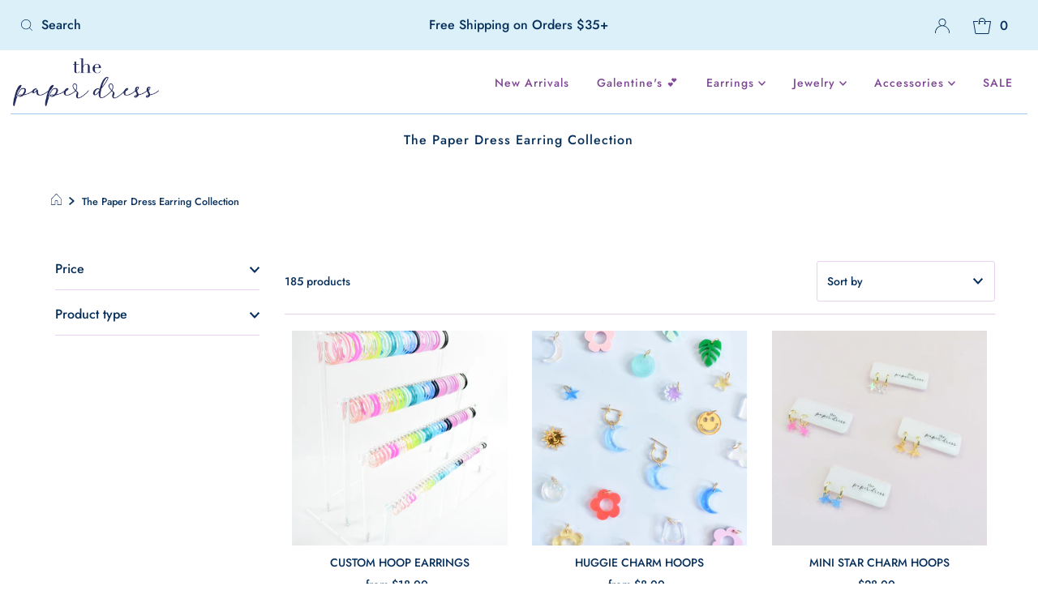

--- FILE ---
content_type: text/html; charset=utf-8
request_url: https://shopthepaperdress.com/collections/the-paper-dress-earring-collection-qr
body_size: 48895
content:
<!DOCTYPE html>
<html lang="en" class="no-js" lang="en">
<head>
  <meta charset="utf-8" />
  <meta name="viewport" content="width=device-width, initial-scale=1">

  <!-- Establish early connection to external domains -->
  <link rel="preconnect" href="https://cdn.shopify.com" crossorigin>
  <link rel="preconnect" href="https://fonts.shopify.com" crossorigin>
  <link rel="preconnect" href="https://monorail-edge.shopifysvc.com">
  <link rel="preconnect" href="//ajax.googleapis.com" crossorigin /><!-- Preload onDomain stylesheets and script libraries -->
  <link rel="preload" href="//shopthepaperdress.com/cdn/shop/t/15/assets/stylesheet.css?v=86142411607790400511652144176" as="style">
  <link rel="preload" as="font" href="//shopthepaperdress.com/cdn/fonts/jost/jost_n5.7c8497861ffd15f4e1284cd221f14658b0e95d61.woff2" type="font/woff2" crossorigin>
  <link rel="preload" as="font" href="//shopthepaperdress.com/cdn/fonts/jost/jost_n5.7c8497861ffd15f4e1284cd221f14658b0e95d61.woff2" type="font/woff2" crossorigin>
  <link rel="preload" as="font" href="//shopthepaperdress.com/cdn/fonts/jost/jost_n5.7c8497861ffd15f4e1284cd221f14658b0e95d61.woff2" type="font/woff2" crossorigin>
  <link rel="preload" href="//shopthepaperdress.com/cdn/shop/t/15/assets/eventemitter3.min.js?v=27939738353326123541652144174" as="script">
  <link rel="preload" href="//shopthepaperdress.com/cdn/shop/t/15/assets/theme.js?v=104194772833246687171652144177" as="script">
  <link rel="preload" href="//shopthepaperdress.com/cdn/shopifycloud/storefront/assets/themes_support/option_selection-b017cd28.js" as="script">

  <link rel="shortcut icon" href="//shopthepaperdress.com/cdn/shop/files/PDbrandmark_fb2b2eba-7b50-4c6c-b6dc-4211c412021e_32x32.png?v=1630549204" type="image/png" />
  <link rel="canonical" href="https://shopthepaperdress.com/collections/the-paper-dress-earring-collection-qr" />

  <title>The Paper Dress Earring Collection</title>
  <meta name="description" content="Find the perfect lightweight hoops or a gorgeous pair of statement earrings and everything in between." />

  

  <meta property="og:type" content="website">
  <meta property="og:title" content="The Paper Dress Earring Collection">
  <meta property="og:url" content="https://shopthepaperdress.com/collections/the-paper-dress-earring-collection-qr">
  
    <meta property="og:description" content="Find the perfect lightweight hoops or a gorgeous pair of statement earrings and everything in between.">
  
  

<meta property="og:site_name" content="The Paper Dress">



  <meta name="twitter:card" content="summary">


  <meta name="twitter:site" content="@shopify">



  

  <style data-shopify>
:root {
    --main-family: Jost, sans-serif;
    --main-weight: 500;
    --main-style: normal;
    --nav-family: Jost, sans-serif;
    --nav-weight: 500;
    --nav-style: normal;
    --heading-family: Jost, sans-serif;
    --heading-weight: 500;
    --heading-style: normal;

    --font-size: 14px;
    --h1-size: 16px;
    --h2-size: 14px;
    --h3-size: 19px;
    --nav-size: 14px;

    --announcement-background: #dcf0f9;
    --announcement-text: #062f5b;
    --header-background: #ffffff;
    --header-text: #062f5b;
    --nav-color: #7e4694;
    --nav-hover-link-color: #f498bd;
    --nav-hover-accent-color: #062f5b;
    --nav-dropdown-text: #062f5b;
    --nav-dropdown-background: #e7d3ef;
    --mobile-header-background: #ffffff;
    --mobile-header-text: #062f5b;
    --background: #ffffff;
    --text-color: #062f5b;
    --sale-color: #fc0b82;
    --so-color: #f4e9e8;
    --new-color: #062f5b;
    --dotted-color: #e7d3ef;
    --review-stars: #062f5b;
    --secondary-color: #ffffff;
    --section-heading-text: #062f5b;
    --section-heading-primary: rgba(0,0,0,0);
    --section-heading-primary-hover: #f4e9e8;
    --section-heading-accent: #ffffff;
    --banner-text: #062f5b;
    --banner-caption-bg: #ffffff;
    --button-color: #062f5b;
    --button-text: #dcf0f9;
    --button-hover: #e7d3ef;
    --secondary-button-color: #dcf0f9;
    --secondary-button-text: #062f5b;
    --secondary-button-hover: #f4e9e8;
    --direction-color: #062f5b;
    --direction-background: #ffffff;
    --direction-hover: #ffffff;
    --swatch-color: #062f5b;
    --swatch-background: #ffffff;
    --swatch-border: #dcf0f9;
    --swatch-selected-color: #dcf0f9;
    --swatch-selected-background: #062f5b;
    --swatch-selected-border: #dcf0f9;
    --footer-background: #dcf0f9;
    --footer-text: #062f5b;
    --footer-icons: #062f5b;

    --header-border-width: 10%;
    --header-border-weight: 0px;
    --header-border-style: solid;
    --free-shipping-bg: #062f5b;
    --free-shipping-text: #fff;
    --keyboard-focus: #062f5b;
    --focus-border-style: solid;
    --focus-border-weight: 2px;

    --error-msg-dark: #e81000;
    --error-msg-light: #ffeae8;
    --success-msg-dark: #007f5f;
    --success-msg-light: #e5fff8;

    --select-arrow-bg: url(//shopthepaperdress.com/cdn/shop/t/15/assets/select-arrow.png?v=112595941721225094991652144175);
    --icon-border-color: #ffffff;
    --product-align: center;

    --color-body-text: var(--text-color);
    --color-body: var(--background);
    --color-bg: var(--background);
    --color-filter-size: 18px;

    --star-active: rgb(6, 47, 91);
    --star-inactive: rgb(250, 252, 255);
    
  }
  @media (max-width: 740px) {
  :root {
    --font-size: calc(14px - (14px * 0.15));
    --nav-size: calc(14px - (14px * 0.15));
    --h1-size: calc(16px - (16px * 0.15));
    --h2-size: calc(14px - (14px * 0.15));
    --h3-size: calc(19px - (19px * 0.15));
  }
}
</style>


  <link rel="stylesheet" href="//shopthepaperdress.com/cdn/shop/t/15/assets/stylesheet.css?v=86142411607790400511652144176" type="text/css">

  <style>
  @font-face {
  font-family: Jost;
  font-weight: 500;
  font-style: normal;
  font-display: swap;
  src: url("//shopthepaperdress.com/cdn/fonts/jost/jost_n5.7c8497861ffd15f4e1284cd221f14658b0e95d61.woff2") format("woff2"),
       url("//shopthepaperdress.com/cdn/fonts/jost/jost_n5.fb6a06896db583cc2df5ba1b30d9c04383119dd9.woff") format("woff");
}

  @font-face {
  font-family: Jost;
  font-weight: 500;
  font-style: normal;
  font-display: swap;
  src: url("//shopthepaperdress.com/cdn/fonts/jost/jost_n5.7c8497861ffd15f4e1284cd221f14658b0e95d61.woff2") format("woff2"),
       url("//shopthepaperdress.com/cdn/fonts/jost/jost_n5.fb6a06896db583cc2df5ba1b30d9c04383119dd9.woff") format("woff");
}

  @font-face {
  font-family: Jost;
  font-weight: 500;
  font-style: normal;
  font-display: swap;
  src: url("//shopthepaperdress.com/cdn/fonts/jost/jost_n5.7c8497861ffd15f4e1284cd221f14658b0e95d61.woff2") format("woff2"),
       url("//shopthepaperdress.com/cdn/fonts/jost/jost_n5.fb6a06896db583cc2df5ba1b30d9c04383119dd9.woff") format("woff");
}

  @font-face {
  font-family: Jost;
  font-weight: 700;
  font-style: normal;
  font-display: swap;
  src: url("//shopthepaperdress.com/cdn/fonts/jost/jost_n7.921dc18c13fa0b0c94c5e2517ffe06139c3615a3.woff2") format("woff2"),
       url("//shopthepaperdress.com/cdn/fonts/jost/jost_n7.cbfc16c98c1e195f46c536e775e4e959c5f2f22b.woff") format("woff");
}

  @font-face {
  font-family: Jost;
  font-weight: 500;
  font-style: italic;
  font-display: swap;
  src: url("//shopthepaperdress.com/cdn/fonts/jost/jost_i5.a6c7dbde35f2b89f8461eacda9350127566e5d51.woff2") format("woff2"),
       url("//shopthepaperdress.com/cdn/fonts/jost/jost_i5.2b58baee736487eede6bcdb523ca85eea2418357.woff") format("woff");
}

  @font-face {
  font-family: Jost;
  font-weight: 700;
  font-style: italic;
  font-display: swap;
  src: url("//shopthepaperdress.com/cdn/fonts/jost/jost_i7.d8201b854e41e19d7ed9b1a31fe4fe71deea6d3f.woff2") format("woff2"),
       url("//shopthepaperdress.com/cdn/fonts/jost/jost_i7.eae515c34e26b6c853efddc3fc0c552e0de63757.woff") format("woff");
}

  </style>

  <script>window.performance && window.performance.mark && window.performance.mark('shopify.content_for_header.start');</script><meta name="google-site-verification" content="_w8waaA6WSUHQiB9_7Jl4Q4FUq0t5dEyOr28kYfxhTQ">
<meta name="google-site-verification" content="A8H7QQ_keC-bpowwqfL5iGZ0O3xJnCqJV9l2YsmZ3pM">
<meta name="google-site-verification" content="_lPNOD2WxyLxKnssKAVr1ch6s-EA1l_54QLXvFnH5O0">
<meta name="facebook-domain-verification" content="6mvxpmxu1f3wums9rpw1jp3qw0kbry">
<meta id="shopify-digital-wallet" name="shopify-digital-wallet" content="/27305232/digital_wallets/dialog">
<meta name="shopify-checkout-api-token" content="79f9bfa1e040a7665e0d66a1d0cfb538">
<meta id="in-context-paypal-metadata" data-shop-id="27305232" data-venmo-supported="false" data-environment="production" data-locale="en_US" data-paypal-v4="true" data-currency="USD">
<link rel="alternate" type="application/atom+xml" title="Feed" href="/collections/the-paper-dress-earring-collection-qr.atom" />
<link rel="next" href="/collections/the-paper-dress-earring-collection-qr?page=2">
<link rel="alternate" type="application/json+oembed" href="https://shopthepaperdress.com/collections/the-paper-dress-earring-collection-qr.oembed">
<script async="async" src="/checkouts/internal/preloads.js?locale=en-US"></script>
<link rel="preconnect" href="https://shop.app" crossorigin="anonymous">
<script async="async" src="https://shop.app/checkouts/internal/preloads.js?locale=en-US&shop_id=27305232" crossorigin="anonymous"></script>
<script id="apple-pay-shop-capabilities" type="application/json">{"shopId":27305232,"countryCode":"US","currencyCode":"USD","merchantCapabilities":["supports3DS"],"merchantId":"gid:\/\/shopify\/Shop\/27305232","merchantName":"The Paper Dress","requiredBillingContactFields":["postalAddress","email"],"requiredShippingContactFields":["postalAddress","email"],"shippingType":"shipping","supportedNetworks":["visa","masterCard","amex","discover","elo","jcb"],"total":{"type":"pending","label":"The Paper Dress","amount":"1.00"},"shopifyPaymentsEnabled":true,"supportsSubscriptions":true}</script>
<script id="shopify-features" type="application/json">{"accessToken":"79f9bfa1e040a7665e0d66a1d0cfb538","betas":["rich-media-storefront-analytics"],"domain":"shopthepaperdress.com","predictiveSearch":true,"shopId":27305232,"locale":"en"}</script>
<script>var Shopify = Shopify || {};
Shopify.shop = "the-blue-raspberry.myshopify.com";
Shopify.locale = "en";
Shopify.currency = {"active":"USD","rate":"1.0"};
Shopify.country = "US";
Shopify.theme = {"name":"Mr Parker with Installments message","id":121984352334,"schema_name":"Mr Parker","schema_version":"8.2","theme_store_id":567,"role":"main"};
Shopify.theme.handle = "null";
Shopify.theme.style = {"id":null,"handle":null};
Shopify.cdnHost = "shopthepaperdress.com/cdn";
Shopify.routes = Shopify.routes || {};
Shopify.routes.root = "/";</script>
<script type="module">!function(o){(o.Shopify=o.Shopify||{}).modules=!0}(window);</script>
<script>!function(o){function n(){var o=[];function n(){o.push(Array.prototype.slice.apply(arguments))}return n.q=o,n}var t=o.Shopify=o.Shopify||{};t.loadFeatures=n(),t.autoloadFeatures=n()}(window);</script>
<script>
  window.ShopifyPay = window.ShopifyPay || {};
  window.ShopifyPay.apiHost = "shop.app\/pay";
  window.ShopifyPay.redirectState = null;
</script>
<script id="shop-js-analytics" type="application/json">{"pageType":"collection"}</script>
<script defer="defer" async type="module" src="//shopthepaperdress.com/cdn/shopifycloud/shop-js/modules/v2/client.init-shop-cart-sync_BT-GjEfc.en.esm.js"></script>
<script defer="defer" async type="module" src="//shopthepaperdress.com/cdn/shopifycloud/shop-js/modules/v2/chunk.common_D58fp_Oc.esm.js"></script>
<script defer="defer" async type="module" src="//shopthepaperdress.com/cdn/shopifycloud/shop-js/modules/v2/chunk.modal_xMitdFEc.esm.js"></script>
<script type="module">
  await import("//shopthepaperdress.com/cdn/shopifycloud/shop-js/modules/v2/client.init-shop-cart-sync_BT-GjEfc.en.esm.js");
await import("//shopthepaperdress.com/cdn/shopifycloud/shop-js/modules/v2/chunk.common_D58fp_Oc.esm.js");
await import("//shopthepaperdress.com/cdn/shopifycloud/shop-js/modules/v2/chunk.modal_xMitdFEc.esm.js");

  window.Shopify.SignInWithShop?.initShopCartSync?.({"fedCMEnabled":true,"windoidEnabled":true});

</script>
<script>
  window.Shopify = window.Shopify || {};
  if (!window.Shopify.featureAssets) window.Shopify.featureAssets = {};
  window.Shopify.featureAssets['shop-js'] = {"shop-cart-sync":["modules/v2/client.shop-cart-sync_DZOKe7Ll.en.esm.js","modules/v2/chunk.common_D58fp_Oc.esm.js","modules/v2/chunk.modal_xMitdFEc.esm.js"],"init-fed-cm":["modules/v2/client.init-fed-cm_B6oLuCjv.en.esm.js","modules/v2/chunk.common_D58fp_Oc.esm.js","modules/v2/chunk.modal_xMitdFEc.esm.js"],"shop-cash-offers":["modules/v2/client.shop-cash-offers_D2sdYoxE.en.esm.js","modules/v2/chunk.common_D58fp_Oc.esm.js","modules/v2/chunk.modal_xMitdFEc.esm.js"],"shop-login-button":["modules/v2/client.shop-login-button_QeVjl5Y3.en.esm.js","modules/v2/chunk.common_D58fp_Oc.esm.js","modules/v2/chunk.modal_xMitdFEc.esm.js"],"pay-button":["modules/v2/client.pay-button_DXTOsIq6.en.esm.js","modules/v2/chunk.common_D58fp_Oc.esm.js","modules/v2/chunk.modal_xMitdFEc.esm.js"],"shop-button":["modules/v2/client.shop-button_DQZHx9pm.en.esm.js","modules/v2/chunk.common_D58fp_Oc.esm.js","modules/v2/chunk.modal_xMitdFEc.esm.js"],"avatar":["modules/v2/client.avatar_BTnouDA3.en.esm.js"],"init-windoid":["modules/v2/client.init-windoid_CR1B-cfM.en.esm.js","modules/v2/chunk.common_D58fp_Oc.esm.js","modules/v2/chunk.modal_xMitdFEc.esm.js"],"init-shop-for-new-customer-accounts":["modules/v2/client.init-shop-for-new-customer-accounts_C_vY_xzh.en.esm.js","modules/v2/client.shop-login-button_QeVjl5Y3.en.esm.js","modules/v2/chunk.common_D58fp_Oc.esm.js","modules/v2/chunk.modal_xMitdFEc.esm.js"],"init-shop-email-lookup-coordinator":["modules/v2/client.init-shop-email-lookup-coordinator_BI7n9ZSv.en.esm.js","modules/v2/chunk.common_D58fp_Oc.esm.js","modules/v2/chunk.modal_xMitdFEc.esm.js"],"init-shop-cart-sync":["modules/v2/client.init-shop-cart-sync_BT-GjEfc.en.esm.js","modules/v2/chunk.common_D58fp_Oc.esm.js","modules/v2/chunk.modal_xMitdFEc.esm.js"],"shop-toast-manager":["modules/v2/client.shop-toast-manager_DiYdP3xc.en.esm.js","modules/v2/chunk.common_D58fp_Oc.esm.js","modules/v2/chunk.modal_xMitdFEc.esm.js"],"init-customer-accounts":["modules/v2/client.init-customer-accounts_D9ZNqS-Q.en.esm.js","modules/v2/client.shop-login-button_QeVjl5Y3.en.esm.js","modules/v2/chunk.common_D58fp_Oc.esm.js","modules/v2/chunk.modal_xMitdFEc.esm.js"],"init-customer-accounts-sign-up":["modules/v2/client.init-customer-accounts-sign-up_iGw4briv.en.esm.js","modules/v2/client.shop-login-button_QeVjl5Y3.en.esm.js","modules/v2/chunk.common_D58fp_Oc.esm.js","modules/v2/chunk.modal_xMitdFEc.esm.js"],"shop-follow-button":["modules/v2/client.shop-follow-button_CqMgW2wH.en.esm.js","modules/v2/chunk.common_D58fp_Oc.esm.js","modules/v2/chunk.modal_xMitdFEc.esm.js"],"checkout-modal":["modules/v2/client.checkout-modal_xHeaAweL.en.esm.js","modules/v2/chunk.common_D58fp_Oc.esm.js","modules/v2/chunk.modal_xMitdFEc.esm.js"],"shop-login":["modules/v2/client.shop-login_D91U-Q7h.en.esm.js","modules/v2/chunk.common_D58fp_Oc.esm.js","modules/v2/chunk.modal_xMitdFEc.esm.js"],"lead-capture":["modules/v2/client.lead-capture_BJmE1dJe.en.esm.js","modules/v2/chunk.common_D58fp_Oc.esm.js","modules/v2/chunk.modal_xMitdFEc.esm.js"],"payment-terms":["modules/v2/client.payment-terms_Ci9AEqFq.en.esm.js","modules/v2/chunk.common_D58fp_Oc.esm.js","modules/v2/chunk.modal_xMitdFEc.esm.js"]};
</script>
<script>(function() {
  var isLoaded = false;
  function asyncLoad() {
    if (isLoaded) return;
    isLoaded = true;
    var urls = ["https:\/\/storage.nfcube.com\/instafeed-8970052836cfaee1cf3fa294555e8db4.js?shop=the-blue-raspberry.myshopify.com"];
    for (var i = 0; i < urls.length; i++) {
      var s = document.createElement('script');
      s.type = 'text/javascript';
      s.async = true;
      s.src = urls[i];
      var x = document.getElementsByTagName('script')[0];
      x.parentNode.insertBefore(s, x);
    }
  };
  if(window.attachEvent) {
    window.attachEvent('onload', asyncLoad);
  } else {
    window.addEventListener('load', asyncLoad, false);
  }
})();</script>
<script id="__st">var __st={"a":27305232,"offset":-18000,"reqid":"433c3d6a-115f-4f4c-a0fb-0b35115b0a00-1769109033","pageurl":"shopthepaperdress.com\/collections\/the-paper-dress-earring-collection-qr","u":"abd919c78053","p":"collection","rtyp":"collection","rid":261605818446};</script>
<script>window.ShopifyPaypalV4VisibilityTracking = true;</script>
<script id="captcha-bootstrap">!function(){'use strict';const t='contact',e='account',n='new_comment',o=[[t,t],['blogs',n],['comments',n],[t,'customer']],c=[[e,'customer_login'],[e,'guest_login'],[e,'recover_customer_password'],[e,'create_customer']],r=t=>t.map((([t,e])=>`form[action*='/${t}']:not([data-nocaptcha='true']) input[name='form_type'][value='${e}']`)).join(','),a=t=>()=>t?[...document.querySelectorAll(t)].map((t=>t.form)):[];function s(){const t=[...o],e=r(t);return a(e)}const i='password',u='form_key',d=['recaptcha-v3-token','g-recaptcha-response','h-captcha-response',i],f=()=>{try{return window.sessionStorage}catch{return}},m='__shopify_v',_=t=>t.elements[u];function p(t,e,n=!1){try{const o=window.sessionStorage,c=JSON.parse(o.getItem(e)),{data:r}=function(t){const{data:e,action:n}=t;return t[m]||n?{data:e,action:n}:{data:t,action:n}}(c);for(const[e,n]of Object.entries(r))t.elements[e]&&(t.elements[e].value=n);n&&o.removeItem(e)}catch(o){console.error('form repopulation failed',{error:o})}}const l='form_type',E='cptcha';function T(t){t.dataset[E]=!0}const w=window,h=w.document,L='Shopify',v='ce_forms',y='captcha';let A=!1;((t,e)=>{const n=(g='f06e6c50-85a8-45c8-87d0-21a2b65856fe',I='https://cdn.shopify.com/shopifycloud/storefront-forms-hcaptcha/ce_storefront_forms_captcha_hcaptcha.v1.5.2.iife.js',D={infoText:'Protected by hCaptcha',privacyText:'Privacy',termsText:'Terms'},(t,e,n)=>{const o=w[L][v],c=o.bindForm;if(c)return c(t,g,e,D).then(n);var r;o.q.push([[t,g,e,D],n]),r=I,A||(h.body.append(Object.assign(h.createElement('script'),{id:'captcha-provider',async:!0,src:r})),A=!0)});var g,I,D;w[L]=w[L]||{},w[L][v]=w[L][v]||{},w[L][v].q=[],w[L][y]=w[L][y]||{},w[L][y].protect=function(t,e){n(t,void 0,e),T(t)},Object.freeze(w[L][y]),function(t,e,n,w,h,L){const[v,y,A,g]=function(t,e,n){const i=e?o:[],u=t?c:[],d=[...i,...u],f=r(d),m=r(i),_=r(d.filter((([t,e])=>n.includes(e))));return[a(f),a(m),a(_),s()]}(w,h,L),I=t=>{const e=t.target;return e instanceof HTMLFormElement?e:e&&e.form},D=t=>v().includes(t);t.addEventListener('submit',(t=>{const e=I(t);if(!e)return;const n=D(e)&&!e.dataset.hcaptchaBound&&!e.dataset.recaptchaBound,o=_(e),c=g().includes(e)&&(!o||!o.value);(n||c)&&t.preventDefault(),c&&!n&&(function(t){try{if(!f())return;!function(t){const e=f();if(!e)return;const n=_(t);if(!n)return;const o=n.value;o&&e.removeItem(o)}(t);const e=Array.from(Array(32),(()=>Math.random().toString(36)[2])).join('');!function(t,e){_(t)||t.append(Object.assign(document.createElement('input'),{type:'hidden',name:u})),t.elements[u].value=e}(t,e),function(t,e){const n=f();if(!n)return;const o=[...t.querySelectorAll(`input[type='${i}']`)].map((({name:t})=>t)),c=[...d,...o],r={};for(const[a,s]of new FormData(t).entries())c.includes(a)||(r[a]=s);n.setItem(e,JSON.stringify({[m]:1,action:t.action,data:r}))}(t,e)}catch(e){console.error('failed to persist form',e)}}(e),e.submit())}));const S=(t,e)=>{t&&!t.dataset[E]&&(n(t,e.some((e=>e===t))),T(t))};for(const o of['focusin','change'])t.addEventListener(o,(t=>{const e=I(t);D(e)&&S(e,y())}));const B=e.get('form_key'),M=e.get(l),P=B&&M;t.addEventListener('DOMContentLoaded',(()=>{const t=y();if(P)for(const e of t)e.elements[l].value===M&&p(e,B);[...new Set([...A(),...v().filter((t=>'true'===t.dataset.shopifyCaptcha))])].forEach((e=>S(e,t)))}))}(h,new URLSearchParams(w.location.search),n,t,e,['guest_login'])})(!0,!0)}();</script>
<script integrity="sha256-4kQ18oKyAcykRKYeNunJcIwy7WH5gtpwJnB7kiuLZ1E=" data-source-attribution="shopify.loadfeatures" defer="defer" src="//shopthepaperdress.com/cdn/shopifycloud/storefront/assets/storefront/load_feature-a0a9edcb.js" crossorigin="anonymous"></script>
<script crossorigin="anonymous" defer="defer" src="//shopthepaperdress.com/cdn/shopifycloud/storefront/assets/shopify_pay/storefront-65b4c6d7.js?v=20250812"></script>
<script data-source-attribution="shopify.dynamic_checkout.dynamic.init">var Shopify=Shopify||{};Shopify.PaymentButton=Shopify.PaymentButton||{isStorefrontPortableWallets:!0,init:function(){window.Shopify.PaymentButton.init=function(){};var t=document.createElement("script");t.src="https://shopthepaperdress.com/cdn/shopifycloud/portable-wallets/latest/portable-wallets.en.js",t.type="module",document.head.appendChild(t)}};
</script>
<script data-source-attribution="shopify.dynamic_checkout.buyer_consent">
  function portableWalletsHideBuyerConsent(e){var t=document.getElementById("shopify-buyer-consent"),n=document.getElementById("shopify-subscription-policy-button");t&&n&&(t.classList.add("hidden"),t.setAttribute("aria-hidden","true"),n.removeEventListener("click",e))}function portableWalletsShowBuyerConsent(e){var t=document.getElementById("shopify-buyer-consent"),n=document.getElementById("shopify-subscription-policy-button");t&&n&&(t.classList.remove("hidden"),t.removeAttribute("aria-hidden"),n.addEventListener("click",e))}window.Shopify?.PaymentButton&&(window.Shopify.PaymentButton.hideBuyerConsent=portableWalletsHideBuyerConsent,window.Shopify.PaymentButton.showBuyerConsent=portableWalletsShowBuyerConsent);
</script>
<script data-source-attribution="shopify.dynamic_checkout.cart.bootstrap">document.addEventListener("DOMContentLoaded",(function(){function t(){return document.querySelector("shopify-accelerated-checkout-cart, shopify-accelerated-checkout")}if(t())Shopify.PaymentButton.init();else{new MutationObserver((function(e,n){t()&&(Shopify.PaymentButton.init(),n.disconnect())})).observe(document.body,{childList:!0,subtree:!0})}}));
</script>
<script id='scb4127' type='text/javascript' async='' src='https://shopthepaperdress.com/cdn/shopifycloud/privacy-banner/storefront-banner.js'></script><link id="shopify-accelerated-checkout-styles" rel="stylesheet" media="screen" href="https://shopthepaperdress.com/cdn/shopifycloud/portable-wallets/latest/accelerated-checkout-backwards-compat.css" crossorigin="anonymous">
<style id="shopify-accelerated-checkout-cart">
        #shopify-buyer-consent {
  margin-top: 1em;
  display: inline-block;
  width: 100%;
}

#shopify-buyer-consent.hidden {
  display: none;
}

#shopify-subscription-policy-button {
  background: none;
  border: none;
  padding: 0;
  text-decoration: underline;
  font-size: inherit;
  cursor: pointer;
}

#shopify-subscription-policy-button::before {
  box-shadow: none;
}

      </style>

<script>window.performance && window.performance.mark && window.performance.mark('shopify.content_for_header.end');</script>


                      <script src="//shopthepaperdress.com/cdn/shop/t/15/assets/bss-file-configdata.js?v=168856619180179815751678031397" type="text/javascript"></script> <script src="//shopthepaperdress.com/cdn/shop/t/15/assets/bss-file-configdata-banner.js?v=151034973688681356691678029506" type="text/javascript"></script><script>
                  if (typeof BSS_PL == 'undefined') {
                      var BSS_PL = {};
                  }
                  var bssPlApiServer = "https://product-labels-pro.bsscommerce.com";
                  BSS_PL.customerTags = 'null';
                  BSS_PL.customerId = 'null';
                  BSS_PL.configData = configDatas;
                  BSS_PL.configDataBanner = configDataBanners;
                  BSS_PL.storeId = 32922;
                  BSS_PL.currentPlan = "false";
                  BSS_PL.storeIdCustomOld = "10678";
                  BSS_PL.storeIdOldWIthPriority = "12200";
                  BSS_PL.apiServerProduction = "https://product-labels-pro.bsscommerce.com";
                  
                  BSS_PL.integration = {"laiReview":{"status":0,"config":[]}}
                  </script>
              <style>
.homepage-slideshow .slick-slide .bss_pl_img {
    visibility: hidden !important;
}
</style><script>function fixBugForStores($, BSS_PL, parent, page, htmlLabel) { return false;}</script>
                        <!-- BEGIN app block: shopify://apps/ta-labels-badges/blocks/bss-pl-config-data/91bfe765-b604-49a1-805e-3599fa600b24 --><script
    id='bss-pl-config-data'
>
	let TAE_StoreId = "";
	if (typeof BSS_PL == 'undefined' || TAE_StoreId !== "") {
  		var BSS_PL = {};
		BSS_PL.storeId = null;
		BSS_PL.currentPlan = null;
		BSS_PL.apiServerProduction = null;
		BSS_PL.publicAccessToken = null;
		BSS_PL.customerTags = "null";
		BSS_PL.customerId = "null";
		BSS_PL.storeIdCustomOld = null;
		BSS_PL.storeIdOldWIthPriority = null;
		BSS_PL.storeIdOptimizeAppendLabel = null
		BSS_PL.optimizeCodeIds = null; 
		BSS_PL.extendedFeatureIds = null;
		BSS_PL.integration = null;
		BSS_PL.settingsData  = null;
		BSS_PL.configProductMetafields = null;
		BSS_PL.configVariantMetafields = null;
		
		BSS_PL.configData = [].concat();

		
		BSS_PL.configDataBanner = [].concat();

		
		BSS_PL.configDataPopup = [].concat();

		
		BSS_PL.configDataLabelGroup = [].concat();
		
		
		BSS_PL.collectionID = ``;
		BSS_PL.collectionHandle = ``;
		BSS_PL.collectionTitle = ``;

		
		BSS_PL.conditionConfigData = [].concat();
	}
</script>




<style>
    
    
</style>

<script>
    function bssLoadScripts(src, callback, isDefer = false) {
        const scriptTag = document.createElement('script');
        document.head.appendChild(scriptTag);
        scriptTag.src = src;
        if (isDefer) {
            scriptTag.defer = true;
        } else {
            scriptTag.async = true;
        }
        if (callback) {
            scriptTag.addEventListener('load', function () {
                callback();
            });
        }
    }
    const scriptUrls = [
        "https://cdn.shopify.com/extensions/019bdf67-379d-7b8b-a73d-7733aa4407b8/product-label-559/assets/bss-pl-init-helper.js",
        "https://cdn.shopify.com/extensions/019bdf67-379d-7b8b-a73d-7733aa4407b8/product-label-559/assets/bss-pl-init-config-run-scripts.js",
    ];
    Promise.all(scriptUrls.map((script) => new Promise((resolve) => bssLoadScripts(script, resolve)))).then((res) => {
        console.log('BSS scripts loaded');
        window.bssScriptsLoaded = true;
    });

	function bssInitScripts() {
		if (BSS_PL.configData.length) {
			const enabledFeature = [
				{ type: 1, script: "https://cdn.shopify.com/extensions/019bdf67-379d-7b8b-a73d-7733aa4407b8/product-label-559/assets/bss-pl-init-for-label.js" },
				{ type: 2, badge: [0, 7, 8], script: "https://cdn.shopify.com/extensions/019bdf67-379d-7b8b-a73d-7733aa4407b8/product-label-559/assets/bss-pl-init-for-badge-product-name.js" },
				{ type: 2, badge: [1, 11], script: "https://cdn.shopify.com/extensions/019bdf67-379d-7b8b-a73d-7733aa4407b8/product-label-559/assets/bss-pl-init-for-badge-product-image.js" },
				{ type: 2, badge: 2, script: "https://cdn.shopify.com/extensions/019bdf67-379d-7b8b-a73d-7733aa4407b8/product-label-559/assets/bss-pl-init-for-badge-custom-selector.js" },
				{ type: 2, badge: [3, 9, 10], script: "https://cdn.shopify.com/extensions/019bdf67-379d-7b8b-a73d-7733aa4407b8/product-label-559/assets/bss-pl-init-for-badge-price.js" },
				{ type: 2, badge: 4, script: "https://cdn.shopify.com/extensions/019bdf67-379d-7b8b-a73d-7733aa4407b8/product-label-559/assets/bss-pl-init-for-badge-add-to-cart-btn.js" },
				{ type: 2, badge: 5, script: "https://cdn.shopify.com/extensions/019bdf67-379d-7b8b-a73d-7733aa4407b8/product-label-559/assets/bss-pl-init-for-badge-quantity-box.js" },
				{ type: 2, badge: 6, script: "https://cdn.shopify.com/extensions/019bdf67-379d-7b8b-a73d-7733aa4407b8/product-label-559/assets/bss-pl-init-for-badge-buy-it-now-btn.js" }
			]
				.filter(({ type, badge }) => BSS_PL.configData.some(item => item.label_type === type && (badge === undefined || (Array.isArray(badge) ? badge.includes(item.badge_type) : item.badge_type === badge))) || (type === 1 && BSS_PL.configDataLabelGroup && BSS_PL.configDataLabelGroup.length))
				.map(({ script }) => script);
				
            enabledFeature.forEach((src) => bssLoadScripts(src));

            if (enabledFeature.length) {
                const src = "https://cdn.shopify.com/extensions/019bdf67-379d-7b8b-a73d-7733aa4407b8/product-label-559/assets/bss-product-label-js.js";
                bssLoadScripts(src);
            }
        }

        if (BSS_PL.configDataBanner && BSS_PL.configDataBanner.length) {
            const src = "https://cdn.shopify.com/extensions/019bdf67-379d-7b8b-a73d-7733aa4407b8/product-label-559/assets/bss-product-label-banner.js";
            bssLoadScripts(src);
        }

        if (BSS_PL.configDataPopup && BSS_PL.configDataPopup.length) {
            const src = "https://cdn.shopify.com/extensions/019bdf67-379d-7b8b-a73d-7733aa4407b8/product-label-559/assets/bss-product-label-popup.js";
            bssLoadScripts(src);
        }

        if (window.location.search.includes('bss-pl-custom-selector')) {
            const src = "https://cdn.shopify.com/extensions/019bdf67-379d-7b8b-a73d-7733aa4407b8/product-label-559/assets/bss-product-label-custom-position.js";
            bssLoadScripts(src, null, true);
        }
    }
    bssInitScripts();
</script>


<!-- END app block --><!-- BEGIN app block: shopify://apps/zepto-product-personalizer/blocks/product_personalizer_main/7411210d-7b32-4c09-9455-e129e3be4729 -->
<!-- BEGIN app snippet: zepto_common --><script>
var pplr_cart = {"note":null,"attributes":{},"original_total_price":0,"total_price":0,"total_discount":0,"total_weight":0.0,"item_count":0,"items":[],"requires_shipping":false,"currency":"USD","items_subtotal_price":0,"cart_level_discount_applications":[],"checkout_charge_amount":0};
var pplr_shop_currency = "USD";
var pplr_enabled_currencies_size = 5;
var pplr_money_formate = "${{amount}}";
var pplr_manual_theme_selector=null;
</script>
<script defer src="//cdn-zeptoapps.com/product-personalizer/pplr_common.js?v=22" ></script><!-- END app snippet -->

<!-- END app block --><link href="https://cdn.shopify.com/extensions/019bdf67-379d-7b8b-a73d-7733aa4407b8/product-label-559/assets/bss-pl-style.min.css" rel="stylesheet" type="text/css" media="all">
<meta property="og:image" content="https://cdn.shopify.com/s/files/1/2730/5232/files/Asset_20.png?height=628&pad_color=ffffff&v=1750965164&width=1200" />
<meta property="og:image:secure_url" content="https://cdn.shopify.com/s/files/1/2730/5232/files/Asset_20.png?height=628&pad_color=ffffff&v=1750965164&width=1200" />
<meta property="og:image:width" content="1200" />
<meta property="og:image:height" content="628" />
<link href="https://monorail-edge.shopifysvc.com" rel="dns-prefetch">
<script>(function(){if ("sendBeacon" in navigator && "performance" in window) {try {var session_token_from_headers = performance.getEntriesByType('navigation')[0].serverTiming.find(x => x.name == '_s').description;} catch {var session_token_from_headers = undefined;}var session_cookie_matches = document.cookie.match(/_shopify_s=([^;]*)/);var session_token_from_cookie = session_cookie_matches && session_cookie_matches.length === 2 ? session_cookie_matches[1] : "";var session_token = session_token_from_headers || session_token_from_cookie || "";function handle_abandonment_event(e) {var entries = performance.getEntries().filter(function(entry) {return /monorail-edge.shopifysvc.com/.test(entry.name);});if (!window.abandonment_tracked && entries.length === 0) {window.abandonment_tracked = true;var currentMs = Date.now();var navigation_start = performance.timing.navigationStart;var payload = {shop_id: 27305232,url: window.location.href,navigation_start,duration: currentMs - navigation_start,session_token,page_type: "collection"};window.navigator.sendBeacon("https://monorail-edge.shopifysvc.com/v1/produce", JSON.stringify({schema_id: "online_store_buyer_site_abandonment/1.1",payload: payload,metadata: {event_created_at_ms: currentMs,event_sent_at_ms: currentMs}}));}}window.addEventListener('pagehide', handle_abandonment_event);}}());</script>
<script id="web-pixels-manager-setup">(function e(e,d,r,n,o){if(void 0===o&&(o={}),!Boolean(null===(a=null===(i=window.Shopify)||void 0===i?void 0:i.analytics)||void 0===a?void 0:a.replayQueue)){var i,a;window.Shopify=window.Shopify||{};var t=window.Shopify;t.analytics=t.analytics||{};var s=t.analytics;s.replayQueue=[],s.publish=function(e,d,r){return s.replayQueue.push([e,d,r]),!0};try{self.performance.mark("wpm:start")}catch(e){}var l=function(){var e={modern:/Edge?\/(1{2}[4-9]|1[2-9]\d|[2-9]\d{2}|\d{4,})\.\d+(\.\d+|)|Firefox\/(1{2}[4-9]|1[2-9]\d|[2-9]\d{2}|\d{4,})\.\d+(\.\d+|)|Chrom(ium|e)\/(9{2}|\d{3,})\.\d+(\.\d+|)|(Maci|X1{2}).+ Version\/(15\.\d+|(1[6-9]|[2-9]\d|\d{3,})\.\d+)([,.]\d+|)( \(\w+\)|)( Mobile\/\w+|) Safari\/|Chrome.+OPR\/(9{2}|\d{3,})\.\d+\.\d+|(CPU[ +]OS|iPhone[ +]OS|CPU[ +]iPhone|CPU IPhone OS|CPU iPad OS)[ +]+(15[._]\d+|(1[6-9]|[2-9]\d|\d{3,})[._]\d+)([._]\d+|)|Android:?[ /-](13[3-9]|1[4-9]\d|[2-9]\d{2}|\d{4,})(\.\d+|)(\.\d+|)|Android.+Firefox\/(13[5-9]|1[4-9]\d|[2-9]\d{2}|\d{4,})\.\d+(\.\d+|)|Android.+Chrom(ium|e)\/(13[3-9]|1[4-9]\d|[2-9]\d{2}|\d{4,})\.\d+(\.\d+|)|SamsungBrowser\/([2-9]\d|\d{3,})\.\d+/,legacy:/Edge?\/(1[6-9]|[2-9]\d|\d{3,})\.\d+(\.\d+|)|Firefox\/(5[4-9]|[6-9]\d|\d{3,})\.\d+(\.\d+|)|Chrom(ium|e)\/(5[1-9]|[6-9]\d|\d{3,})\.\d+(\.\d+|)([\d.]+$|.*Safari\/(?![\d.]+ Edge\/[\d.]+$))|(Maci|X1{2}).+ Version\/(10\.\d+|(1[1-9]|[2-9]\d|\d{3,})\.\d+)([,.]\d+|)( \(\w+\)|)( Mobile\/\w+|) Safari\/|Chrome.+OPR\/(3[89]|[4-9]\d|\d{3,})\.\d+\.\d+|(CPU[ +]OS|iPhone[ +]OS|CPU[ +]iPhone|CPU IPhone OS|CPU iPad OS)[ +]+(10[._]\d+|(1[1-9]|[2-9]\d|\d{3,})[._]\d+)([._]\d+|)|Android:?[ /-](13[3-9]|1[4-9]\d|[2-9]\d{2}|\d{4,})(\.\d+|)(\.\d+|)|Mobile Safari.+OPR\/([89]\d|\d{3,})\.\d+\.\d+|Android.+Firefox\/(13[5-9]|1[4-9]\d|[2-9]\d{2}|\d{4,})\.\d+(\.\d+|)|Android.+Chrom(ium|e)\/(13[3-9]|1[4-9]\d|[2-9]\d{2}|\d{4,})\.\d+(\.\d+|)|Android.+(UC? ?Browser|UCWEB|U3)[ /]?(15\.([5-9]|\d{2,})|(1[6-9]|[2-9]\d|\d{3,})\.\d+)\.\d+|SamsungBrowser\/(5\.\d+|([6-9]|\d{2,})\.\d+)|Android.+MQ{2}Browser\/(14(\.(9|\d{2,})|)|(1[5-9]|[2-9]\d|\d{3,})(\.\d+|))(\.\d+|)|K[Aa][Ii]OS\/(3\.\d+|([4-9]|\d{2,})\.\d+)(\.\d+|)/},d=e.modern,r=e.legacy,n=navigator.userAgent;return n.match(d)?"modern":n.match(r)?"legacy":"unknown"}(),u="modern"===l?"modern":"legacy",c=(null!=n?n:{modern:"",legacy:""})[u],f=function(e){return[e.baseUrl,"/wpm","/b",e.hashVersion,"modern"===e.buildTarget?"m":"l",".js"].join("")}({baseUrl:d,hashVersion:r,buildTarget:u}),m=function(e){var d=e.version,r=e.bundleTarget,n=e.surface,o=e.pageUrl,i=e.monorailEndpoint;return{emit:function(e){var a=e.status,t=e.errorMsg,s=(new Date).getTime(),l=JSON.stringify({metadata:{event_sent_at_ms:s},events:[{schema_id:"web_pixels_manager_load/3.1",payload:{version:d,bundle_target:r,page_url:o,status:a,surface:n,error_msg:t},metadata:{event_created_at_ms:s}}]});if(!i)return console&&console.warn&&console.warn("[Web Pixels Manager] No Monorail endpoint provided, skipping logging."),!1;try{return self.navigator.sendBeacon.bind(self.navigator)(i,l)}catch(e){}var u=new XMLHttpRequest;try{return u.open("POST",i,!0),u.setRequestHeader("Content-Type","text/plain"),u.send(l),!0}catch(e){return console&&console.warn&&console.warn("[Web Pixels Manager] Got an unhandled error while logging to Monorail."),!1}}}}({version:r,bundleTarget:l,surface:e.surface,pageUrl:self.location.href,monorailEndpoint:e.monorailEndpoint});try{o.browserTarget=l,function(e){var d=e.src,r=e.async,n=void 0===r||r,o=e.onload,i=e.onerror,a=e.sri,t=e.scriptDataAttributes,s=void 0===t?{}:t,l=document.createElement("script"),u=document.querySelector("head"),c=document.querySelector("body");if(l.async=n,l.src=d,a&&(l.integrity=a,l.crossOrigin="anonymous"),s)for(var f in s)if(Object.prototype.hasOwnProperty.call(s,f))try{l.dataset[f]=s[f]}catch(e){}if(o&&l.addEventListener("load",o),i&&l.addEventListener("error",i),u)u.appendChild(l);else{if(!c)throw new Error("Did not find a head or body element to append the script");c.appendChild(l)}}({src:f,async:!0,onload:function(){if(!function(){var e,d;return Boolean(null===(d=null===(e=window.Shopify)||void 0===e?void 0:e.analytics)||void 0===d?void 0:d.initialized)}()){var d=window.webPixelsManager.init(e)||void 0;if(d){var r=window.Shopify.analytics;r.replayQueue.forEach((function(e){var r=e[0],n=e[1],o=e[2];d.publishCustomEvent(r,n,o)})),r.replayQueue=[],r.publish=d.publishCustomEvent,r.visitor=d.visitor,r.initialized=!0}}},onerror:function(){return m.emit({status:"failed",errorMsg:"".concat(f," has failed to load")})},sri:function(e){var d=/^sha384-[A-Za-z0-9+/=]+$/;return"string"==typeof e&&d.test(e)}(c)?c:"",scriptDataAttributes:o}),m.emit({status:"loading"})}catch(e){m.emit({status:"failed",errorMsg:(null==e?void 0:e.message)||"Unknown error"})}}})({shopId: 27305232,storefrontBaseUrl: "https://shopthepaperdress.com",extensionsBaseUrl: "https://extensions.shopifycdn.com/cdn/shopifycloud/web-pixels-manager",monorailEndpoint: "https://monorail-edge.shopifysvc.com/unstable/produce_batch",surface: "storefront-renderer",enabledBetaFlags: ["2dca8a86"],webPixelsConfigList: [{"id":"871432481","configuration":"{\"config\":\"{\\\"google_tag_ids\\\":[\\\"G-7DY1DXSSD1\\\",\\\"AW-576256167\\\",\\\"GT-5MX4L26\\\"],\\\"target_country\\\":\\\"US\\\",\\\"gtag_events\\\":[{\\\"type\\\":\\\"begin_checkout\\\",\\\"action_label\\\":[\\\"G-7DY1DXSSD1\\\",\\\"AW-576256167\\\/kZt6CM7D5eEBEKfx45IC\\\"]},{\\\"type\\\":\\\"search\\\",\\\"action_label\\\":[\\\"G-7DY1DXSSD1\\\",\\\"AW-576256167\\\/OSIyCMnE5eEBEKfx45IC\\\"]},{\\\"type\\\":\\\"view_item\\\",\\\"action_label\\\":[\\\"G-7DY1DXSSD1\\\",\\\"AW-576256167\\\/_vBNCNjB5eEBEKfx45IC\\\",\\\"MC-96ZLHHP5RE\\\"]},{\\\"type\\\":\\\"purchase\\\",\\\"action_label\\\":[\\\"G-7DY1DXSSD1\\\",\\\"AW-576256167\\\/dAeRCNXB5eEBEKfx45IC\\\",\\\"MC-96ZLHHP5RE\\\"]},{\\\"type\\\":\\\"page_view\\\",\\\"action_label\\\":[\\\"G-7DY1DXSSD1\\\",\\\"AW-576256167\\\/61UbCNLB5eEBEKfx45IC\\\",\\\"MC-96ZLHHP5RE\\\"]},{\\\"type\\\":\\\"add_payment_info\\\",\\\"action_label\\\":[\\\"G-7DY1DXSSD1\\\",\\\"AW-576256167\\\/9XLGCMzE5eEBEKfx45IC\\\"]},{\\\"type\\\":\\\"add_to_cart\\\",\\\"action_label\\\":[\\\"G-7DY1DXSSD1\\\",\\\"AW-576256167\\\/N09fCNvB5eEBEKfx45IC\\\"]}],\\\"enable_monitoring_mode\\\":false}\"}","eventPayloadVersion":"v1","runtimeContext":"OPEN","scriptVersion":"b2a88bafab3e21179ed38636efcd8a93","type":"APP","apiClientId":1780363,"privacyPurposes":[],"dataSharingAdjustments":{"protectedCustomerApprovalScopes":["read_customer_address","read_customer_email","read_customer_name","read_customer_personal_data","read_customer_phone"]}},{"id":"401473825","configuration":"{\"pixel_id\":\"657545821844718\",\"pixel_type\":\"facebook_pixel\",\"metaapp_system_user_token\":\"-\"}","eventPayloadVersion":"v1","runtimeContext":"OPEN","scriptVersion":"ca16bc87fe92b6042fbaa3acc2fbdaa6","type":"APP","apiClientId":2329312,"privacyPurposes":["ANALYTICS","MARKETING","SALE_OF_DATA"],"dataSharingAdjustments":{"protectedCustomerApprovalScopes":["read_customer_address","read_customer_email","read_customer_name","read_customer_personal_data","read_customer_phone"]}},{"id":"177209633","configuration":"{\"tagID\":\"2612962647407\"}","eventPayloadVersion":"v1","runtimeContext":"STRICT","scriptVersion":"18031546ee651571ed29edbe71a3550b","type":"APP","apiClientId":3009811,"privacyPurposes":["ANALYTICS","MARKETING","SALE_OF_DATA"],"dataSharingAdjustments":{"protectedCustomerApprovalScopes":["read_customer_address","read_customer_email","read_customer_name","read_customer_personal_data","read_customer_phone"]}},{"id":"shopify-app-pixel","configuration":"{}","eventPayloadVersion":"v1","runtimeContext":"STRICT","scriptVersion":"0450","apiClientId":"shopify-pixel","type":"APP","privacyPurposes":["ANALYTICS","MARKETING"]},{"id":"shopify-custom-pixel","eventPayloadVersion":"v1","runtimeContext":"LAX","scriptVersion":"0450","apiClientId":"shopify-pixel","type":"CUSTOM","privacyPurposes":["ANALYTICS","MARKETING"]}],isMerchantRequest: false,initData: {"shop":{"name":"The Paper Dress","paymentSettings":{"currencyCode":"USD"},"myshopifyDomain":"the-blue-raspberry.myshopify.com","countryCode":"US","storefrontUrl":"https:\/\/shopthepaperdress.com"},"customer":null,"cart":null,"checkout":null,"productVariants":[],"purchasingCompany":null},},"https://shopthepaperdress.com/cdn","fcfee988w5aeb613cpc8e4bc33m6693e112",{"modern":"","legacy":""},{"shopId":"27305232","storefrontBaseUrl":"https:\/\/shopthepaperdress.com","extensionBaseUrl":"https:\/\/extensions.shopifycdn.com\/cdn\/shopifycloud\/web-pixels-manager","surface":"storefront-renderer","enabledBetaFlags":"[\"2dca8a86\"]","isMerchantRequest":"false","hashVersion":"fcfee988w5aeb613cpc8e4bc33m6693e112","publish":"custom","events":"[[\"page_viewed\",{}],[\"collection_viewed\",{\"collection\":{\"id\":\"261605818446\",\"title\":\"The Paper Dress Earring Collection\",\"productVariants\":[{\"price\":{\"amount\":18.0,\"currencyCode\":\"USD\"},\"product\":{\"title\":\"CUSTOM HOOP EARRINGS\",\"vendor\":\"The Paper Dress\",\"id\":\"6620049408078\",\"untranslatedTitle\":\"CUSTOM HOOP EARRINGS\",\"url\":\"\/products\/hoops\",\"type\":\"Custom Earrings\"},\"id\":\"39423007555662\",\"image\":{\"src\":\"\/\/shopthepaperdress.com\/cdn\/shop\/products\/DSC_8361.jpg?v=1638196182\"},\"sku\":\"\",\"title\":\"Micro Huggies \/ Classic\",\"untranslatedTitle\":\"Micro Huggies \/ Classic\"},{\"price\":{\"amount\":28.0,\"currencyCode\":\"USD\"},\"product\":{\"title\":\"HUGGIE CHARM HOOPS\",\"vendor\":\"The Paper Dress\",\"id\":\"6731015979086\",\"untranslatedTitle\":\"HUGGIE CHARM HOOPS\",\"url\":\"\/products\/huggie-gold-hoops\",\"type\":\"Hoops\"},\"id\":\"39763220693070\",\"image\":{\"src\":\"\/\/shopthepaperdress.com\/cdn\/shop\/products\/DSC_9195.jpg?v=1668437036\"},\"sku\":\"\",\"title\":\"Iridescent Monstera Leaf \/ Gold\",\"untranslatedTitle\":\"Iridescent Monstera Leaf \/ Gold\"},{\"price\":{\"amount\":28.0,\"currencyCode\":\"USD\"},\"product\":{\"title\":\"MINI STAR CHARM HOOPS\",\"vendor\":\"The Paper Dress\",\"id\":\"8129135280417\",\"untranslatedTitle\":\"MINI STAR CHARM HOOPS\",\"url\":\"\/products\/star-charm-hoops\",\"type\":\"Hoops\"},\"id\":\"44626543608097\",\"image\":{\"src\":\"\/\/shopthepaperdress.com\/cdn\/shop\/files\/DSC_0699.jpg?v=1702431545\"},\"sku\":null,\"title\":\"Gold \/ Iridescent\",\"untranslatedTitle\":\"Gold \/ Iridescent\"},{\"price\":{\"amount\":18.0,\"currencyCode\":\"USD\"},\"product\":{\"title\":\"SCALLOPED MICRO HUGGIE HOOP EARRINGS\",\"vendor\":\"The Paper Dress\",\"id\":\"6775633772622\",\"untranslatedTitle\":\"SCALLOPED MICRO HUGGIE HOOP EARRINGS\",\"url\":\"\/products\/scalloped-micro-huggie-hoop-earrings\",\"type\":\"Custom Earrings\"},\"id\":\"39914544332878\",\"image\":{\"src\":\"\/\/shopthepaperdress.com\/cdn\/shop\/products\/Caroline-Thomas-June-2022-KKPhotography-2.jpg?v=1658770773\"},\"sku\":\"\",\"title\":\"Lt Pink\",\"untranslatedTitle\":\"Lt Pink\"},{\"price\":{\"amount\":14.0,\"currencyCode\":\"USD\"},\"product\":{\"title\":\"MINI BAR STUDS\",\"vendor\":\"The Paper Dress\",\"id\":\"6763442307150\",\"untranslatedTitle\":\"MINI BAR STUDS\",\"url\":\"\/products\/mini-bar-studs\",\"type\":\"Studs\"},\"id\":\"39872493518926\",\"image\":{\"src\":\"\/\/shopthepaperdress.com\/cdn\/shop\/products\/DSC_9094.jpg?v=1662494466\"},\"sku\":null,\"title\":\"Black\",\"untranslatedTitle\":\"Black\"},{\"price\":{\"amount\":16.0,\"currencyCode\":\"USD\"},\"product\":{\"title\":\"STICK STUDS\",\"vendor\":\"The Paper Dress\",\"id\":\"6685006200910\",\"untranslatedTitle\":\"STICK STUDS\",\"url\":\"\/products\/stick-studs\",\"type\":\"Studs\"},\"id\":\"39613190307918\",\"image\":{\"src\":\"\/\/shopthepaperdress.com\/cdn\/shop\/products\/DSC_8472.jpg?v=1641410962\"},\"sku\":\"\",\"title\":\"Black\",\"untranslatedTitle\":\"Black\"},{\"price\":{\"amount\":16.0,\"currencyCode\":\"USD\"},\"product\":{\"title\":\"STAR STUDS\",\"vendor\":\"The Paper Dress\",\"id\":\"6779341996110\",\"untranslatedTitle\":\"STAR STUDS\",\"url\":\"\/products\/star-studs\",\"type\":\"Studs\"},\"id\":\"39924111245390\",\"image\":{\"src\":\"\/\/shopthepaperdress.com\/cdn\/shop\/products\/DSC_0051.jpg?v=1752611552\"},\"sku\":null,\"title\":\"Black\",\"untranslatedTitle\":\"Black\"},{\"price\":{\"amount\":18.0,\"currencyCode\":\"USD\"},\"product\":{\"title\":\"IRIDESCENT HOOP EARRINGS\",\"vendor\":\"The Paper Dress\",\"id\":\"6631352205390\",\"untranslatedTitle\":\"IRIDESCENT HOOP EARRINGS\",\"url\":\"\/products\/iridescent-hoop-earrings\",\"type\":\"Hoops\"},\"id\":\"39449964937294\",\"image\":{\"src\":\"\/\/shopthepaperdress.com\/cdn\/shop\/products\/Caroline-Thomas-Oct-2021-KKPhotography-33.jpg?v=1634733732\"},\"sku\":\"\",\"title\":\"Micro \/ Classic\",\"untranslatedTitle\":\"Micro \/ Classic\"},{\"price\":{\"amount\":22.0,\"currencyCode\":\"USD\"},\"product\":{\"title\":\"DAISY HOOPS\",\"vendor\":\"The Paper Dress\",\"id\":\"6710353723470\",\"untranslatedTitle\":\"DAISY HOOPS\",\"url\":\"\/products\/daisy-hoops\",\"type\":\"Hoops\"},\"id\":\"40031111381070\",\"image\":{\"src\":\"\/\/shopthepaperdress.com\/cdn\/shop\/files\/DSC_9469.jpg?v=1705775093\"},\"sku\":null,\"title\":\"Iridescent \/ Micro\",\"untranslatedTitle\":\"Iridescent \/ Micro\"},{\"price\":{\"amount\":22.0,\"currencyCode\":\"USD\"},\"product\":{\"title\":\"MALACHITE HOOP EARRINGS\",\"vendor\":\"The Paper Dress\",\"id\":\"6654219255886\",\"untranslatedTitle\":\"MALACHITE HOOP EARRINGS\",\"url\":\"\/products\/malachite-hoop-earrings\",\"type\":\"Hoops\"},\"id\":\"39511876960334\",\"image\":{\"src\":\"\/\/shopthepaperdress.com\/cdn\/shop\/products\/DSC_8474.jpg?v=1719925189\"},\"sku\":null,\"title\":\"Micro Huggies \/ Classic\",\"untranslatedTitle\":\"Micro Huggies \/ Classic\"},{\"price\":{\"amount\":22.0,\"currencyCode\":\"USD\"},\"product\":{\"title\":\"AZURE CRYSTAL HOOP EARRINGS\",\"vendor\":\"The Paper Dress\",\"id\":\"6651084669006\",\"untranslatedTitle\":\"AZURE CRYSTAL HOOP EARRINGS\",\"url\":\"\/products\/azure-crystal-hoop-earrings\",\"type\":\"Hoops\"},\"id\":\"39503086420046\",\"image\":{\"src\":\"\/\/shopthepaperdress.com\/cdn\/shop\/products\/azuremaxiocto.jpg?v=1722176254\"},\"sku\":\"\",\"title\":\"Micro Huggies \/ Classic\",\"untranslatedTitle\":\"Micro Huggies \/ Classic\"},{\"price\":{\"amount\":18.0,\"currencyCode\":\"USD\"},\"product\":{\"title\":\"HOT PINK HOOP EARRINGS\",\"vendor\":\"The Paper Dress\",\"id\":\"6734854029390\",\"untranslatedTitle\":\"HOT PINK HOOP EARRINGS\",\"url\":\"\/products\/hot-pink-hoop-earrings\",\"type\":\"Hoops\"},\"id\":\"39774889738318\",\"image\":{\"src\":\"\/\/shopthepaperdress.com\/cdn\/shop\/products\/DSC_8888.jpg?v=1687972017\"},\"sku\":null,\"title\":\"Micro Huggies \/ Classic\",\"untranslatedTitle\":\"Micro Huggies \/ Classic\"},{\"price\":{\"amount\":18.0,\"currencyCode\":\"USD\"},\"product\":{\"title\":\"WHITE HOOP EARRINGS\",\"vendor\":\"The Paper Dress\",\"id\":\"4833337147470\",\"untranslatedTitle\":\"WHITE HOOP EARRINGS\",\"url\":\"\/products\/white-hoops\",\"type\":\"Hoops\"},\"id\":\"39414581854286\",\"image\":{\"src\":\"\/\/shopthepaperdress.com\/cdn\/shop\/products\/whitemidi.jpg?v=1629396392\"},\"sku\":\"\",\"title\":\"Micro Huggies\",\"untranslatedTitle\":\"Micro Huggies\"},{\"price\":{\"amount\":14.0,\"currencyCode\":\"USD\"},\"product\":{\"title\":\"MICRO STAR STUDS\",\"vendor\":\"The Paper Dress\",\"id\":\"8785691214113\",\"untranslatedTitle\":\"MICRO STAR STUDS\",\"url\":\"\/products\/micro-star-studs\",\"type\":\"Studs\"},\"id\":\"47289556042017\",\"image\":{\"src\":\"\/\/shopthepaperdress.com\/cdn\/shop\/files\/DSC_0944.jpg?v=1709760129\"},\"sku\":null,\"title\":\"Black\",\"untranslatedTitle\":\"Black\"},{\"price\":{\"amount\":18.0,\"currencyCode\":\"USD\"},\"product\":{\"title\":\"BLACK HOOPS\",\"vendor\":\"The Paper Dress\",\"id\":\"6583320084558\",\"untranslatedTitle\":\"BLACK HOOPS\",\"url\":\"\/products\/black-hoops\",\"type\":\"Hoops\"},\"id\":\"39430585647182\",\"image\":{\"src\":\"\/\/shopthepaperdress.com\/cdn\/shop\/products\/black_micro.jpg?v=1658773390\"},\"sku\":\"\",\"title\":\"Micro Huggie \/ Classic\",\"untranslatedTitle\":\"Micro Huggie \/ Classic\"},{\"price\":{\"amount\":16.0,\"currencyCode\":\"USD\"},\"product\":{\"title\":\"LIGHTNING BOLT STUDS\",\"vendor\":\"The Paper Dress\",\"id\":\"8177446879521\",\"untranslatedTitle\":\"LIGHTNING BOLT STUDS\",\"url\":\"\/products\/lightning-bolt-studs\",\"type\":\"Studs\"},\"id\":\"44781663453473\",\"image\":{\"src\":\"\/\/shopthepaperdress.com\/cdn\/shop\/products\/DSC_0015.jpg?v=1691871859\"},\"sku\":\"\",\"title\":\"Rose Gold Mirror\",\"untranslatedTitle\":\"Rose Gold Mirror\"},{\"price\":{\"amount\":26.0,\"currencyCode\":\"USD\"},\"product\":{\"title\":\"DOODLE 2 HOOP EARRINGS\",\"vendor\":\"The Paper Dress\",\"id\":\"8138776871201\",\"untranslatedTitle\":\"DOODLE 2 HOOP EARRINGS\",\"url\":\"\/products\/doodle-2-hoop-earrings\",\"type\":\"Hoops\"},\"id\":\"44680728281377\",\"image\":{\"src\":\"\/\/shopthepaperdress.com\/cdn\/shop\/products\/DSC_9398.jpg?v=1691450159\"},\"sku\":null,\"title\":\"Midi \/ Iridescent\",\"untranslatedTitle\":\"Midi \/ Iridescent\"},{\"price\":{\"amount\":24.0,\"currencyCode\":\"USD\"},\"product\":{\"title\":\"DOODLE HOOP EARRINGS\",\"vendor\":\"The Paper Dress\",\"id\":\"8101894881569\",\"untranslatedTitle\":\"DOODLE HOOP EARRINGS\",\"url\":\"\/products\/doodle-hoop-earrings\",\"type\":\"Hoops\"},\"id\":\"44464740401441\",\"image\":{\"src\":\"\/\/shopthepaperdress.com\/cdn\/shop\/files\/DSC_0260.jpg?v=1691622133\"},\"sku\":\"\",\"title\":\"Mini \/ Poppy\",\"untranslatedTitle\":\"Mini \/ Poppy\"},{\"price\":{\"amount\":22.0,\"currencyCode\":\"USD\"},\"product\":{\"title\":\"SPLATTER HOOP EARRINGS\",\"vendor\":\"The Paper Dress\",\"id\":\"8101884625185\",\"untranslatedTitle\":\"SPLATTER HOOP EARRINGS\",\"url\":\"\/products\/splatter-hoop-earrings\",\"type\":\"Hoops\"},\"id\":\"44464626663713\",\"image\":{\"src\":\"\/\/shopthepaperdress.com\/cdn\/shop\/products\/DSC_9343.jpg?v=1676996595\"},\"sku\":null,\"title\":\"Micro Huggies \/ Classic\",\"untranslatedTitle\":\"Micro Huggies \/ Classic\"},{\"price\":{\"amount\":18.0,\"currencyCode\":\"USD\"},\"product\":{\"title\":\"NEON PINK HOOP EARRINGS\",\"vendor\":\"The Paper Dress\",\"id\":\"8336102031649\",\"untranslatedTitle\":\"NEON PINK HOOP EARRINGS\",\"url\":\"\/products\/neon-pink-hoop-earrings\",\"type\":\"Hoops\"},\"id\":\"45470027252001\",\"image\":{\"src\":\"\/\/shopthepaperdress.com\/cdn\/shop\/files\/DSC_0271.jpg?v=1690311280\"},\"sku\":null,\"title\":\"Micro Huggies \/ Classic\",\"untranslatedTitle\":\"Micro Huggies \/ Classic\"},{\"price\":{\"amount\":22.0,\"currencyCode\":\"USD\"},\"product\":{\"title\":\"FRONT FACING OCTAGONS STUD\",\"vendor\":\"The Paper Dress\",\"id\":\"4922827472974\",\"untranslatedTitle\":\"FRONT FACING OCTAGONS STUD\",\"url\":\"\/products\/navy-shell-octagons\",\"type\":\"Studs\"},\"id\":\"39613184540750\",\"image\":{\"src\":\"\/\/shopthepaperdress.com\/cdn\/shop\/products\/Caroline-Thomas-Oct-2021-KKPhotography-105.jpg?v=1661429914\"},\"sku\":\"\",\"title\":\"Mini\",\"untranslatedTitle\":\"Mini\"},{\"price\":{\"amount\":18.0,\"currencyCode\":\"USD\"},\"product\":{\"title\":\"ROSE GOLD TRANSPARENT HOOP EARRINGS\",\"vendor\":\"The Paper Dress\",\"id\":\"4833334460494\",\"untranslatedTitle\":\"ROSE GOLD TRANSPARENT HOOP EARRINGS\",\"url\":\"\/products\/transparent-rose-gold-hoops\",\"type\":\"Hoops\"},\"id\":\"39450568851534\",\"image\":{\"src\":\"\/\/shopthepaperdress.com\/cdn\/shop\/products\/rosegoldmicro.jpg?v=1679590261\"},\"sku\":\"\",\"title\":\"Micro \/ Classic\",\"untranslatedTitle\":\"Micro \/ Classic\"},{\"price\":{\"amount\":32.0,\"currencyCode\":\"USD\"},\"product\":{\"title\":\"MOON \u0026 STAR HUGGIES\",\"vendor\":\"The Paper Dress\",\"id\":\"6800317513806\",\"untranslatedTitle\":\"MOON \u0026 STAR HUGGIES\",\"url\":\"\/products\/moon-star-huggies\",\"type\":\"Hoops\"},\"id\":\"39988289830990\",\"image\":{\"src\":\"\/\/shopthepaperdress.com\/cdn\/shop\/files\/DSC_1333.jpg?v=1732146161\"},\"sku\":null,\"title\":\"Gold \/ Blue \/ Silver\",\"untranslatedTitle\":\"Gold \/ Blue \/ Silver\"},{\"price\":{\"amount\":18.0,\"currencyCode\":\"USD\"},\"product\":{\"title\":\"RED HOOP EARRINGS\",\"vendor\":\"The Paper Dress\",\"id\":\"8182823944481\",\"untranslatedTitle\":\"RED HOOP EARRINGS\",\"url\":\"\/products\/red-hoop-earrings\",\"type\":\"Hoops\"},\"id\":\"44804676747553\",\"image\":{\"src\":\"\/\/shopthepaperdress.com\/cdn\/shop\/files\/DSC_0921.jpg?v=1709934655\"},\"sku\":null,\"title\":\"Micro \/ Classic\",\"untranslatedTitle\":\"Micro \/ Classic\"},{\"price\":{\"amount\":22.0,\"currencyCode\":\"USD\"},\"product\":{\"title\":\"DOODLE 3 HOOP EARRINGS\",\"vendor\":\"The Paper Dress\",\"id\":\"9310462148897\",\"untranslatedTitle\":\"DOODLE 3 HOOP EARRINGS\",\"url\":\"\/products\/doodle-3-hoop-earrings\",\"type\":\"Hoops\"},\"id\":\"49279637127457\",\"image\":{\"src\":\"\/\/shopthepaperdress.com\/cdn\/shop\/files\/DSC_1041.jpg?v=1718832729\"},\"sku\":\"\",\"title\":\"Micro \/ Iridescent\",\"untranslatedTitle\":\"Micro \/ Iridescent\"},{\"price\":{\"amount\":22.0,\"currencyCode\":\"USD\"},\"product\":{\"title\":\"LILAC MARBLE HOOP EARRINGS\",\"vendor\":\"The Paper Dress\",\"id\":\"6741184643150\",\"untranslatedTitle\":\"LILAC MARBLE HOOP EARRINGS\",\"url\":\"\/products\/lilac-marble-hoop-earrings\",\"type\":\"Hoops\"},\"id\":\"39797778645070\",\"image\":{\"src\":\"\/\/shopthepaperdress.com\/cdn\/shop\/products\/DSC_8477.jpg?v=1657919173\"},\"sku\":null,\"title\":\"Micro Huggies \/ Classic\",\"untranslatedTitle\":\"Micro Huggies \/ Classic\"},{\"price\":{\"amount\":16.0,\"currencyCode\":\"USD\"},\"product\":{\"title\":\"MINI BOW STUD EARRINGS\",\"vendor\":\"The Paper Dress\",\"id\":\"9793022918945\",\"untranslatedTitle\":\"MINI BOW STUD EARRINGS\",\"url\":\"\/products\/mini-bow-stud-earrings\",\"type\":\"Studs\"},\"id\":\"50651721367841\",\"image\":{\"src\":\"\/\/shopthepaperdress.com\/cdn\/shop\/files\/DSC_1399.jpg?v=1733325666\"},\"sku\":\"\",\"title\":\"Pink\",\"untranslatedTitle\":\"Pink\"},{\"price\":{\"amount\":18.0,\"currencyCode\":\"USD\"},\"product\":{\"title\":\"BLUE TRANSPARENT HOOPS\",\"vendor\":\"The Paper Dress\",\"id\":\"8182801858849\",\"untranslatedTitle\":\"BLUE TRANSPARENT HOOPS\",\"url\":\"\/products\/blue-transparent-hoops\",\"type\":\"Hoops\"},\"id\":\"44804478140705\",\"image\":{\"src\":\"\/\/shopthepaperdress.com\/cdn\/shop\/products\/image_1b04ea70-2765-49ab-a17c-328468e70a31.jpg?v=1679519299\"},\"sku\":null,\"title\":\"Micro Huggie \/ Classic\",\"untranslatedTitle\":\"Micro Huggie \/ Classic\"},{\"price\":{\"amount\":18.0,\"currencyCode\":\"USD\"},\"product\":{\"title\":\"JADE HOOP EARRINGS\",\"vendor\":\"The Paper Dress\",\"id\":\"8182765912353\",\"untranslatedTitle\":\"JADE HOOP EARRINGS\",\"url\":\"\/products\/jade-hoop-earrings\",\"type\":\"Hoops\"},\"id\":\"44804180246817\",\"image\":{\"src\":\"\/\/shopthepaperdress.com\/cdn\/shop\/files\/DSC_0879.jpg?v=1709934259\"},\"sku\":null,\"title\":\"Micro \/ Classic\",\"untranslatedTitle\":\"Micro \/ Classic\"},{\"price\":{\"amount\":18.0,\"currencyCode\":\"USD\"},\"product\":{\"title\":\"SCALLOPED MICRO HUGGIE HOOP EARRINGS\",\"vendor\":\"The Paper Dress\",\"id\":\"6710983163982\",\"untranslatedTitle\":\"SCALLOPED MICRO HUGGIE HOOP EARRINGS\",\"url\":\"\/products\/micro-huggie-scallop-hoop-earrings\",\"type\":\"Custom Earrings\"},\"id\":\"39914546200654\",\"image\":{\"src\":\"\/\/shopthepaperdress.com\/cdn\/shop\/products\/DSC_8849.jpg?v=1649274716\"},\"sku\":\"\",\"title\":\"Default Title\",\"untranslatedTitle\":\"Default Title\"}]}}]]"});</script><script>
  window.ShopifyAnalytics = window.ShopifyAnalytics || {};
  window.ShopifyAnalytics.meta = window.ShopifyAnalytics.meta || {};
  window.ShopifyAnalytics.meta.currency = 'USD';
  var meta = {"products":[{"id":6620049408078,"gid":"gid:\/\/shopify\/Product\/6620049408078","vendor":"The Paper Dress","type":"Custom Earrings","handle":"hoops","variants":[{"id":39423007555662,"price":1800,"name":"CUSTOM HOOP EARRINGS - Micro Huggies \/ Classic","public_title":"Micro Huggies \/ Classic","sku":""},{"id":39451219132494,"price":1800,"name":"CUSTOM HOOP EARRINGS - Micro Huggies \/ Octagon","public_title":"Micro Huggies \/ Octagon","sku":""},{"id":39423007588430,"price":2200,"name":"CUSTOM HOOP EARRINGS - Mini \/ Classic","public_title":"Mini \/ Classic","sku":""},{"id":39451219165262,"price":2200,"name":"CUSTOM HOOP EARRINGS - Mini \/ Octagon","public_title":"Mini \/ Octagon","sku":""},{"id":39579101036622,"price":2400,"name":"CUSTOM HOOP EARRINGS - Mini \/ Chunky Classic","public_title":"Mini \/ Chunky Classic","sku":""},{"id":39423007621198,"price":2400,"name":"CUSTOM HOOP EARRINGS - Midi \/ Classic","public_title":"Midi \/ Classic","sku":""},{"id":39451219198030,"price":2400,"name":"CUSTOM HOOP EARRINGS - Midi \/ Octagon","public_title":"Midi \/ Octagon","sku":""},{"id":39579101069390,"price":2600,"name":"CUSTOM HOOP EARRINGS - Midi \/ Chunky Classic","public_title":"Midi \/ Chunky Classic","sku":""},{"id":39423007653966,"price":2800,"name":"CUSTOM HOOP EARRINGS - Maxi \/ Classic","public_title":"Maxi \/ Classic","sku":""},{"id":39451219230798,"price":2800,"name":"CUSTOM HOOP EARRINGS - Maxi \/ Octagon","public_title":"Maxi \/ Octagon","sku":""},{"id":39579101102158,"price":3000,"name":"CUSTOM HOOP EARRINGS - Maxi \/ Chunky Classic","public_title":"Maxi \/ Chunky Classic","sku":""}],"remote":false},{"id":6731015979086,"gid":"gid:\/\/shopify\/Product\/6731015979086","vendor":"The Paper Dress","type":"Hoops","handle":"huggie-gold-hoops","variants":[{"id":39763220693070,"price":2800,"name":"HUGGIE CHARM HOOPS - Iridescent Monstera Leaf \/ Gold","public_title":"Iridescent Monstera Leaf \/ Gold","sku":""},{"id":39872498499662,"price":2800,"name":"HUGGIE CHARM HOOPS - Iridescent Monstera Leaf \/ Silver","public_title":"Iridescent Monstera Leaf \/ Silver","sku":""},{"id":39914837770318,"price":800,"name":"HUGGIE CHARM HOOPS - Iridescent Monstera Leaf \/ Charms Only (No Earring)","public_title":"Iridescent Monstera Leaf \/ Charms Only (No Earring)","sku":""},{"id":39776661864526,"price":2800,"name":"HUGGIE CHARM HOOPS - Sage Monsterra \/ Gold","public_title":"Sage Monsterra \/ Gold","sku":""},{"id":39872498401358,"price":2800,"name":"HUGGIE CHARM HOOPS - Sage Monsterra \/ Silver","public_title":"Sage Monsterra \/ Silver","sku":""},{"id":39914837672014,"price":800,"name":"HUGGIE CHARM HOOPS - Sage Monsterra \/ Charms Only (No Earring)","public_title":"Sage Monsterra \/ Charms Only (No Earring)","sku":""},{"id":39763220627534,"price":2800,"name":"HUGGIE CHARM HOOPS - Clear Green Monstera Leaf \/ Gold","public_title":"Clear Green Monstera Leaf \/ Gold","sku":""},{"id":39872498466894,"price":2800,"name":"HUGGIE CHARM HOOPS - Clear Green Monstera Leaf \/ Silver","public_title":"Clear Green Monstera Leaf \/ Silver","sku":""},{"id":39914837737550,"price":800,"name":"HUGGIE CHARM HOOPS - Clear Green Monstera Leaf \/ Charms Only (No Earring)","public_title":"Clear Green Monstera Leaf \/ Charms Only (No Earring)","sku":""},{"id":39763220594766,"price":2800,"name":"HUGGIE CHARM HOOPS - Lime Monstera Leaf \/ Gold","public_title":"Lime Monstera Leaf \/ Gold","sku":""},{"id":39872498434126,"price":2800,"name":"HUGGIE CHARM HOOPS - Lime Monstera Leaf \/ Silver","public_title":"Lime Monstera Leaf \/ Silver","sku":""},{"id":39914837704782,"price":800,"name":"HUGGIE CHARM HOOPS - Lime Monstera Leaf \/ Charms Only (No Earring)","public_title":"Lime Monstera Leaf \/ Charms Only (No Earring)","sku":""},{"id":39937575813198,"price":2800,"name":"HUGGIE CHARM HOOPS - Green Monstera \/ Gold","public_title":"Green Monstera \/ Gold","sku":""},{"id":39937575845966,"price":2800,"name":"HUGGIE CHARM HOOPS - Green Monstera \/ Silver","public_title":"Green Monstera \/ Silver","sku":""},{"id":39937575878734,"price":800,"name":"HUGGIE CHARM HOOPS - Green Monstera \/ Charms Only (No Earring)","public_title":"Green Monstera \/ Charms Only (No Earring)","sku":""},{"id":39791155380302,"price":2800,"name":"HUGGIE CHARM HOOPS - Poppy Daisy \/ Gold","public_title":"Poppy Daisy \/ Gold","sku":""},{"id":39872498696270,"price":2800,"name":"HUGGIE CHARM HOOPS - Poppy Daisy \/ Silver","public_title":"Poppy Daisy \/ Silver","sku":""},{"id":39914837803086,"price":800,"name":"HUGGIE CHARM HOOPS - Poppy Daisy \/ Charms Only (No Earring)","public_title":"Poppy Daisy \/ Charms Only (No Earring)","sku":""},{"id":39763220561998,"price":2800,"name":"HUGGIE CHARM HOOPS - Hot Pink Daisy \/ Gold","public_title":"Hot Pink Daisy \/ Gold","sku":""},{"id":39872498532430,"price":2800,"name":"HUGGIE CHARM HOOPS - Hot Pink Daisy \/ Silver","public_title":"Hot Pink Daisy \/ Silver","sku":""},{"id":39914837835854,"price":800,"name":"HUGGIE CHARM HOOPS - Hot Pink Daisy \/ Charms Only (No Earring)","public_title":"Hot Pink Daisy \/ Charms Only (No Earring)","sku":""},{"id":39776661897294,"price":2800,"name":"HUGGIE CHARM HOOPS - Blush Daisy \/ Gold","public_title":"Blush Daisy \/ Gold","sku":""},{"id":39872498565198,"price":2800,"name":"HUGGIE CHARM HOOPS - Blush Daisy \/ Silver","public_title":"Blush Daisy \/ Silver","sku":""},{"id":39914837868622,"price":800,"name":"HUGGIE CHARM HOOPS - Blush Daisy \/ Charms Only (No Earring)","public_title":"Blush Daisy \/ Charms Only (No Earring)","sku":""},{"id":39920966205518,"price":2800,"name":"HUGGIE CHARM HOOPS - Lime Daisy \/ Gold","public_title":"Lime Daisy \/ Gold","sku":""},{"id":39920966238286,"price":2800,"name":"HUGGIE CHARM HOOPS - Lime Daisy \/ Silver","public_title":"Lime Daisy \/ Silver","sku":""},{"id":39920966271054,"price":800,"name":"HUGGIE CHARM HOOPS - Lime Daisy \/ Charms Only (No Earring)","public_title":"Lime Daisy \/ Charms Only (No Earring)","sku":""},{"id":39952206069838,"price":2800,"name":"HUGGIE CHARM HOOPS - Jade Daisy \/ Gold","public_title":"Jade Daisy \/ Gold","sku":""},{"id":39952206102606,"price":2800,"name":"HUGGIE CHARM HOOPS - Jade Daisy \/ Silver","public_title":"Jade Daisy \/ Silver","sku":""},{"id":39952206135374,"price":800,"name":"HUGGIE CHARM HOOPS - Jade Daisy \/ Charms Only (No Earring)","public_title":"Jade Daisy \/ Charms Only (No Earring)","sku":""},{"id":39763220725838,"price":2800,"name":"HUGGIE CHARM HOOPS - Ice Blue Daisy \/ Gold","public_title":"Ice Blue Daisy \/ Gold","sku":""},{"id":39872498597966,"price":2800,"name":"HUGGIE CHARM HOOPS - Ice Blue Daisy \/ Silver","public_title":"Ice Blue Daisy \/ Silver","sku":""},{"id":39914837901390,"price":800,"name":"HUGGIE CHARM HOOPS - Ice Blue Daisy \/ Charms Only (No Earring)","public_title":"Ice Blue Daisy \/ Charms Only (No Earring)","sku":""},{"id":39920966303822,"price":2800,"name":"HUGGIE CHARM HOOPS - Periwinkle Daisy \/ Gold","public_title":"Periwinkle Daisy \/ Gold","sku":""},{"id":39920966336590,"price":2800,"name":"HUGGIE CHARM HOOPS - Periwinkle Daisy \/ Silver","public_title":"Periwinkle Daisy \/ Silver","sku":""},{"id":39920966369358,"price":800,"name":"HUGGIE CHARM HOOPS - Periwinkle Daisy \/ Charms Only (No Earring)","public_title":"Periwinkle Daisy \/ Charms Only (No Earring)","sku":""},{"id":39763220758606,"price":2800,"name":"HUGGIE CHARM HOOPS - Lilac Daisy \/ Gold","public_title":"Lilac Daisy \/ Gold","sku":""},{"id":39872498663502,"price":2800,"name":"HUGGIE CHARM HOOPS - Lilac Daisy \/ Silver","public_title":"Lilac Daisy \/ Silver","sku":""},{"id":39914837966926,"price":800,"name":"HUGGIE CHARM HOOPS - Lilac Daisy \/ Charms Only (No Earring)","public_title":"Lilac Daisy \/ Charms Only (No Earring)","sku":""},{"id":39763220660302,"price":2800,"name":"HUGGIE CHARM HOOPS - Iridescent Daisy \/ Gold","public_title":"Iridescent Daisy \/ Gold","sku":""},{"id":39872498630734,"price":2800,"name":"HUGGIE CHARM HOOPS - Iridescent Daisy \/ Silver","public_title":"Iridescent Daisy \/ Silver","sku":""},{"id":39914837934158,"price":800,"name":"HUGGIE CHARM HOOPS - Iridescent Daisy \/ Charms Only (No Earring)","public_title":"Iridescent Daisy \/ Charms Only (No Earring)","sku":""},{"id":39872499253326,"price":2800,"name":"HUGGIE CHARM HOOPS - Hot Pink Smileys \/ Gold","public_title":"Hot Pink Smileys \/ Gold","sku":""},{"id":39872499286094,"price":2800,"name":"HUGGIE CHARM HOOPS - Hot Pink Smileys \/ Silver","public_title":"Hot Pink Smileys \/ Silver","sku":""},{"id":39914837999694,"price":800,"name":"HUGGIE CHARM HOOPS - Hot Pink Smileys \/ Charms Only (No Earring)","public_title":"Hot Pink Smileys \/ Charms Only (No Earring)","sku":""},{"id":39802305871950,"price":2800,"name":"HUGGIE CHARM HOOPS - Gold Smileys \/ Gold","public_title":"Gold Smileys \/ Gold","sku":null},{"id":39872498729038,"price":2800,"name":"HUGGIE CHARM HOOPS - Gold Smileys \/ Silver","public_title":"Gold Smileys \/ Silver","sku":""},{"id":39914838032462,"price":800,"name":"HUGGIE CHARM HOOPS - Gold Smileys \/ Charms Only (No Earring)","public_title":"Gold Smileys \/ Charms Only (No Earring)","sku":""},{"id":39872499318862,"price":2800,"name":"HUGGIE CHARM HOOPS - Lime Smileys \/ Gold","public_title":"Lime Smileys \/ Gold","sku":""},{"id":39872499351630,"price":2800,"name":"HUGGIE CHARM HOOPS - Lime Smileys \/ Silver","public_title":"Lime Smileys \/ Silver","sku":""},{"id":39914838065230,"price":800,"name":"HUGGIE CHARM HOOPS - Lime Smileys \/ Charms Only (No Earring)","public_title":"Lime Smileys \/ Charms Only (No Earring)","sku":""},{"id":39802306822222,"price":2800,"name":"HUGGIE CHARM HOOPS - Iridescent Smileys \/ Gold","public_title":"Iridescent Smileys \/ Gold","sku":""},{"id":39872498761806,"price":2800,"name":"HUGGIE CHARM HOOPS - Iridescent Smileys \/ Silver","public_title":"Iridescent Smileys \/ Silver","sku":""},{"id":39914838097998,"price":800,"name":"HUGGIE CHARM HOOPS - Iridescent Smileys \/ Charms Only (No Earring)","public_title":"Iridescent Smileys \/ Charms Only (No Earring)","sku":""},{"id":39802999832654,"price":2800,"name":"HUGGIE CHARM HOOPS - Blue Moon \/ Gold","public_title":"Blue Moon \/ Gold","sku":""},{"id":39872498794574,"price":2800,"name":"HUGGIE CHARM HOOPS - Blue Moon \/ Silver","public_title":"Blue Moon \/ Silver","sku":""},{"id":39914838130766,"price":800,"name":"HUGGIE CHARM HOOPS - Blue Moon \/ Charms Only (No Earring)","public_title":"Blue Moon \/ Charms Only (No Earring)","sku":""},{"id":39857765220430,"price":2800,"name":"HUGGIE CHARM HOOPS - Iridescent Moon \/ Gold","public_title":"Iridescent Moon \/ Gold","sku":""},{"id":39872498827342,"price":2800,"name":"HUGGIE CHARM HOOPS - Iridescent Moon \/ Silver","public_title":"Iridescent Moon \/ Silver","sku":""},{"id":39914838163534,"price":800,"name":"HUGGIE CHARM HOOPS - Iridescent Moon \/ Charms Only (No Earring)","public_title":"Iridescent Moon \/ Charms Only (No Earring)","sku":""},{"id":39937575911502,"price":2800,"name":"HUGGIE CHARM HOOPS - Pearl Moon \/ Gold","public_title":"Pearl Moon \/ Gold","sku":""},{"id":39937575944270,"price":2800,"name":"HUGGIE CHARM HOOPS - Pearl Moon \/ Silver","public_title":"Pearl Moon \/ Silver","sku":""},{"id":39937575977038,"price":800,"name":"HUGGIE CHARM HOOPS - Pearl Moon \/ Charms Only (No Earring)","public_title":"Pearl Moon \/ Charms Only (No Earring)","sku":""},{"id":43771641102625,"price":2800,"name":"HUGGIE CHARM HOOPS - Hot Pink Star \/ Gold","public_title":"Hot Pink Star \/ Gold","sku":""},{"id":43771641135393,"price":2800,"name":"HUGGIE CHARM HOOPS - Hot Pink Star \/ Silver","public_title":"Hot Pink Star \/ Silver","sku":""},{"id":43771641168161,"price":800,"name":"HUGGIE CHARM HOOPS - Hot Pink Star \/ Charms Only (No Earring)","public_title":"Hot Pink Star \/ Charms Only (No Earring)","sku":""},{"id":39872499384398,"price":2800,"name":"HUGGIE CHARM HOOPS - Gold Star \/ Gold","public_title":"Gold Star \/ Gold","sku":""},{"id":39872499417166,"price":2800,"name":"HUGGIE CHARM HOOPS - Gold Star \/ Silver","public_title":"Gold Star \/ Silver","sku":""},{"id":39914838196302,"price":800,"name":"HUGGIE CHARM HOOPS - Gold Star \/ Charms Only (No Earring)","public_title":"Gold Star \/ Charms Only (No Earring)","sku":""},{"id":39872499449934,"price":2800,"name":"HUGGIE CHARM HOOPS - Silver Star \/ Gold","public_title":"Silver Star \/ Gold","sku":""},{"id":39872499482702,"price":2800,"name":"HUGGIE CHARM HOOPS - Silver Star \/ Silver","public_title":"Silver Star \/ Silver","sku":""},{"id":39914838229070,"price":800,"name":"HUGGIE CHARM HOOPS - Silver Star \/ Charms Only (No Earring)","public_title":"Silver Star \/ Charms Only (No Earring)","sku":""},{"id":39872499515470,"price":2800,"name":"HUGGIE CHARM HOOPS - Iridescent Star \/ Gold","public_title":"Iridescent Star \/ Gold","sku":""},{"id":39872499548238,"price":2600,"name":"HUGGIE CHARM HOOPS - Iridescent Star \/ Silver","public_title":"Iridescent Star \/ Silver","sku":""},{"id":39914838261838,"price":800,"name":"HUGGIE CHARM HOOPS - Iridescent Star \/ Charms Only (No Earring)","public_title":"Iridescent Star \/ Charms Only (No Earring)","sku":""},{"id":39920966402126,"price":2800,"name":"HUGGIE CHARM HOOPS - Pearl Star \/ Gold","public_title":"Pearl Star \/ Gold","sku":""},{"id":39920966434894,"price":2800,"name":"HUGGIE CHARM HOOPS - Pearl Star \/ Silver","public_title":"Pearl Star \/ Silver","sku":""},{"id":39920966467662,"price":800,"name":"HUGGIE CHARM HOOPS - Pearl Star \/ Charms Only (No Earring)","public_title":"Pearl Star \/ Charms Only (No Earring)","sku":""},{"id":44163307667745,"price":2800,"name":"HUGGIE CHARM HOOPS - Gold Sun\/Blue Moon \/ Gold","public_title":"Gold Sun\/Blue Moon \/ Gold","sku":""},{"id":44163307700513,"price":2800,"name":"HUGGIE CHARM HOOPS - Gold Sun\/Blue Moon \/ Silver","public_title":"Gold Sun\/Blue Moon \/ Silver","sku":""},{"id":44163307733281,"price":800,"name":"HUGGIE CHARM HOOPS - Gold Sun\/Blue Moon \/ Charms Only (No Earring)","public_title":"Gold Sun\/Blue Moon \/ Charms Only (No Earring)","sku":""},{"id":44163307766049,"price":2800,"name":"HUGGIE CHARM HOOPS - Gold Sun \/ Gold","public_title":"Gold Sun \/ Gold","sku":""},{"id":44163307798817,"price":2800,"name":"HUGGIE CHARM HOOPS - Gold Sun \/ Silver","public_title":"Gold Sun \/ Silver","sku":""},{"id":44163307831585,"price":800,"name":"HUGGIE CHARM HOOPS - Gold Sun \/ Charms Only (No Earring)","public_title":"Gold Sun \/ Charms Only (No Earring)","sku":""},{"id":44464680665377,"price":2800,"name":"HUGGIE CHARM HOOPS - Rectangle \/ Gold","public_title":"Rectangle \/ Gold","sku":null},{"id":44464680698145,"price":2800,"name":"HUGGIE CHARM HOOPS - Rectangle \/ Silver","public_title":"Rectangle \/ Silver","sku":null},{"id":44464680730913,"price":800,"name":"HUGGIE CHARM HOOPS - Rectangle \/ Charms Only (No Earring)","public_title":"Rectangle \/ Charms Only (No Earring)","sku":null},{"id":47111187595553,"price":2800,"name":"HUGGIE CHARM HOOPS - Letter \/ Gold","public_title":"Letter \/ Gold","sku":""},{"id":47111187628321,"price":2800,"name":"HUGGIE CHARM HOOPS - Letter \/ Silver","public_title":"Letter \/ Silver","sku":""},{"id":47111187661089,"price":800,"name":"HUGGIE CHARM HOOPS - Letter \/ Charms Only (No Earring)","public_title":"Letter \/ Charms Only (No Earring)","sku":""}],"remote":false},{"id":8129135280417,"gid":"gid:\/\/shopify\/Product\/8129135280417","vendor":"The Paper Dress","type":"Hoops","handle":"star-charm-hoops","variants":[{"id":44626543608097,"price":2800,"name":"MINI STAR CHARM HOOPS - Gold \/ Iridescent","public_title":"Gold \/ Iridescent","sku":null},{"id":44626609275169,"price":2800,"name":"MINI STAR CHARM HOOPS - Gold \/ Hot Pink","public_title":"Gold \/ Hot Pink","sku":""},{"id":45823792382241,"price":2800,"name":"MINI STAR CHARM HOOPS - Gold \/ Neon Pink","public_title":"Gold \/ Neon Pink","sku":""},{"id":50641479172385,"price":2800,"name":"MINI STAR CHARM HOOPS - Gold \/ Red","public_title":"Gold \/ Red","sku":null},{"id":44626609242401,"price":2800,"name":"MINI STAR CHARM HOOPS - Gold \/ Rose Gold Translucent","public_title":"Gold \/ Rose Gold Translucent","sku":""},{"id":44626609340705,"price":2800,"name":"MINI STAR CHARM HOOPS - Gold \/ Gold Translucent","public_title":"Gold \/ Gold Translucent","sku":""},{"id":45823792415009,"price":2800,"name":"MINI STAR CHARM HOOPS - Gold \/ Neon Green","public_title":"Gold \/ Neon Green","sku":""},{"id":47593840771361,"price":2800,"name":"MINI STAR CHARM HOOPS - Gold \/ Lime","public_title":"Gold \/ Lime","sku":""},{"id":44626609373473,"price":2800,"name":"MINI STAR CHARM HOOPS - Gold \/ Jade","public_title":"Gold \/ Jade","sku":""},{"id":44626609406241,"price":2800,"name":"MINI STAR CHARM HOOPS - Gold \/ Light Blue Translucent","public_title":"Gold \/ Light Blue Translucent","sku":""},{"id":44626609439009,"price":2800,"name":"MINI STAR CHARM HOOPS - Gold \/ Blue Translucent","public_title":"Gold \/ Blue Translucent","sku":""},{"id":45044179763489,"price":2800,"name":"MINI STAR CHARM HOOPS - Gold \/ Lilac","public_title":"Gold \/ Lilac","sku":""},{"id":50200457117985,"price":2800,"name":"MINI STAR CHARM HOOPS - Gold \/ Purple","public_title":"Gold \/ Purple","sku":""},{"id":44626609471777,"price":2800,"name":"MINI STAR CHARM HOOPS - Gold \/ Black","public_title":"Gold \/ Black","sku":""},{"id":44626609537313,"price":2800,"name":"MINI STAR CHARM HOOPS - Gold \/ Pearl","public_title":"Gold \/ Pearl","sku":""},{"id":51439309160737,"price":2800,"name":"MINI STAR CHARM HOOPS - Silver \/ Iridescent","public_title":"Silver \/ Iridescent","sku":null},{"id":51439309193505,"price":2800,"name":"MINI STAR CHARM HOOPS - Silver \/ Hot Pink","public_title":"Silver \/ Hot Pink","sku":null},{"id":51439309226273,"price":2800,"name":"MINI STAR CHARM HOOPS - Silver \/ Neon Pink","public_title":"Silver \/ Neon Pink","sku":null},{"id":51439309259041,"price":2800,"name":"MINI STAR CHARM HOOPS - Silver \/ Red","public_title":"Silver \/ Red","sku":null},{"id":51439309291809,"price":2800,"name":"MINI STAR CHARM HOOPS - Silver \/ Rose Gold Translucent","public_title":"Silver \/ Rose Gold Translucent","sku":null},{"id":51439309324577,"price":2800,"name":"MINI STAR CHARM HOOPS - Silver \/ Gold Translucent","public_title":"Silver \/ Gold Translucent","sku":null},{"id":51439309357345,"price":2800,"name":"MINI STAR CHARM HOOPS - Silver \/ Neon Green","public_title":"Silver \/ Neon Green","sku":null},{"id":51439309390113,"price":2800,"name":"MINI STAR CHARM HOOPS - Silver \/ Lime","public_title":"Silver \/ Lime","sku":null},{"id":51439309422881,"price":2800,"name":"MINI STAR CHARM HOOPS - Silver \/ Jade","public_title":"Silver \/ Jade","sku":null},{"id":51439309455649,"price":2800,"name":"MINI STAR CHARM HOOPS - Silver \/ Light Blue Translucent","public_title":"Silver \/ Light Blue Translucent","sku":null},{"id":51439309488417,"price":2800,"name":"MINI STAR CHARM HOOPS - Silver \/ Blue Translucent","public_title":"Silver \/ Blue Translucent","sku":null},{"id":51439309521185,"price":2800,"name":"MINI STAR CHARM HOOPS - Silver \/ Lilac","public_title":"Silver \/ Lilac","sku":null},{"id":51439309553953,"price":2800,"name":"MINI STAR CHARM HOOPS - Silver \/ Purple","public_title":"Silver \/ Purple","sku":null},{"id":51439309586721,"price":2800,"name":"MINI STAR CHARM HOOPS - Silver \/ Black","public_title":"Silver \/ Black","sku":null},{"id":51439309619489,"price":2800,"name":"MINI STAR CHARM HOOPS - Silver \/ Pearl","public_title":"Silver \/ Pearl","sku":null}],"remote":false},{"id":6775633772622,"gid":"gid:\/\/shopify\/Product\/6775633772622","vendor":"The Paper Dress","type":"Custom Earrings","handle":"scalloped-micro-huggie-hoop-earrings","variants":[{"id":39914544332878,"price":1800,"name":"SCALLOPED MICRO HUGGIE HOOP EARRINGS - Lt Pink","public_title":"Lt Pink","sku":""},{"id":39914544365646,"price":1800,"name":"SCALLOPED MICRO HUGGIE HOOP EARRINGS - Translucent Rose Gold","public_title":"Translucent Rose Gold","sku":""},{"id":39914544398414,"price":1800,"name":"SCALLOPED MICRO HUGGIE HOOP EARRINGS - Pink Pearl","public_title":"Pink Pearl","sku":""},{"id":45642971054369,"price":1800,"name":"SCALLOPED MICRO HUGGIE HOOP EARRINGS - Neon Pink","public_title":"Neon Pink","sku":""},{"id":39914544431182,"price":1800,"name":"SCALLOPED MICRO HUGGIE HOOP EARRINGS - Hot Pink","public_title":"Hot Pink","sku":""},{"id":39914544463950,"price":1800,"name":"SCALLOPED MICRO HUGGIE HOOP EARRINGS - Pink","public_title":"Pink","sku":""},{"id":39914544496718,"price":1800,"name":"SCALLOPED MICRO HUGGIE HOOP EARRINGS - Poppy","public_title":"Poppy","sku":""},{"id":39914544529486,"price":1800,"name":"SCALLOPED MICRO HUGGIE HOOP EARRINGS - Red","public_title":"Red","sku":""},{"id":39914544562254,"price":1800,"name":"SCALLOPED MICRO HUGGIE HOOP EARRINGS - Burgundy","public_title":"Burgundy","sku":""},{"id":39914544595022,"price":1800,"name":"SCALLOPED MICRO HUGGIE HOOP EARRINGS - Nude","public_title":"Nude","sku":""},{"id":39914544627790,"price":1800,"name":"SCALLOPED MICRO HUGGIE HOOP EARRINGS - Coral","public_title":"Coral","sku":""},{"id":39914544660558,"price":1800,"name":"SCALLOPED MICRO HUGGIE HOOP EARRINGS - Orange","public_title":"Orange","sku":""},{"id":39914544693326,"price":1800,"name":"SCALLOPED MICRO HUGGIE HOOP EARRINGS - Translucent Gold","public_title":"Translucent Gold","sku":""},{"id":39914544726094,"price":1800,"name":"SCALLOPED MICRO HUGGIE HOOP EARRINGS - Pineapple","public_title":"Pineapple","sku":""},{"id":39914544758862,"price":1800,"name":"SCALLOPED MICRO HUGGIE HOOP EARRINGS - Sage","public_title":"Sage","sku":""},{"id":45642971087137,"price":1800,"name":"SCALLOPED MICRO HUGGIE HOOP EARRINGS - Neon Green","public_title":"Neon Green","sku":""},{"id":39914544791630,"price":1800,"name":"SCALLOPED MICRO HUGGIE HOOP EARRINGS - Lime","public_title":"Lime","sku":""},{"id":39914544824398,"price":1800,"name":"SCALLOPED MICRO HUGGIE HOOP EARRINGS - Green","public_title":"Green","sku":""},{"id":39914544857166,"price":1800,"name":"SCALLOPED MICRO HUGGIE HOOP EARRINGS - Peppermint","public_title":"Peppermint","sku":""},{"id":39914544889934,"price":1800,"name":"SCALLOPED MICRO HUGGIE HOOP EARRINGS - Caribbean","public_title":"Caribbean","sku":""},{"id":39914544922702,"price":1800,"name":"SCALLOPED MICRO HUGGIE HOOP EARRINGS - Turquoise","public_title":"Turquoise","sku":""},{"id":39914544955470,"price":1800,"name":"SCALLOPED MICRO HUGGIE HOOP EARRINGS - Translucent Jade","public_title":"Translucent Jade","sku":""},{"id":39914544988238,"price":1800,"name":"SCALLOPED MICRO HUGGIE HOOP EARRINGS - Cerulean","public_title":"Cerulean","sku":""},{"id":39914545021006,"price":1800,"name":"SCALLOPED MICRO HUGGIE HOOP EARRINGS - Aqua Pearl","public_title":"Aqua Pearl","sku":""},{"id":39914545053774,"price":1800,"name":"SCALLOPED MICRO HUGGIE HOOP EARRINGS - Frosted Cloud","public_title":"Frosted Cloud","sku":""},{"id":39914545086542,"price":1800,"name":"SCALLOPED MICRO HUGGIE HOOP EARRINGS - Frost Pearl","public_title":"Frost Pearl","sku":""},{"id":39914545119310,"price":1800,"name":"SCALLOPED MICRO HUGGIE HOOP EARRINGS - Lt Blue","public_title":"Lt Blue","sku":""},{"id":39914545152078,"price":1800,"name":"SCALLOPED MICRO HUGGIE HOOP EARRINGS - Frosted Powder","public_title":"Frosted Powder","sku":""},{"id":39914545184846,"price":1800,"name":"SCALLOPED MICRO HUGGIE HOOP EARRINGS - French Blue","public_title":"French Blue","sku":""},{"id":39914545217614,"price":1800,"name":"SCALLOPED MICRO HUGGIE HOOP EARRINGS - Translucent Lt Blue","public_title":"Translucent Lt Blue","sku":""},{"id":39914545250382,"price":1800,"name":"SCALLOPED MICRO HUGGIE HOOP EARRINGS - Translucent Blue","public_title":"Translucent Blue","sku":""},{"id":39914545283150,"price":1800,"name":"SCALLOPED MICRO HUGGIE HOOP EARRINGS - Blue","public_title":"Blue","sku":""},{"id":39914545315918,"price":1800,"name":"SCALLOPED MICRO HUGGIE HOOP EARRINGS - Royal","public_title":"Royal","sku":""},{"id":39914545348686,"price":1800,"name":"SCALLOPED MICRO HUGGIE HOOP EARRINGS - Navy Pearl","public_title":"Navy Pearl","sku":""},{"id":39914545381454,"price":1800,"name":"SCALLOPED MICRO HUGGIE HOOP EARRINGS - Navy","public_title":"Navy","sku":""},{"id":39914545414222,"price":1800,"name":"SCALLOPED MICRO HUGGIE HOOP EARRINGS - Periwinkle","public_title":"Periwinkle","sku":""},{"id":39914545446990,"price":1800,"name":"SCALLOPED MICRO HUGGIE HOOP EARRINGS - Lilac","public_title":"Lilac","sku":""},{"id":39914545479758,"price":1800,"name":"SCALLOPED MICRO HUGGIE HOOP EARRINGS - Orchid","public_title":"Orchid","sku":""},{"id":39914545512526,"price":1800,"name":"SCALLOPED MICRO HUGGIE HOOP EARRINGS - Frosted Berry","public_title":"Frosted Berry","sku":""},{"id":39914545545294,"price":1800,"name":"SCALLOPED MICRO HUGGIE HOOP EARRINGS - Lilac Pearl","public_title":"Lilac Pearl","sku":""},{"id":39914545578062,"price":1800,"name":"SCALLOPED MICRO HUGGIE HOOP EARRINGS - Purple","public_title":"Purple","sku":""},{"id":39914545610830,"price":1800,"name":"SCALLOPED MICRO HUGGIE HOOP EARRINGS - Iridescent","public_title":"Iridescent","sku":""},{"id":39914545676366,"price":1800,"name":"SCALLOPED MICRO HUGGIE HOOP EARRINGS - Tortoise Shell","public_title":"Tortoise Shell","sku":""},{"id":39914545709134,"price":1800,"name":"SCALLOPED MICRO HUGGIE HOOP EARRINGS - White","public_title":"White","sku":""},{"id":39914545741902,"price":1800,"name":"SCALLOPED MICRO HUGGIE HOOP EARRINGS - Pearl","public_title":"Pearl","sku":""},{"id":39914545774670,"price":1800,"name":"SCALLOPED MICRO HUGGIE HOOP EARRINGS - Grey","public_title":"Grey","sku":""},{"id":39914545807438,"price":1800,"name":"SCALLOPED MICRO HUGGIE HOOP EARRINGS - Translucent Smoke","public_title":"Translucent Smoke","sku":""},{"id":39914545840206,"price":1800,"name":"SCALLOPED MICRO HUGGIE HOOP EARRINGS - Black","public_title":"Black","sku":""}],"remote":false},{"id":6763442307150,"gid":"gid:\/\/shopify\/Product\/6763442307150","vendor":"The Paper Dress","type":"Studs","handle":"mini-bar-studs","variants":[{"id":39872493518926,"price":1400,"name":"MINI BAR STUDS - Black","public_title":"Black","sku":null},{"id":39872493584462,"price":1400,"name":"MINI BAR STUDS - Pearl","public_title":"Pearl","sku":null},{"id":39872493617230,"price":1400,"name":"MINI BAR STUDS - Rose Gold Mirror","public_title":"Rose Gold Mirror","sku":null},{"id":39872493682766,"price":1400,"name":"MINI BAR STUDS - Gold Mirror","public_title":"Gold Mirror","sku":null},{"id":39872493748302,"price":1400,"name":"MINI BAR STUDS - Silver Mirror","public_title":"Silver Mirror","sku":null},{"id":39872493781070,"price":1400,"name":"MINI BAR STUDS - Iridescent","public_title":"Iridescent","sku":null},{"id":51174831816993,"price":1400,"name":"MINI BAR STUDS - Pink Mirror","public_title":"Pink Mirror","sku":null},{"id":39872493846606,"price":1400,"name":"MINI BAR STUDS - Hot Pink","public_title":"Hot Pink","sku":null},{"id":39872493879374,"price":1400,"name":"MINI BAR STUDS - Red","public_title":"Red","sku":null},{"id":39872493977678,"price":1400,"name":"MINI BAR STUDS - Lime","public_title":"Lime","sku":null},{"id":39872494075982,"price":1400,"name":"MINI BAR STUDS - Jade Mirror","public_title":"Jade Mirror","sku":null},{"id":51174831849761,"price":1400,"name":"MINI BAR STUDS - Blue Mirror","public_title":"Blue Mirror","sku":null},{"id":39872494469198,"price":1400,"name":"MINI BAR STUDS - Purple","public_title":"Purple","sku":null},{"id":43768988107041,"price":1400,"name":"MINI BAR STUDS - Confetti","public_title":"Confetti","sku":""},{"id":44941781041441,"price":1600,"name":"MINI BAR STUDS - Splatter","public_title":"Splatter","sku":""},{"id":46743180771617,"price":1400,"name":"MINI BAR STUDS - Neon Pink","public_title":"Neon Pink","sku":""},{"id":46743181263137,"price":1400,"name":"MINI BAR STUDS - Neon Green","public_title":"Neon Green","sku":""}],"remote":false},{"id":6685006200910,"gid":"gid:\/\/shopify\/Product\/6685006200910","vendor":"The Paper Dress","type":"Studs","handle":"stick-studs","variants":[{"id":39613190307918,"price":1600,"name":"STICK STUDS - Black","public_title":"Black","sku":""},{"id":39613190373454,"price":1600,"name":"STICK STUDS - Pearl","public_title":"Pearl","sku":""},{"id":39613190406222,"price":1600,"name":"STICK STUDS - Rose Gold Mirror","public_title":"Rose Gold Mirror","sku":""},{"id":39613190471758,"price":1600,"name":"STICK STUDS - Gold Mirror","public_title":"Gold Mirror","sku":""},{"id":39613190537294,"price":1600,"name":"STICK STUDS - Silver Mirror","public_title":"Silver Mirror","sku":""},{"id":39613190570062,"price":1600,"name":"STICK STUDS - Iridescent","public_title":"Iridescent","sku":""},{"id":39613190602830,"price":1600,"name":"STICK STUDS - Pink Mirror","public_title":"Pink Mirror","sku":""},{"id":39613190635598,"price":1600,"name":"STICK STUDS - Hot Pink","public_title":"Hot Pink","sku":""},{"id":39613190766670,"price":1600,"name":"STICK STUDS - Lime","public_title":"Lime","sku":""},{"id":39613190864974,"price":1600,"name":"STICK STUDS - Jade Mirror","public_title":"Jade Mirror","sku":""},{"id":39613190930510,"price":1600,"name":"STICK STUDS - Blue Mirror","public_title":"Blue Mirror","sku":""},{"id":39872497942606,"price":1800,"name":"STICK STUDS - Malachite","public_title":"Malachite","sku":""},{"id":39613190340686,"price":1600,"name":"STICK STUDS - Porcelain","public_title":"Porcelain","sku":""},{"id":39872497483854,"price":1800,"name":"STICK STUDS - Confetti","public_title":"Confetti","sku":""},{"id":44941774029089,"price":1800,"name":"STICK STUDS - Splatter","public_title":"Splatter","sku":""},{"id":51485543661857,"price":1600,"name":"STICK STUDS - Neon Pink","public_title":"Neon Pink","sku":null},{"id":51485543694625,"price":1600,"name":"STICK STUDS - Neon Green","public_title":"Neon Green","sku":null}],"remote":false},{"id":6779341996110,"gid":"gid:\/\/shopify\/Product\/6779341996110","vendor":"The Paper Dress","type":"Studs","handle":"star-studs","variants":[{"id":39924111245390,"price":1600,"name":"STAR STUDS - Black","public_title":"Black","sku":null},{"id":39924111278158,"price":1600,"name":"STAR STUDS - White","public_title":"White","sku":null},{"id":39924111310926,"price":1600,"name":"STAR STUDS - Pearl","public_title":"Pearl","sku":null},{"id":39924111343694,"price":1600,"name":"STAR STUDS - Rose Gold Mirror","public_title":"Rose Gold Mirror","sku":null},{"id":39924111409230,"price":1600,"name":"STAR STUDS - Gold Mirror","public_title":"Gold Mirror","sku":null},{"id":39924111474766,"price":1600,"name":"STAR STUDS - Silver Mirror","public_title":"Silver Mirror","sku":null},{"id":39924111507534,"price":1600,"name":"STAR STUDS - Iridescent","public_title":"Iridescent","sku":null},{"id":39924111540302,"price":1600,"name":"STAR STUDS - Light Pink","public_title":"Light Pink","sku":null},{"id":39924111573070,"price":1600,"name":"STAR STUDS - Hot Pink","public_title":"Hot Pink","sku":null},{"id":39924111638606,"price":1600,"name":"STAR STUDS - Pink Mirror","public_title":"Pink Mirror","sku":null},{"id":39924111605838,"price":1600,"name":"STAR STUDS - Red","public_title":"Red","sku":null},{"id":39924111704142,"price":1600,"name":"STAR STUDS - Lime","public_title":"Lime","sku":null},{"id":39924111802446,"price":1600,"name":"STAR STUDS - Jade Mirror","public_title":"Jade Mirror","sku":null},{"id":39924111867982,"price":1600,"name":"STAR STUDS - Light Blue","public_title":"Light Blue","sku":null},{"id":39924111966286,"price":1600,"name":"STAR STUDS - Cobalt Blue","public_title":"Cobalt Blue","sku":null},{"id":39924111999054,"price":1600,"name":"STAR STUDS - Blue Mirror","public_title":"Blue Mirror","sku":null},{"id":39924112031822,"price":1600,"name":"STAR STUDS - Navy","public_title":"Navy","sku":null},{"id":39924112097358,"price":1600,"name":"STAR STUDS - Lilac","public_title":"Lilac","sku":null},{"id":39924112195662,"price":1600,"name":"STAR STUDS - Purple","public_title":"Purple","sku":null},{"id":39924112162894,"price":1600,"name":"STAR STUDS - Splatter","public_title":"Splatter","sku":""},{"id":44680644919585,"price":1600,"name":"STAR STUDS - Confetti","public_title":"Confetti","sku":""},{"id":49951031394593,"price":1600,"name":"STAR STUDS - Neon Pink","public_title":"Neon Pink","sku":""},{"id":49951031427361,"price":1600,"name":"STAR STUDS - Neon Green","public_title":"Neon Green","sku":""}],"remote":false},{"id":6631352205390,"gid":"gid:\/\/shopify\/Product\/6631352205390","vendor":"The Paper Dress","type":"Hoops","handle":"iridescent-hoop-earrings","variants":[{"id":39449964937294,"price":1800,"name":"IRIDESCENT HOOP EARRINGS - Micro \/ Classic","public_title":"Micro \/ Classic","sku":""},{"id":39914568777806,"price":1800,"name":"IRIDESCENT HOOP EARRINGS - Micro \/ Chunky Classic","public_title":"Micro \/ Chunky Classic","sku":""},{"id":39914568810574,"price":1800,"name":"IRIDESCENT HOOP EARRINGS - Micro \/ Octagon","public_title":"Micro \/ Octagon","sku":""},{"id":39449963921486,"price":2200,"name":"IRIDESCENT HOOP EARRINGS - Mini \/ Classic","public_title":"Mini \/ Classic","sku":""},{"id":39914568876110,"price":2400,"name":"IRIDESCENT HOOP EARRINGS - Mini \/ Chunky Classic","public_title":"Mini \/ Chunky Classic","sku":""},{"id":39914568908878,"price":2200,"name":"IRIDESCENT HOOP EARRINGS - Mini \/ Octagon","public_title":"Mini \/ Octagon","sku":""},{"id":39914568941646,"price":2200,"name":"IRIDESCENT HOOP EARRINGS - Mini \/ Oval","public_title":"Mini \/ Oval","sku":""},{"id":39449963954254,"price":2400,"name":"IRIDESCENT HOOP EARRINGS - Midi \/ Classic","public_title":"Midi \/ Classic","sku":""},{"id":39914568974414,"price":2600,"name":"IRIDESCENT HOOP EARRINGS - Midi \/ Chunky Classic","public_title":"Midi \/ Chunky Classic","sku":""},{"id":39914569007182,"price":2400,"name":"IRIDESCENT HOOP EARRINGS - Midi \/ Octagon","public_title":"Midi \/ Octagon","sku":""},{"id":39914569039950,"price":2400,"name":"IRIDESCENT HOOP EARRINGS - Midi \/ Oval","public_title":"Midi \/ Oval","sku":""},{"id":39449963987022,"price":2800,"name":"IRIDESCENT HOOP EARRINGS - Maxi \/ Classic","public_title":"Maxi \/ Classic","sku":""},{"id":39914569072718,"price":3000,"name":"IRIDESCENT HOOP EARRINGS - Maxi \/ Chunky Classic","public_title":"Maxi \/ Chunky Classic","sku":""},{"id":39914569105486,"price":2800,"name":"IRIDESCENT HOOP EARRINGS - Maxi \/ Octagon","public_title":"Maxi \/ Octagon","sku":""},{"id":39914569138254,"price":2800,"name":"IRIDESCENT HOOP EARRINGS - Maxi \/ Oval","public_title":"Maxi \/ Oval","sku":""}],"remote":false},{"id":6710353723470,"gid":"gid:\/\/shopify\/Product\/6710353723470","vendor":"The Paper Dress","type":"Hoops","handle":"daisy-hoops","variants":[{"id":40031111381070,"price":2200,"name":"DAISY HOOPS - Iridescent \/ Micro","public_title":"Iridescent \/ Micro","sku":null},{"id":39693236174926,"price":2400,"name":"DAISY HOOPS - Iridescent \/ Mini","public_title":"Iridescent \/ Mini","sku":""},{"id":39760297001038,"price":2800,"name":"DAISY HOOPS - Iridescent \/ Midi","public_title":"Iridescent \/ Midi","sku":""},{"id":44615175242017,"price":2200,"name":"DAISY HOOPS - Hot Pink \/ Micro","public_title":"Hot Pink \/ Micro","sku":""},{"id":44615175176481,"price":2400,"name":"DAISY HOOPS - Hot Pink \/ Mini","public_title":"Hot Pink \/ Mini","sku":""},{"id":44615175209249,"price":2800,"name":"DAISY HOOPS - Hot Pink \/ Midi","public_title":"Hot Pink \/ Midi","sku":""},{"id":40031111151694,"price":2200,"name":"DAISY HOOPS - Blush \/ Micro","public_title":"Blush \/ Micro","sku":null},{"id":39693236109390,"price":2400,"name":"DAISY HOOPS - Blush \/ Mini","public_title":"Blush \/ Mini","sku":""},{"id":39760296771662,"price":2800,"name":"DAISY HOOPS - Blush \/ Midi","public_title":"Blush \/ Midi","sku":""},{"id":40031111184462,"price":2200,"name":"DAISY HOOPS - Rose Gold Translucent \/ Micro","public_title":"Rose Gold Translucent \/ Micro","sku":null},{"id":39693236142158,"price":2400,"name":"DAISY HOOPS - Rose Gold Translucent \/ Mini","public_title":"Rose Gold Translucent \/ Mini","sku":""},{"id":39760296804430,"price":2800,"name":"DAISY HOOPS - Rose Gold Translucent \/ Midi","public_title":"Rose Gold Translucent \/ Midi","sku":""},{"id":40031111118926,"price":2200,"name":"DAISY HOOPS - Poppy \/ Micro","public_title":"Poppy \/ Micro","sku":null},{"id":39693231652942,"price":2400,"name":"DAISY HOOPS - Poppy \/ Mini","public_title":"Poppy \/ Mini","sku":null},{"id":39760296738894,"price":2800,"name":"DAISY HOOPS - Poppy \/ Midi","public_title":"Poppy \/ Midi","sku":""},{"id":40031111217230,"price":2200,"name":"DAISY HOOPS - Coral \/ Micro","public_title":"Coral \/ Micro","sku":null},{"id":39760294903886,"price":2400,"name":"DAISY HOOPS - Coral \/ Mini","public_title":"Coral \/ Mini","sku":""},{"id":39760296837198,"price":2800,"name":"DAISY HOOPS - Coral \/ Midi","public_title":"Coral \/ Midi","sku":""},{"id":40031111249998,"price":2200,"name":"DAISY HOOPS - Sage \/ Micro","public_title":"Sage \/ Micro","sku":null},{"id":39693236207694,"price":2400,"name":"DAISY HOOPS - Sage \/ Mini","public_title":"Sage \/ Mini","sku":""},{"id":39760296869966,"price":2800,"name":"DAISY HOOPS - Sage \/ Midi","public_title":"Sage \/ Midi","sku":""},{"id":40031111282766,"price":2200,"name":"DAISY HOOPS - Lime \/ Micro","public_title":"Lime \/ Micro","sku":null},{"id":39760296476750,"price":2400,"name":"DAISY HOOPS - Lime \/ Mini","public_title":"Lime \/ Mini","sku":""},{"id":39760296902734,"price":2800,"name":"DAISY HOOPS - Lime \/ Midi","public_title":"Lime \/ Midi","sku":""},{"id":44680588591393,"price":2200,"name":"DAISY HOOPS - Seafoam \/ Micro","public_title":"Seafoam \/ Micro","sku":""},{"id":44680588624161,"price":2400,"name":"DAISY HOOPS - Seafoam \/ Mini","public_title":"Seafoam \/ Mini","sku":""},{"id":44680588656929,"price":2800,"name":"DAISY HOOPS - Seafoam \/ Midi","public_title":"Seafoam \/ Midi","sku":""},{"id":40031111315534,"price":2200,"name":"DAISY HOOPS - Sky Blue \/ Micro","public_title":"Sky Blue \/ Micro","sku":null},{"id":39760294871118,"price":2400,"name":"DAISY HOOPS - Sky Blue \/ Mini","public_title":"Sky Blue \/ Mini","sku":""},{"id":39760296935502,"price":2800,"name":"DAISY HOOPS - Sky Blue \/ Midi","public_title":"Sky Blue \/ Midi","sku":""},{"id":40031111348302,"price":2200,"name":"DAISY HOOPS - Lilac Frost \/ Micro","public_title":"Lilac Frost \/ Micro","sku":null},{"id":39693236240462,"price":2400,"name":"DAISY HOOPS - Lilac Frost \/ Mini","public_title":"Lilac Frost \/ Mini","sku":""},{"id":39760296968270,"price":2800,"name":"DAISY HOOPS - Lilac Frost \/ Midi","public_title":"Lilac Frost \/ Midi","sku":""},{"id":40031111413838,"price":2200,"name":"DAISY HOOPS - Pearl \/ Micro","public_title":"Pearl \/ Micro","sku":""},{"id":39813256118350,"price":2400,"name":"DAISY HOOPS - Pearl \/ Mini","public_title":"Pearl \/ Mini","sku":null},{"id":39924158267470,"price":2800,"name":"DAISY HOOPS - Pearl \/ Midi","public_title":"Pearl \/ Midi","sku":""}],"remote":false},{"id":6654219255886,"gid":"gid:\/\/shopify\/Product\/6654219255886","vendor":"The Paper Dress","type":"Hoops","handle":"malachite-hoop-earrings","variants":[{"id":39511876960334,"price":2200,"name":"MALACHITE HOOP EARRINGS - Micro Huggies \/ Classic","public_title":"Micro Huggies \/ Classic","sku":null},{"id":39511876993102,"price":2200,"name":"MALACHITE HOOP EARRINGS - Micro Huggies \/ Octagon","public_title":"Micro Huggies \/ Octagon","sku":null},{"id":49728144965921,"price":3200,"name":"MALACHITE HOOP EARRINGS - Mini \/ Octagon","public_title":"Mini \/ Octagon","sku":""}],"remote":false},{"id":6651084669006,"gid":"gid:\/\/shopify\/Product\/6651084669006","vendor":"The Paper Dress","type":"Hoops","handle":"azure-crystal-hoop-earrings","variants":[{"id":39503086420046,"price":2200,"name":"AZURE CRYSTAL HOOP EARRINGS - Micro Huggies \/ Classic","public_title":"Micro Huggies \/ Classic","sku":""},{"id":39503088418894,"price":2200,"name":"AZURE CRYSTAL HOOP EARRINGS - Micro Huggies \/ Octagon","public_title":"Micro Huggies \/ Octagon","sku":""},{"id":39503086452814,"price":3200,"name":"AZURE CRYSTAL HOOP EARRINGS - Mini \/ Classic","public_title":"Mini \/ Classic","sku":""},{"id":39503088451662,"price":3200,"name":"AZURE CRYSTAL HOOP EARRINGS - Mini \/ Octagon","public_title":"Mini \/ Octagon","sku":""},{"id":39511877681230,"price":3200,"name":"AZURE CRYSTAL HOOP EARRINGS - Mini \/ Oval","public_title":"Mini \/ Oval","sku":""},{"id":39511877713998,"price":3400,"name":"AZURE CRYSTAL HOOP EARRINGS - Mini \/ Chunky","public_title":"Mini \/ Chunky","sku":""},{"id":39503086485582,"price":3400,"name":"AZURE CRYSTAL HOOP EARRINGS - Midi \/ Classic","public_title":"Midi \/ Classic","sku":""},{"id":39503088484430,"price":3400,"name":"AZURE CRYSTAL HOOP EARRINGS - Midi \/ Octagon","public_title":"Midi \/ Octagon","sku":""},{"id":39511877746766,"price":3400,"name":"AZURE CRYSTAL HOOP EARRINGS - Midi \/ Oval","public_title":"Midi \/ Oval","sku":""},{"id":39511877779534,"price":3600,"name":"AZURE CRYSTAL HOOP EARRINGS - Midi \/ Chunky","public_title":"Midi \/ Chunky","sku":""},{"id":39503086518350,"price":3800,"name":"AZURE CRYSTAL HOOP EARRINGS - Maxi \/ Classic","public_title":"Maxi \/ Classic","sku":""},{"id":39503088517198,"price":3800,"name":"AZURE CRYSTAL HOOP EARRINGS - Maxi \/ Octagon","public_title":"Maxi \/ Octagon","sku":""},{"id":39511877812302,"price":3800,"name":"AZURE CRYSTAL HOOP EARRINGS - Maxi \/ Oval","public_title":"Maxi \/ Oval","sku":""}],"remote":false},{"id":6734854029390,"gid":"gid:\/\/shopify\/Product\/6734854029390","vendor":"The Paper Dress","type":"Hoops","handle":"hot-pink-hoop-earrings","variants":[{"id":39774889738318,"price":1800,"name":"HOT PINK HOOP EARRINGS - Micro Huggies \/ Classic","public_title":"Micro Huggies \/ Classic","sku":null},{"id":39774895112270,"price":1800,"name":"HOT PINK HOOP EARRINGS - Micro Huggies \/ Octagon","public_title":"Micro Huggies \/ Octagon","sku":null},{"id":39774895145038,"price":1800,"name":"HOT PINK HOOP EARRINGS - Micro Huggies \/ Chunky Classic","public_title":"Micro Huggies \/ Chunky Classic","sku":null},{"id":39774895177806,"price":1800,"name":"HOT PINK HOOP EARRINGS - Micro Huggies \/ Scallop","public_title":"Micro Huggies \/ Scallop","sku":null},{"id":39774889771086,"price":2200,"name":"HOT PINK HOOP EARRINGS - Mini \/ Classic","public_title":"Mini \/ Classic","sku":null},{"id":39774895210574,"price":2200,"name":"HOT PINK HOOP EARRINGS - Mini \/ Octagon","public_title":"Mini \/ Octagon","sku":null},{"id":39774895243342,"price":2400,"name":"HOT PINK HOOP EARRINGS - Mini \/ Chunky Classic","public_title":"Mini \/ Chunky Classic","sku":null},{"id":39774889803854,"price":2400,"name":"HOT PINK HOOP EARRINGS - Midi \/ Classic","public_title":"Midi \/ Classic","sku":null},{"id":39774895276110,"price":2400,"name":"HOT PINK HOOP EARRINGS - Midi \/ Octagon","public_title":"Midi \/ Octagon","sku":null},{"id":39774895308878,"price":2600,"name":"HOT PINK HOOP EARRINGS - Midi \/ Chunky Classic","public_title":"Midi \/ Chunky Classic","sku":null},{"id":39774889836622,"price":2800,"name":"HOT PINK HOOP EARRINGS - Maxi \/ Classic","public_title":"Maxi \/ Classic","sku":null},{"id":39774895341646,"price":2800,"name":"HOT PINK HOOP EARRINGS - Maxi \/ Octagon","public_title":"Maxi \/ Octagon","sku":null},{"id":39774895374414,"price":3000,"name":"HOT PINK HOOP EARRINGS - Maxi \/ Chunky Classic","public_title":"Maxi \/ Chunky Classic","sku":null}],"remote":false},{"id":4833337147470,"gid":"gid:\/\/shopify\/Product\/4833337147470","vendor":"The Paper Dress","type":"Hoops","handle":"white-hoops","variants":[{"id":39414581854286,"price":1800,"name":"WHITE HOOP EARRINGS - Micro Huggies","public_title":"Micro Huggies","sku":""},{"id":32617597861966,"price":2200,"name":"WHITE HOOP EARRINGS - Mini","public_title":"Mini","sku":""},{"id":32617597894734,"price":2400,"name":"WHITE HOOP EARRINGS - Midi","public_title":"Midi","sku":""},{"id":32617597927502,"price":2800,"name":"WHITE HOOP EARRINGS - Maxi","public_title":"Maxi","sku":""}],"remote":false},{"id":8785691214113,"gid":"gid:\/\/shopify\/Product\/8785691214113","vendor":"The Paper Dress","type":"Studs","handle":"micro-star-studs","variants":[{"id":47289556042017,"price":1400,"name":"MICRO STAR STUDS - Black","public_title":"Black","sku":null},{"id":47289556074785,"price":1400,"name":"MICRO STAR STUDS - White","public_title":"White","sku":null},{"id":47289556107553,"price":1400,"name":"MICRO STAR STUDS - Pearl","public_title":"Pearl","sku":null},{"id":47289556140321,"price":1400,"name":"MICRO STAR STUDS - Rose Gold Mirror","public_title":"Rose Gold Mirror","sku":null},{"id":47289556173089,"price":1400,"name":"MICRO STAR STUDS - Gold Mirror","public_title":"Gold Mirror","sku":null},{"id":47289556205857,"price":1400,"name":"MICRO STAR STUDS - Silver Mirror","public_title":"Silver Mirror","sku":null},{"id":47289556238625,"price":1400,"name":"MICRO STAR STUDS - Iridescent","public_title":"Iridescent","sku":null},{"id":47289556271393,"price":1400,"name":"MICRO STAR STUDS - Light Pink","public_title":"Light Pink","sku":null},{"id":48249793118497,"price":1400,"name":"MICRO STAR STUDS - Pink Mirror","public_title":"Pink Mirror","sku":""},{"id":47289556304161,"price":1400,"name":"MICRO STAR STUDS - Hot Pink","public_title":"Hot Pink","sku":null},{"id":47289556336929,"price":1400,"name":"MICRO STAR STUDS - Red","public_title":"Red","sku":null},{"id":47289556369697,"price":1400,"name":"MICRO STAR STUDS - Coral","public_title":"Coral","sku":null},{"id":47289556402465,"price":1400,"name":"MICRO STAR STUDS - Lime","public_title":"Lime","sku":null},{"id":47289556435233,"price":1400,"name":"MICRO STAR STUDS - Jade","public_title":"Jade","sku":null},{"id":47289556468001,"price":1400,"name":"MICRO STAR STUDS - Light Blue","public_title":"Light Blue","sku":null},{"id":47289556500769,"price":1400,"name":"MICRO STAR STUDS - Cobalt Blue","public_title":"Cobalt Blue","sku":null},{"id":47289556533537,"price":1400,"name":"MICRO STAR STUDS - Blue Mirror","public_title":"Blue Mirror","sku":null},{"id":47289556566305,"price":1400,"name":"MICRO STAR STUDS - Navy","public_title":"Navy","sku":null},{"id":47289556599073,"price":1400,"name":"MICRO STAR STUDS - Frosted Plum","public_title":"Frosted Plum","sku":null},{"id":47289556631841,"price":1400,"name":"MICRO STAR STUDS - Lilac Frost","public_title":"Lilac Frost","sku":null},{"id":47289556697377,"price":1400,"name":"MICRO STAR STUDS - Purple","public_title":"Purple","sku":null},{"id":47289556730145,"price":1400,"name":"MICRO STAR STUDS - Splatter","public_title":"Splatter","sku":null},{"id":47289556762913,"price":1400,"name":"MICRO STAR STUDS - Confetti","public_title":"Confetti","sku":null},{"id":48249793151265,"price":1400,"name":"MICRO STAR STUDS - Seafoam Marble","public_title":"Seafoam Marble","sku":""}],"remote":false},{"id":6583320084558,"gid":"gid:\/\/shopify\/Product\/6583320084558","vendor":"The Paper Dress","type":"Hoops","handle":"black-hoops","variants":[{"id":39430585647182,"price":1800,"name":"BLACK HOOPS - Micro Huggie \/ Classic","public_title":"Micro Huggie \/ Classic","sku":""},{"id":39907341860942,"price":1800,"name":"BLACK HOOPS - Micro Huggie \/ Octagon","public_title":"Micro Huggie \/ Octagon","sku":""},{"id":39330007056462,"price":2200,"name":"BLACK HOOPS - Mini \/ Classic","public_title":"Mini \/ Classic","sku":""},{"id":39907341893710,"price":2200,"name":"BLACK HOOPS - Mini \/ Octagon","public_title":"Mini \/ Octagon","sku":""},{"id":39330007089230,"price":2400,"name":"BLACK HOOPS - Midi \/ Classic","public_title":"Midi \/ Classic","sku":""},{"id":39907341926478,"price":2400,"name":"BLACK HOOPS - Midi \/ Octagon","public_title":"Midi \/ Octagon","sku":""},{"id":39330007121998,"price":2800,"name":"BLACK HOOPS - Maxi \/ Classic","public_title":"Maxi \/ Classic","sku":""},{"id":39907341959246,"price":2800,"name":"BLACK HOOPS - Maxi \/ Octagon","public_title":"Maxi \/ Octagon","sku":""}],"remote":false},{"id":8177446879521,"gid":"gid:\/\/shopify\/Product\/8177446879521","vendor":"The Paper Dress","type":"Studs","handle":"lightning-bolt-studs","variants":[{"id":44781663453473,"price":1600,"name":"LIGHTNING BOLT STUDS - Rose Gold Mirror","public_title":"Rose Gold Mirror","sku":""},{"id":44781663486241,"price":1600,"name":"LIGHTNING BOLT STUDS - Gold Mirror","public_title":"Gold Mirror","sku":""},{"id":44781663519009,"price":1600,"name":"LIGHTNING BOLT STUDS - Silver Mirror","public_title":"Silver Mirror","sku":""},{"id":51827840221473,"price":1600,"name":"LIGHTNING BOLT STUDS - Pink Mirror","public_title":"Pink Mirror","sku":null},{"id":44781663551777,"price":1600,"name":"LIGHTNING BOLT STUDS - Iridescent","public_title":"Iridescent","sku":""},{"id":44781670727969,"price":1600,"name":"LIGHTNING BOLT STUDS - Hot Pink","public_title":"Hot Pink","sku":""},{"id":46310147883297,"price":1600,"name":"LIGHTNING BOLT STUDS - Lime","public_title":"Lime","sku":""},{"id":52224615350561,"price":1600,"name":"LIGHTNING BOLT STUDS - Jade Mirror","public_title":"Jade Mirror","sku":null},{"id":52224615383329,"price":1600,"name":"LIGHTNING BOLT STUDS - Blue Mirror","public_title":"Blue Mirror","sku":null},{"id":47395360473377,"price":1600,"name":"LIGHTNING BOLT STUDS - Black","public_title":"Black","sku":""},{"id":46310147916065,"price":1600,"name":"LIGHTNING BOLT STUDS - Neon Green","public_title":"Neon Green","sku":""},{"id":46310147948833,"price":1600,"name":"LIGHTNING BOLT STUDS - Neon Pink","public_title":"Neon Pink","sku":""},{"id":48268821070113,"price":1600,"name":"LIGHTNING BOLT STUDS - Splatter","public_title":"Splatter","sku":""}],"remote":false},{"id":8138776871201,"gid":"gid:\/\/shopify\/Product\/8138776871201","vendor":"The Paper Dress","type":"Hoops","handle":"doodle-2-hoop-earrings","variants":[{"id":44680728281377,"price":2600,"name":"DOODLE 2 HOOP EARRINGS - Midi \/ Iridescent","public_title":"Midi \/ Iridescent","sku":null},{"id":44680728215841,"price":2600,"name":"DOODLE 2 HOOP EARRINGS - Midi \/ Hot Pink","public_title":"Midi \/ Hot Pink","sku":null},{"id":44680728445217,"price":2600,"name":"DOODLE 2 HOOP EARRINGS - Midi \/ Poppy","public_title":"Midi \/ Poppy","sku":null},{"id":44680728314145,"price":2600,"name":"DOODLE 2 HOOP EARRINGS - Midi \/ Gold Translucent","public_title":"Midi \/ Gold Translucent","sku":null},{"id":44680728346913,"price":2600,"name":"DOODLE 2 HOOP EARRINGS - Midi \/ Lime Green","public_title":"Midi \/ Lime Green","sku":null},{"id":44680728379681,"price":2600,"name":"DOODLE 2 HOOP EARRINGS - Midi \/ Jade","public_title":"Midi \/ Jade","sku":null},{"id":45936003416353,"price":2600,"name":"DOODLE 2 HOOP EARRINGS - Midi \/ Light Blue Translucent","public_title":"Midi \/ Light Blue Translucent","sku":""},{"id":44680728412449,"price":2600,"name":"DOODLE 2 HOOP EARRINGS - Midi \/ Frosted Lilac","public_title":"Midi \/ Frosted Lilac","sku":null},{"id":44680728543521,"price":2800,"name":"DOODLE 2 HOOP EARRINGS - Maxi \/ Iridescent","public_title":"Maxi \/ Iridescent","sku":null},{"id":44680728477985,"price":2800,"name":"DOODLE 2 HOOP EARRINGS - Maxi \/ Hot Pink","public_title":"Maxi \/ Hot Pink","sku":null},{"id":44680728707361,"price":2800,"name":"DOODLE 2 HOOP EARRINGS - Maxi \/ Poppy","public_title":"Maxi \/ Poppy","sku":null},{"id":44680728576289,"price":2800,"name":"DOODLE 2 HOOP EARRINGS - Maxi \/ Gold Translucent","public_title":"Maxi \/ Gold Translucent","sku":null},{"id":44680728609057,"price":2800,"name":"DOODLE 2 HOOP EARRINGS - Maxi \/ Lime Green","public_title":"Maxi \/ Lime Green","sku":null},{"id":44680728641825,"price":2800,"name":"DOODLE 2 HOOP EARRINGS - Maxi \/ Jade","public_title":"Maxi \/ Jade","sku":null},{"id":45936003449121,"price":2800,"name":"DOODLE 2 HOOP EARRINGS - Maxi \/ Light Blue Translucent","public_title":"Maxi \/ Light Blue Translucent","sku":""},{"id":44680728674593,"price":2800,"name":"DOODLE 2 HOOP EARRINGS - Maxi \/ Frosted Lilac","public_title":"Maxi \/ Frosted Lilac","sku":null}],"remote":false},{"id":8101894881569,"gid":"gid:\/\/shopify\/Product\/8101894881569","vendor":"The Paper Dress","type":"Hoops","handle":"doodle-hoop-earrings","variants":[{"id":44464740401441,"price":2400,"name":"DOODLE HOOP EARRINGS - Mini \/ Poppy","public_title":"Mini \/ Poppy","sku":""},{"id":44464703996193,"price":2400,"name":"DOODLE HOOP EARRINGS - Mini \/ Hot Pink","public_title":"Mini \/ Hot Pink","sku":""},{"id":44464740204833,"price":2400,"name":"DOODLE HOOP EARRINGS - Mini \/ Pink Translucent","public_title":"Mini \/ Pink Translucent","sku":""},{"id":44464740237601,"price":2400,"name":"DOODLE HOOP EARRINGS - Mini \/ Iridescent","public_title":"Mini \/ Iridescent","sku":""},{"id":44464740270369,"price":2400,"name":"DOODLE HOOP EARRINGS - Mini \/ Gold Translucent","public_title":"Mini \/ Gold Translucent","sku":""},{"id":44464740303137,"price":2400,"name":"DOODLE HOOP EARRINGS - Mini \/ Lime Green","public_title":"Mini \/ Lime Green","sku":""},{"id":45936015933729,"price":2400,"name":"DOODLE HOOP EARRINGS - Mini \/ Seafoam","public_title":"Mini \/ Seafoam","sku":""},{"id":44464740335905,"price":2400,"name":"DOODLE HOOP EARRINGS - Mini \/ Jade","public_title":"Mini \/ Jade","sku":""},{"id":45936015966497,"price":2400,"name":"DOODLE HOOP EARRINGS - Mini \/ Blue Translucent","public_title":"Mini \/ Blue Translucent","sku":""},{"id":44464740368673,"price":2400,"name":"DOODLE HOOP EARRINGS - Mini \/ Lilac","public_title":"Mini \/ Lilac","sku":""},{"id":45847725080865,"price":2400,"name":"DOODLE HOOP EARRINGS - Mini \/ Pearlescent","public_title":"Mini \/ Pearlescent","sku":""},{"id":45936015999265,"price":2400,"name":"DOODLE HOOP EARRINGS - Mini \/ White","public_title":"Mini \/ White","sku":""},{"id":44464740630817,"price":2800,"name":"DOODLE HOOP EARRINGS - Midi \/ Poppy","public_title":"Midi \/ Poppy","sku":""},{"id":44464704028961,"price":2800,"name":"DOODLE HOOP EARRINGS - Midi \/ Hot Pink","public_title":"Midi \/ Hot Pink","sku":""},{"id":44464740434209,"price":2800,"name":"DOODLE HOOP EARRINGS - Midi \/ Pink Translucent","public_title":"Midi \/ Pink Translucent","sku":""},{"id":44464740466977,"price":2800,"name":"DOODLE HOOP EARRINGS - Midi \/ Iridescent","public_title":"Midi \/ Iridescent","sku":""},{"id":44464740499745,"price":2800,"name":"DOODLE HOOP EARRINGS - Midi \/ Gold Translucent","public_title":"Midi \/ Gold Translucent","sku":""},{"id":44464740532513,"price":2800,"name":"DOODLE HOOP EARRINGS - Midi \/ Lime Green","public_title":"Midi \/ Lime Green","sku":""},{"id":45936016032033,"price":2800,"name":"DOODLE HOOP EARRINGS - Midi \/ Seafoam","public_title":"Midi \/ Seafoam","sku":""},{"id":44464740565281,"price":2800,"name":"DOODLE HOOP EARRINGS - Midi \/ Jade","public_title":"Midi \/ Jade","sku":""},{"id":45936016064801,"price":2800,"name":"DOODLE HOOP EARRINGS - Midi \/ Blue Translucent","public_title":"Midi \/ Blue Translucent","sku":""},{"id":44464740598049,"price":2800,"name":"DOODLE HOOP EARRINGS - Midi \/ Lilac","public_title":"Midi \/ Lilac","sku":""},{"id":45847725146401,"price":2800,"name":"DOODLE HOOP EARRINGS - Midi \/ Pearlescent","public_title":"Midi \/ Pearlescent","sku":""},{"id":45936016097569,"price":2800,"name":"DOODLE HOOP EARRINGS - Midi \/ White","public_title":"Midi \/ White","sku":""}],"remote":false},{"id":8101884625185,"gid":"gid:\/\/shopify\/Product\/8101884625185","vendor":"The Paper Dress","type":"Hoops","handle":"splatter-hoop-earrings","variants":[{"id":44464626663713,"price":2200,"name":"SPLATTER HOOP EARRINGS - Micro Huggies \/ Classic","public_title":"Micro Huggies \/ Classic","sku":null},{"id":44464626696481,"price":2200,"name":"SPLATTER HOOP EARRINGS - Micro Huggies \/ Octagon","public_title":"Micro Huggies \/ Octagon","sku":null},{"id":44464626762017,"price":3200,"name":"SPLATTER HOOP EARRINGS - Mini \/ Classic","public_title":"Mini \/ Classic","sku":null},{"id":44464626794785,"price":3200,"name":"SPLATTER HOOP EARRINGS - Mini \/ Octagon","public_title":"Mini \/ Octagon","sku":null},{"id":44464626893089,"price":3400,"name":"SPLATTER HOOP EARRINGS - Midi \/ Classic","public_title":"Midi \/ Classic","sku":""},{"id":44464626925857,"price":3400,"name":"SPLATTER HOOP EARRINGS - Midi \/ Octagon","public_title":"Midi \/ Octagon","sku":null},{"id":44464627024161,"price":3800,"name":"SPLATTER HOOP EARRINGS - Maxi \/ Classic","public_title":"Maxi \/ Classic","sku":null},{"id":44464627056929,"price":3800,"name":"SPLATTER HOOP EARRINGS - Maxi \/ Octagon","public_title":"Maxi \/ Octagon","sku":null}],"remote":false},{"id":8336102031649,"gid":"gid:\/\/shopify\/Product\/8336102031649","vendor":"The Paper Dress","type":"Hoops","handle":"neon-pink-hoop-earrings","variants":[{"id":45470027252001,"price":1800,"name":"NEON PINK HOOP EARRINGS - Micro Huggies \/ Classic","public_title":"Micro Huggies \/ Classic","sku":null},{"id":45470027284769,"price":1800,"name":"NEON PINK HOOP EARRINGS - Micro Huggies \/ Octagon","public_title":"Micro Huggies \/ Octagon","sku":null},{"id":45470027350305,"price":1800,"name":"NEON PINK HOOP EARRINGS - Micro Huggies \/ Scallop","public_title":"Micro Huggies \/ Scallop","sku":null},{"id":45470027383073,"price":2200,"name":"NEON PINK HOOP EARRINGS - Mini \/ Classic","public_title":"Mini \/ Classic","sku":null},{"id":45470027415841,"price":2200,"name":"NEON PINK HOOP EARRINGS - Mini \/ Octagon","public_title":"Mini \/ Octagon","sku":null},{"id":45470027448609,"price":2400,"name":"NEON PINK HOOP EARRINGS - Mini \/ Chunky Classic","public_title":"Mini \/ Chunky Classic","sku":null},{"id":45470027481377,"price":2400,"name":"NEON PINK HOOP EARRINGS - Midi \/ Classic","public_title":"Midi \/ Classic","sku":null},{"id":45470027514145,"price":2400,"name":"NEON PINK HOOP EARRINGS - Midi \/ Octagon","public_title":"Midi \/ Octagon","sku":null},{"id":45470027546913,"price":2600,"name":"NEON PINK HOOP EARRINGS - Midi \/ Chunky Classic","public_title":"Midi \/ Chunky Classic","sku":null},{"id":45470027579681,"price":2800,"name":"NEON PINK HOOP EARRINGS - Maxi \/ Classic","public_title":"Maxi \/ Classic","sku":null},{"id":45470027612449,"price":2800,"name":"NEON PINK HOOP EARRINGS - Maxi \/ Octagon","public_title":"Maxi \/ Octagon","sku":null},{"id":45470027645217,"price":3000,"name":"NEON PINK HOOP EARRINGS - Maxi \/ Chunky Classic","public_title":"Maxi \/ Chunky Classic","sku":null}],"remote":false},{"id":4922827472974,"gid":"gid:\/\/shopify\/Product\/4922827472974","vendor":"The Paper Dress","type":"Studs","handle":"navy-shell-octagons","variants":[{"id":39613184540750,"price":2200,"name":"FRONT FACING OCTAGONS STUD - Mini","public_title":"Mini","sku":""},{"id":39613184573518,"price":2400,"name":"FRONT FACING OCTAGONS STUD - Midi","public_title":"Midi","sku":""}],"remote":false},{"id":4833334460494,"gid":"gid:\/\/shopify\/Product\/4833334460494","vendor":"The Paper Dress","type":"Hoops","handle":"transparent-rose-gold-hoops","variants":[{"id":39450568851534,"price":1800,"name":"ROSE GOLD TRANSPARENT HOOP EARRINGS - Micro \/ Classic","public_title":"Micro \/ Classic","sku":""},{"id":39914606854222,"price":1800,"name":"ROSE GOLD TRANSPARENT HOOP EARRINGS - Micro \/ Chunky Classic","public_title":"Micro \/ Chunky Classic","sku":""},{"id":39914606886990,"price":1800,"name":"ROSE GOLD TRANSPARENT HOOP EARRINGS - Micro \/ Octagon","public_title":"Micro \/ Octagon","sku":""},{"id":32617587146830,"price":2200,"name":"ROSE GOLD TRANSPARENT HOOP EARRINGS - Mini \/ Classic","public_title":"Mini \/ Classic","sku":""},{"id":39914606919758,"price":2200,"name":"ROSE GOLD TRANSPARENT HOOP EARRINGS - Mini \/ Chunky Classic","public_title":"Mini \/ Chunky Classic","sku":""},{"id":39914606952526,"price":2200,"name":"ROSE GOLD TRANSPARENT HOOP EARRINGS - Mini \/ Octagon","public_title":"Mini \/ Octagon","sku":""},{"id":32617587179598,"price":2400,"name":"ROSE GOLD TRANSPARENT HOOP EARRINGS - Midi \/ Classic","public_title":"Midi \/ Classic","sku":""},{"id":39914606985294,"price":2600,"name":"ROSE GOLD TRANSPARENT HOOP EARRINGS - Midi \/ Chunky Classic","public_title":"Midi \/ Chunky Classic","sku":""},{"id":39914607018062,"price":2400,"name":"ROSE GOLD TRANSPARENT HOOP EARRINGS - Midi \/ Octagon","public_title":"Midi \/ Octagon","sku":""},{"id":32617587212366,"price":2800,"name":"ROSE GOLD TRANSPARENT HOOP EARRINGS - Maxi \/ Classic","public_title":"Maxi \/ Classic","sku":""},{"id":39914607050830,"price":3000,"name":"ROSE GOLD TRANSPARENT HOOP EARRINGS - Maxi \/ Chunky Classic","public_title":"Maxi \/ Chunky Classic","sku":""},{"id":39914607083598,"price":2800,"name":"ROSE GOLD TRANSPARENT HOOP EARRINGS - Maxi \/ Octagon","public_title":"Maxi \/ Octagon","sku":""}],"remote":false},{"id":6800317513806,"gid":"gid:\/\/shopify\/Product\/6800317513806","vendor":"The Paper Dress","type":"Hoops","handle":"moon-star-huggies","variants":[{"id":39988289830990,"price":3200,"name":"MOON \u0026 STAR HUGGIES - Gold \/ Blue \/ Silver","public_title":"Gold \/ Blue \/ Silver","sku":null},{"id":39988296155214,"price":3200,"name":"MOON \u0026 STAR HUGGIES - Gold \/ Blue \/ Gold Mirror","public_title":"Gold \/ Blue \/ Gold Mirror","sku":""},{"id":39988296187982,"price":3200,"name":"MOON \u0026 STAR HUGGIES - Gold \/ Blue \/ Gold Transparent","public_title":"Gold \/ Blue \/ Gold Transparent","sku":""},{"id":39988296220750,"price":3200,"name":"MOON \u0026 STAR HUGGIES - Gold \/ Blue \/ Iridescent","public_title":"Gold \/ Blue \/ Iridescent","sku":""},{"id":39988296253518,"price":3200,"name":"MOON \u0026 STAR HUGGIES - Gold \/ Light Blue \/ Silver","public_title":"Gold \/ Light Blue \/ Silver","sku":""},{"id":39988296286286,"price":3200,"name":"MOON \u0026 STAR HUGGIES - Gold \/ Light Blue \/ Gold Mirror","public_title":"Gold \/ Light Blue \/ Gold Mirror","sku":""},{"id":39988296319054,"price":3200,"name":"MOON \u0026 STAR HUGGIES - Gold \/ Light Blue \/ Gold Transparent","public_title":"Gold \/ Light Blue \/ Gold Transparent","sku":""},{"id":39988296351822,"price":3200,"name":"MOON \u0026 STAR HUGGIES - Gold \/ Light Blue \/ Iridescent","public_title":"Gold \/ Light Blue \/ Iridescent","sku":""},{"id":39988296384590,"price":3200,"name":"MOON \u0026 STAR HUGGIES - Gold \/ Pearl \/ Silver","public_title":"Gold \/ Pearl \/ Silver","sku":""},{"id":39988296417358,"price":3200,"name":"MOON \u0026 STAR HUGGIES - Gold \/ Pearl \/ Gold Mirror","public_title":"Gold \/ Pearl \/ Gold Mirror","sku":""},{"id":39988296450126,"price":3200,"name":"MOON \u0026 STAR HUGGIES - Gold \/ Pearl \/ Gold Transparent","public_title":"Gold \/ Pearl \/ Gold Transparent","sku":""},{"id":39988296482894,"price":3200,"name":"MOON \u0026 STAR HUGGIES - Gold \/ Pearl \/ Iridescent","public_title":"Gold \/ Pearl \/ Iridescent","sku":""},{"id":39988296515662,"price":3200,"name":"MOON \u0026 STAR HUGGIES - Gold \/ Iridescent \/ Silver","public_title":"Gold \/ Iridescent \/ Silver","sku":""},{"id":39988296548430,"price":3200,"name":"MOON \u0026 STAR HUGGIES - Gold \/ Iridescent \/ Gold Mirror","public_title":"Gold \/ Iridescent \/ Gold Mirror","sku":""},{"id":39988296581198,"price":3200,"name":"MOON \u0026 STAR HUGGIES - Gold \/ Iridescent \/ Gold Transparent","public_title":"Gold \/ Iridescent \/ Gold Transparent","sku":""},{"id":39988296613966,"price":3200,"name":"MOON \u0026 STAR HUGGIES - Gold \/ Iridescent \/ Iridescent","public_title":"Gold \/ Iridescent \/ Iridescent","sku":""},{"id":39988289863758,"price":3200,"name":"MOON \u0026 STAR HUGGIES - Silver \/ Blue \/ Silver","public_title":"Silver \/ Blue \/ Silver","sku":null},{"id":39988296646734,"price":3200,"name":"MOON \u0026 STAR HUGGIES - Silver \/ Blue \/ Gold Mirror","public_title":"Silver \/ Blue \/ Gold Mirror","sku":""},{"id":39988296679502,"price":3200,"name":"MOON \u0026 STAR HUGGIES - Silver \/ Blue \/ Gold Transparent","public_title":"Silver \/ Blue \/ Gold Transparent","sku":""},{"id":39988296712270,"price":3200,"name":"MOON \u0026 STAR HUGGIES - Silver \/ Blue \/ Iridescent","public_title":"Silver \/ Blue \/ Iridescent","sku":""},{"id":39988296745038,"price":3200,"name":"MOON \u0026 STAR HUGGIES - Silver \/ Light Blue \/ Silver","public_title":"Silver \/ Light Blue \/ Silver","sku":""},{"id":39988296777806,"price":3200,"name":"MOON \u0026 STAR HUGGIES - Silver \/ Light Blue \/ Gold Mirror","public_title":"Silver \/ Light Blue \/ Gold Mirror","sku":""},{"id":39988296810574,"price":3200,"name":"MOON \u0026 STAR HUGGIES - Silver \/ Light Blue \/ Gold Transparent","public_title":"Silver \/ Light Blue \/ Gold Transparent","sku":""},{"id":39988296843342,"price":3200,"name":"MOON \u0026 STAR HUGGIES - Silver \/ Light Blue \/ Iridescent","public_title":"Silver \/ Light Blue \/ Iridescent","sku":""},{"id":39988296876110,"price":3200,"name":"MOON \u0026 STAR HUGGIES - Silver \/ Pearl \/ Silver","public_title":"Silver \/ Pearl \/ Silver","sku":""},{"id":39988296908878,"price":3200,"name":"MOON \u0026 STAR HUGGIES - Silver \/ Pearl \/ Gold Mirror","public_title":"Silver \/ Pearl \/ Gold Mirror","sku":""},{"id":39988296941646,"price":3200,"name":"MOON \u0026 STAR HUGGIES - Silver \/ Pearl \/ Gold Transparent","public_title":"Silver \/ Pearl \/ Gold Transparent","sku":""},{"id":39988296974414,"price":3200,"name":"MOON \u0026 STAR HUGGIES - Silver \/ Pearl \/ Iridescent","public_title":"Silver \/ Pearl \/ Iridescent","sku":""},{"id":39988297007182,"price":3200,"name":"MOON \u0026 STAR HUGGIES - Silver \/ Iridescent \/ Silver","public_title":"Silver \/ Iridescent \/ Silver","sku":""},{"id":39988297039950,"price":3200,"name":"MOON \u0026 STAR HUGGIES - Silver \/ Iridescent \/ Gold Mirror","public_title":"Silver \/ Iridescent \/ Gold Mirror","sku":""},{"id":39988297072718,"price":3200,"name":"MOON \u0026 STAR HUGGIES - Silver \/ Iridescent \/ Gold Transparent","public_title":"Silver \/ Iridescent \/ Gold Transparent","sku":""},{"id":39988297105486,"price":3200,"name":"MOON \u0026 STAR HUGGIES - Silver \/ Iridescent \/ Iridescent","public_title":"Silver \/ Iridescent \/ Iridescent","sku":""}],"remote":false},{"id":8182823944481,"gid":"gid:\/\/shopify\/Product\/8182823944481","vendor":"The Paper Dress","type":"Hoops","handle":"red-hoop-earrings","variants":[{"id":44804676747553,"price":1800,"name":"RED HOOP EARRINGS - Micro \/ Classic","public_title":"Micro \/ Classic","sku":null},{"id":44804676813089,"price":1800,"name":"RED HOOP EARRINGS - Micro \/ Octagon","public_title":"Micro \/ Octagon","sku":null},{"id":44804676845857,"price":2200,"name":"RED HOOP EARRINGS - Mini \/ Classic","public_title":"Mini \/ Classic","sku":null},{"id":44804676878625,"price":2200,"name":"RED HOOP EARRINGS - Mini \/ Chunky Classic","public_title":"Mini \/ Chunky Classic","sku":null},{"id":44804676911393,"price":2200,"name":"RED HOOP EARRINGS - Mini \/ Octagon","public_title":"Mini \/ Octagon","sku":null},{"id":44804676944161,"price":2400,"name":"RED HOOP EARRINGS - Midi \/ Classic","public_title":"Midi \/ Classic","sku":null},{"id":44804676976929,"price":2600,"name":"RED HOOP EARRINGS - Midi \/ Chunky Classic","public_title":"Midi \/ Chunky Classic","sku":null},{"id":44804677009697,"price":2400,"name":"RED HOOP EARRINGS - Midi \/ Octagon","public_title":"Midi \/ Octagon","sku":null},{"id":44804677042465,"price":2800,"name":"RED HOOP EARRINGS - Maxi \/ Classic","public_title":"Maxi \/ Classic","sku":null},{"id":44804677075233,"price":3000,"name":"RED HOOP EARRINGS - Maxi \/ Chunky Classic","public_title":"Maxi \/ Chunky Classic","sku":null},{"id":44804677108001,"price":2800,"name":"RED HOOP EARRINGS - Maxi \/ Octagon","public_title":"Maxi \/ Octagon","sku":null}],"remote":false},{"id":9310462148897,"gid":"gid:\/\/shopify\/Product\/9310462148897","vendor":"The Paper Dress","type":"Hoops","handle":"doodle-3-hoop-earrings","variants":[{"id":49279637127457,"price":2200,"name":"DOODLE 3 HOOP EARRINGS - Micro \/ Iridescent","public_title":"Micro \/ Iridescent","sku":""},{"id":49279642796321,"price":2200,"name":"DOODLE 3 HOOP EARRINGS - Micro \/ Neon Pink","public_title":"Micro \/ Neon Pink","sku":""},{"id":49279637160225,"price":2200,"name":"DOODLE 3 HOOP EARRINGS - Micro \/ Hot Pink","public_title":"Micro \/ Hot Pink","sku":""},{"id":49279637192993,"price":2200,"name":"DOODLE 3 HOOP EARRINGS - Micro \/ Poppy","public_title":"Micro \/ Poppy","sku":""},{"id":49279637258529,"price":2200,"name":"DOODLE 3 HOOP EARRINGS - Micro \/ Lime Green","public_title":"Micro \/ Lime Green","sku":""},{"id":51497372877089,"price":2200,"name":"DOODLE 3 HOOP EARRINGS - Micro \/ Seafoam","public_title":"Micro \/ Seafoam","sku":null},{"id":49279637291297,"price":2200,"name":"DOODLE 3 HOOP EARRINGS - Micro \/ Jade","public_title":"Micro \/ Jade","sku":""},{"id":49279637356833,"price":2200,"name":"DOODLE 3 HOOP EARRINGS - Micro \/ Cerulean","public_title":"Micro \/ Cerulean","sku":""},{"id":51500574736673,"price":2200,"name":"DOODLE 3 HOOP EARRINGS - Micro \/ Blue Translucent","public_title":"Micro \/ Blue Translucent","sku":null},{"id":49279637389601,"price":2200,"name":"DOODLE 3 HOOP EARRINGS - Micro \/ Frosted Lilac","public_title":"Micro \/ Frosted Lilac","sku":""},{"id":49279637422369,"price":2400,"name":"DOODLE 3 HOOP EARRINGS - Mini \/ Iridescent","public_title":"Mini \/ Iridescent","sku":""},{"id":49279642829089,"price":2400,"name":"DOODLE 3 HOOP EARRINGS - Mini \/ Neon Pink","public_title":"Mini \/ Neon Pink","sku":""},{"id":49279637455137,"price":2400,"name":"DOODLE 3 HOOP EARRINGS - Mini \/ Hot Pink","public_title":"Mini \/ Hot Pink","sku":""},{"id":49279637487905,"price":2400,"name":"DOODLE 3 HOOP EARRINGS - Mini \/ Poppy","public_title":"Mini \/ Poppy","sku":""},{"id":49279637553441,"price":2400,"name":"DOODLE 3 HOOP EARRINGS - Mini \/ Lime Green","public_title":"Mini \/ Lime Green","sku":""},{"id":51497372909857,"price":2400,"name":"DOODLE 3 HOOP EARRINGS - Mini \/ Seafoam","public_title":"Mini \/ Seafoam","sku":null},{"id":49279637586209,"price":2400,"name":"DOODLE 3 HOOP EARRINGS - Mini \/ Jade","public_title":"Mini \/ Jade","sku":""},{"id":49279637618977,"price":2400,"name":"DOODLE 3 HOOP EARRINGS - Mini \/ Cerulean","public_title":"Mini \/ Cerulean","sku":""},{"id":51500574769441,"price":2400,"name":"DOODLE 3 HOOP EARRINGS - Mini \/ Blue Translucent","public_title":"Mini \/ Blue Translucent","sku":null},{"id":49279637651745,"price":2400,"name":"DOODLE 3 HOOP EARRINGS - Mini \/ Frosted Lilac","public_title":"Mini \/ Frosted Lilac","sku":""},{"id":48909006864673,"price":2600,"name":"DOODLE 3 HOOP EARRINGS - Midi \/ Iridescent","public_title":"Midi \/ Iridescent","sku":null},{"id":49279642861857,"price":2600,"name":"DOODLE 3 HOOP EARRINGS - Midi \/ Neon Pink","public_title":"Midi \/ Neon Pink","sku":""},{"id":48909006897441,"price":2600,"name":"DOODLE 3 HOOP EARRINGS - Midi \/ Hot Pink","public_title":"Midi \/ Hot Pink","sku":null},{"id":48909006930209,"price":2600,"name":"DOODLE 3 HOOP EARRINGS - Midi \/ Poppy","public_title":"Midi \/ Poppy","sku":null},{"id":48909006995745,"price":2600,"name":"DOODLE 3 HOOP EARRINGS - Midi \/ Lime Green","public_title":"Midi \/ Lime Green","sku":null},{"id":51497372942625,"price":2600,"name":"DOODLE 3 HOOP EARRINGS - Midi \/ Seafoam","public_title":"Midi \/ Seafoam","sku":null},{"id":48909007028513,"price":2600,"name":"DOODLE 3 HOOP EARRINGS - Midi \/ Jade","public_title":"Midi \/ Jade","sku":null},{"id":48909007061281,"price":2600,"name":"DOODLE 3 HOOP EARRINGS - Midi \/ Cerulean","public_title":"Midi \/ Cerulean","sku":null},{"id":51500574802209,"price":2600,"name":"DOODLE 3 HOOP EARRINGS - Midi \/ Blue Translucent","public_title":"Midi \/ Blue Translucent","sku":null},{"id":48909007094049,"price":2600,"name":"DOODLE 3 HOOP EARRINGS - Midi \/ Frosted Lilac","public_title":"Midi \/ Frosted Lilac","sku":null},{"id":48909007126817,"price":2800,"name":"DOODLE 3 HOOP EARRINGS - Maxi \/ Iridescent","public_title":"Maxi \/ Iridescent","sku":null},{"id":49279642894625,"price":2800,"name":"DOODLE 3 HOOP EARRINGS - Maxi \/ Neon Pink","public_title":"Maxi \/ Neon Pink","sku":""},{"id":48909007159585,"price":2800,"name":"DOODLE 3 HOOP EARRINGS - Maxi \/ Hot Pink","public_title":"Maxi \/ Hot Pink","sku":null},{"id":48909007192353,"price":2800,"name":"DOODLE 3 HOOP EARRINGS - Maxi \/ Poppy","public_title":"Maxi \/ Poppy","sku":null},{"id":48909007257889,"price":2800,"name":"DOODLE 3 HOOP EARRINGS - Maxi \/ Lime Green","public_title":"Maxi \/ Lime Green","sku":null},{"id":51497372975393,"price":2800,"name":"DOODLE 3 HOOP EARRINGS - Maxi \/ Seafoam","public_title":"Maxi \/ Seafoam","sku":null},{"id":48909007290657,"price":2800,"name":"DOODLE 3 HOOP EARRINGS - Maxi \/ Jade","public_title":"Maxi \/ Jade","sku":null},{"id":48909007323425,"price":2800,"name":"DOODLE 3 HOOP EARRINGS - Maxi \/ Cerulean","public_title":"Maxi \/ Cerulean","sku":null},{"id":51500574834977,"price":2800,"name":"DOODLE 3 HOOP EARRINGS - Maxi \/ Blue Translucent","public_title":"Maxi \/ Blue Translucent","sku":null},{"id":48909007356193,"price":2800,"name":"DOODLE 3 HOOP EARRINGS - Maxi \/ Frosted Lilac","public_title":"Maxi \/ Frosted Lilac","sku":null}],"remote":false},{"id":6741184643150,"gid":"gid:\/\/shopify\/Product\/6741184643150","vendor":"The Paper Dress","type":"Hoops","handle":"lilac-marble-hoop-earrings","variants":[{"id":39797778645070,"price":2200,"name":"LILAC MARBLE HOOP EARRINGS - Micro Huggies \/ Classic","public_title":"Micro Huggies \/ Classic","sku":null},{"id":39797778677838,"price":2200,"name":"LILAC MARBLE HOOP EARRINGS - Micro Huggies \/ Octagon","public_title":"Micro Huggies \/ Octagon","sku":null},{"id":39797782544462,"price":2200,"name":"LILAC MARBLE HOOP EARRINGS - Micro Huggies \/ Chunky","public_title":"Micro Huggies \/ Chunky","sku":""},{"id":39797778776142,"price":3200,"name":"LILAC MARBLE HOOP EARRINGS - Mini \/ Octagon","public_title":"Mini \/ Octagon","sku":""},{"id":39797778841678,"price":3400,"name":"LILAC MARBLE HOOP EARRINGS - Mini \/ Chunky","public_title":"Mini \/ Chunky","sku":""},{"id":39797778972750,"price":3600,"name":"LILAC MARBLE HOOP EARRINGS - Midi \/ Chunky","public_title":"Midi \/ Chunky","sku":""},{"id":45643147182369,"price":3200,"name":"LILAC MARBLE HOOP EARRINGS - Mini \/ Classic","public_title":"Mini \/ Classic","sku":""}],"remote":false},{"id":9793022918945,"gid":"gid:\/\/shopify\/Product\/9793022918945","vendor":"The Paper Dress","type":"Studs","handle":"mini-bow-stud-earrings","variants":[{"id":50651721367841,"price":1600,"name":"MINI BOW STUD EARRINGS - Pink","public_title":"Pink","sku":""},{"id":50651718222113,"price":1600,"name":"MINI BOW STUD EARRINGS - Pink Mirror","public_title":"Pink Mirror","sku":null},{"id":52224327352609,"price":1600,"name":"MINI BOW STUD EARRINGS - Light Pink","public_title":"Light Pink","sku":null},{"id":51477615345953,"price":1600,"name":"MINI BOW STUD EARRINGS - Rose Gold Mirror","public_title":"Rose Gold Mirror","sku":null},{"id":50896191291681,"price":1600,"name":"MINI BOW STUD EARRINGS - Red Mirror","public_title":"Red Mirror","sku":null},{"id":50651718254881,"price":1600,"name":"MINI BOW STUD EARRINGS - Gold Mirror","public_title":"Gold Mirror","sku":null},{"id":50651718287649,"price":1600,"name":"MINI BOW STUD EARRINGS - Silver Mirror","public_title":"Silver Mirror","sku":null},{"id":50651718320417,"price":1600,"name":"MINI BOW STUD EARRINGS - Iridescent","public_title":"Iridescent","sku":null},{"id":52224342491425,"price":1600,"name":"MINI BOW STUD EARRINGS - Lilac","public_title":"Lilac","sku":null},{"id":50896191324449,"price":1600,"name":"MINI BOW STUD EARRINGS - Black Mirror","public_title":"Black Mirror","sku":null},{"id":52224342524193,"price":1600,"name":"MINI BOW STUD EARRINGS - Confetti","public_title":"Confetti","sku":null}],"remote":false},{"id":8182801858849,"gid":"gid:\/\/shopify\/Product\/8182801858849","vendor":"The Paper Dress","type":"Hoops","handle":"blue-transparent-hoops","variants":[{"id":44804478140705,"price":1800,"name":"BLUE TRANSPARENT HOOPS - Micro Huggie \/ Classic","public_title":"Micro Huggie \/ Classic","sku":null},{"id":44804478173473,"price":1800,"name":"BLUE TRANSPARENT HOOPS - Micro Huggie \/ Octagon","public_title":"Micro Huggie \/ Octagon","sku":null},{"id":51497355477281,"price":1800,"name":"BLUE TRANSPARENT HOOPS - Micro Huggie \/ Scallop","public_title":"Micro Huggie \/ Scallop","sku":null},{"id":44804478206241,"price":2200,"name":"BLUE TRANSPARENT HOOPS - Mini \/ Classic","public_title":"Mini \/ Classic","sku":null},{"id":44804478239009,"price":2200,"name":"BLUE TRANSPARENT HOOPS - Mini \/ Octagon","public_title":"Mini \/ Octagon","sku":null},{"id":44804478271777,"price":2200,"name":"BLUE TRANSPARENT HOOPS - Mini \/ Chunky","public_title":"Mini \/ Chunky","sku":null},{"id":44804478304545,"price":2400,"name":"BLUE TRANSPARENT HOOPS - Midi \/ Classic","public_title":"Midi \/ Classic","sku":null},{"id":44804478337313,"price":2400,"name":"BLUE TRANSPARENT HOOPS - Midi \/ Octagon","public_title":"Midi \/ Octagon","sku":null},{"id":44804478402849,"price":2600,"name":"BLUE TRANSPARENT HOOPS - Midi \/ Chunky","public_title":"Midi \/ Chunky","sku":null},{"id":44804478435617,"price":2800,"name":"BLUE TRANSPARENT HOOPS - Maxi \/ Classic","public_title":"Maxi \/ Classic","sku":null},{"id":44804478468385,"price":2800,"name":"BLUE TRANSPARENT HOOPS - Maxi \/ Octagon","public_title":"Maxi \/ Octagon","sku":null},{"id":44804478533921,"price":3000,"name":"BLUE TRANSPARENT HOOPS - Maxi \/ Chunky","public_title":"Maxi \/ Chunky","sku":null}],"remote":false},{"id":8182765912353,"gid":"gid:\/\/shopify\/Product\/8182765912353","vendor":"The Paper Dress","type":"Hoops","handle":"jade-hoop-earrings","variants":[{"id":44804180246817,"price":1800,"name":"JADE HOOP EARRINGS - Micro \/ Classic","public_title":"Micro \/ Classic","sku":null},{"id":44804180312353,"price":1800,"name":"JADE HOOP EARRINGS - Micro \/ Octagon","public_title":"Micro \/ Octagon","sku":null},{"id":51509065646369,"price":1800,"name":"JADE HOOP EARRINGS - Micro \/ Scallop","public_title":"Micro \/ Scallop","sku":null},{"id":44804180345121,"price":2200,"name":"JADE HOOP EARRINGS - Mini \/ Classic","public_title":"Mini \/ Classic","sku":null},{"id":44804180377889,"price":2200,"name":"JADE HOOP EARRINGS - Mini \/ Chunky Classic","public_title":"Mini \/ Chunky Classic","sku":null},{"id":44804180410657,"price":2200,"name":"JADE HOOP EARRINGS - Mini \/ Octagon","public_title":"Mini \/ Octagon","sku":null},{"id":44804180443425,"price":2400,"name":"JADE HOOP EARRINGS - Midi \/ Classic","public_title":"Midi \/ Classic","sku":null},{"id":44804180476193,"price":2600,"name":"JADE HOOP EARRINGS - Midi \/ Chunky Classic","public_title":"Midi \/ Chunky Classic","sku":""},{"id":44804180508961,"price":2400,"name":"JADE HOOP EARRINGS - Midi \/ Octagon","public_title":"Midi \/ Octagon","sku":null},{"id":44804180541729,"price":2800,"name":"JADE HOOP EARRINGS - Maxi \/ Classic","public_title":"Maxi \/ Classic","sku":null},{"id":44804180574497,"price":3000,"name":"JADE HOOP EARRINGS - Maxi \/ Chunky Classic","public_title":"Maxi \/ Chunky Classic","sku":""},{"id":44804180607265,"price":2800,"name":"JADE HOOP EARRINGS - Maxi \/ Octagon","public_title":"Maxi \/ Octagon","sku":null}],"remote":false},{"id":6710983163982,"gid":"gid:\/\/shopify\/Product\/6710983163982","vendor":"The Paper Dress","type":"Custom Earrings","handle":"micro-huggie-scallop-hoop-earrings","variants":[{"id":39914546200654,"price":1800,"name":"SCALLOPED MICRO HUGGIE HOOP EARRINGS","public_title":null,"sku":""}],"remote":false}],"page":{"pageType":"collection","resourceType":"collection","resourceId":261605818446,"requestId":"433c3d6a-115f-4f4c-a0fb-0b35115b0a00-1769109033"}};
  for (var attr in meta) {
    window.ShopifyAnalytics.meta[attr] = meta[attr];
  }
</script>
<script class="analytics">
  (function () {
    var customDocumentWrite = function(content) {
      var jquery = null;

      if (window.jQuery) {
        jquery = window.jQuery;
      } else if (window.Checkout && window.Checkout.$) {
        jquery = window.Checkout.$;
      }

      if (jquery) {
        jquery('body').append(content);
      }
    };

    var hasLoggedConversion = function(token) {
      if (token) {
        return document.cookie.indexOf('loggedConversion=' + token) !== -1;
      }
      return false;
    }

    var setCookieIfConversion = function(token) {
      if (token) {
        var twoMonthsFromNow = new Date(Date.now());
        twoMonthsFromNow.setMonth(twoMonthsFromNow.getMonth() + 2);

        document.cookie = 'loggedConversion=' + token + '; expires=' + twoMonthsFromNow;
      }
    }

    var trekkie = window.ShopifyAnalytics.lib = window.trekkie = window.trekkie || [];
    if (trekkie.integrations) {
      return;
    }
    trekkie.methods = [
      'identify',
      'page',
      'ready',
      'track',
      'trackForm',
      'trackLink'
    ];
    trekkie.factory = function(method) {
      return function() {
        var args = Array.prototype.slice.call(arguments);
        args.unshift(method);
        trekkie.push(args);
        return trekkie;
      };
    };
    for (var i = 0; i < trekkie.methods.length; i++) {
      var key = trekkie.methods[i];
      trekkie[key] = trekkie.factory(key);
    }
    trekkie.load = function(config) {
      trekkie.config = config || {};
      trekkie.config.initialDocumentCookie = document.cookie;
      var first = document.getElementsByTagName('script')[0];
      var script = document.createElement('script');
      script.type = 'text/javascript';
      script.onerror = function(e) {
        var scriptFallback = document.createElement('script');
        scriptFallback.type = 'text/javascript';
        scriptFallback.onerror = function(error) {
                var Monorail = {
      produce: function produce(monorailDomain, schemaId, payload) {
        var currentMs = new Date().getTime();
        var event = {
          schema_id: schemaId,
          payload: payload,
          metadata: {
            event_created_at_ms: currentMs,
            event_sent_at_ms: currentMs
          }
        };
        return Monorail.sendRequest("https://" + monorailDomain + "/v1/produce", JSON.stringify(event));
      },
      sendRequest: function sendRequest(endpointUrl, payload) {
        // Try the sendBeacon API
        if (window && window.navigator && typeof window.navigator.sendBeacon === 'function' && typeof window.Blob === 'function' && !Monorail.isIos12()) {
          var blobData = new window.Blob([payload], {
            type: 'text/plain'
          });

          if (window.navigator.sendBeacon(endpointUrl, blobData)) {
            return true;
          } // sendBeacon was not successful

        } // XHR beacon

        var xhr = new XMLHttpRequest();

        try {
          xhr.open('POST', endpointUrl);
          xhr.setRequestHeader('Content-Type', 'text/plain');
          xhr.send(payload);
        } catch (e) {
          console.log(e);
        }

        return false;
      },
      isIos12: function isIos12() {
        return window.navigator.userAgent.lastIndexOf('iPhone; CPU iPhone OS 12_') !== -1 || window.navigator.userAgent.lastIndexOf('iPad; CPU OS 12_') !== -1;
      }
    };
    Monorail.produce('monorail-edge.shopifysvc.com',
      'trekkie_storefront_load_errors/1.1',
      {shop_id: 27305232,
      theme_id: 121984352334,
      app_name: "storefront",
      context_url: window.location.href,
      source_url: "//shopthepaperdress.com/cdn/s/trekkie.storefront.46a754ac07d08c656eb845cfbf513dd9a18d4ced.min.js"});

        };
        scriptFallback.async = true;
        scriptFallback.src = '//shopthepaperdress.com/cdn/s/trekkie.storefront.46a754ac07d08c656eb845cfbf513dd9a18d4ced.min.js';
        first.parentNode.insertBefore(scriptFallback, first);
      };
      script.async = true;
      script.src = '//shopthepaperdress.com/cdn/s/trekkie.storefront.46a754ac07d08c656eb845cfbf513dd9a18d4ced.min.js';
      first.parentNode.insertBefore(script, first);
    };
    trekkie.load(
      {"Trekkie":{"appName":"storefront","development":false,"defaultAttributes":{"shopId":27305232,"isMerchantRequest":null,"themeId":121984352334,"themeCityHash":"15863522033362619058","contentLanguage":"en","currency":"USD","eventMetadataId":"f2c2f567-1acd-48ed-8180-2f41ae4a9eee"},"isServerSideCookieWritingEnabled":true,"monorailRegion":"shop_domain","enabledBetaFlags":["65f19447"]},"Session Attribution":{},"S2S":{"facebookCapiEnabled":true,"source":"trekkie-storefront-renderer","apiClientId":580111}}
    );

    var loaded = false;
    trekkie.ready(function() {
      if (loaded) return;
      loaded = true;

      window.ShopifyAnalytics.lib = window.trekkie;

      var originalDocumentWrite = document.write;
      document.write = customDocumentWrite;
      try { window.ShopifyAnalytics.merchantGoogleAnalytics.call(this); } catch(error) {};
      document.write = originalDocumentWrite;

      window.ShopifyAnalytics.lib.page(null,{"pageType":"collection","resourceType":"collection","resourceId":261605818446,"requestId":"433c3d6a-115f-4f4c-a0fb-0b35115b0a00-1769109033","shopifyEmitted":true});

      var match = window.location.pathname.match(/checkouts\/(.+)\/(thank_you|post_purchase)/)
      var token = match? match[1]: undefined;
      if (!hasLoggedConversion(token)) {
        setCookieIfConversion(token);
        window.ShopifyAnalytics.lib.track("Viewed Product Category",{"currency":"USD","category":"Collection: the-paper-dress-earring-collection-qr","collectionName":"the-paper-dress-earring-collection-qr","collectionId":261605818446,"nonInteraction":true},undefined,undefined,{"shopifyEmitted":true});
      }
    });


        var eventsListenerScript = document.createElement('script');
        eventsListenerScript.async = true;
        eventsListenerScript.src = "//shopthepaperdress.com/cdn/shopifycloud/storefront/assets/shop_events_listener-3da45d37.js";
        document.getElementsByTagName('head')[0].appendChild(eventsListenerScript);

})();</script>
  <script>
  if (!window.ga || (window.ga && typeof window.ga !== 'function')) {
    window.ga = function ga() {
      (window.ga.q = window.ga.q || []).push(arguments);
      if (window.Shopify && window.Shopify.analytics && typeof window.Shopify.analytics.publish === 'function') {
        window.Shopify.analytics.publish("ga_stub_called", {}, {sendTo: "google_osp_migration"});
      }
      console.error("Shopify's Google Analytics stub called with:", Array.from(arguments), "\nSee https://help.shopify.com/manual/promoting-marketing/pixels/pixel-migration#google for more information.");
    };
    if (window.Shopify && window.Shopify.analytics && typeof window.Shopify.analytics.publish === 'function') {
      window.Shopify.analytics.publish("ga_stub_initialized", {}, {sendTo: "google_osp_migration"});
    }
  }
</script>
<script
  defer
  src="https://shopthepaperdress.com/cdn/shopifycloud/perf-kit/shopify-perf-kit-3.0.4.min.js"
  data-application="storefront-renderer"
  data-shop-id="27305232"
  data-render-region="gcp-us-central1"
  data-page-type="collection"
  data-theme-instance-id="121984352334"
  data-theme-name="Mr Parker"
  data-theme-version="8.2"
  data-monorail-region="shop_domain"
  data-resource-timing-sampling-rate="10"
  data-shs="true"
  data-shs-beacon="true"
  data-shs-export-with-fetch="true"
  data-shs-logs-sample-rate="1"
  data-shs-beacon-endpoint="https://shopthepaperdress.com/api/collect"
></script>
</head>
                 

<body class="gridlock template-collection collection theme-features__header-border-style--solid theme-features__header-horizontal-alignment--middle theme-features__header-border-weight--0 theme-features__header-border-width--10 theme-features__header-edges--none theme-features__h2-size--14 theme-features__header-vertical-alignment--center theme-features__rounded-buttons--enabled theme-features__display-options--image-switch theme-features__product-align--center theme-features__product-border--disabled theme-features__product-info--add_to_cart theme-features__price-bold--disabled theme-features__product-icon-position--top-right theme-features__ultra-wide--disabled js-slideout-toggle-wrapper js-modal-toggle-wrapper">
  <div class="js-slideout-overlay site-overlay"></div>
  <div class="js-modal-overlay site-overlay"></div>

  <aside class="slideout slideout__drawer-left" data-wau-slideout="mobile-navigation" id="slideout-mobile-navigation">
   <div id="shopify-section-mobile-navigation" class="shopify-section"><nav class="mobile-menu" role="navigation" data-section-id="mobile-navigation" data-section-type="mobile-navigation">
  <div class="slideout__trigger--close">
    <button class="slideout__trigger-mobile-menu js-slideout-close" data-slideout-direction="left" aria-label="Close navigation" tabindex="0" type="button" name="button">
      <div class="icn-close"></div>
    </button>
  </div>
  
    
        <div class="mobile-menu__block mobile-menu__search" >
          <form action="/search" method="get">
            <input type="text" name="q" id="search-mobile-navigation" placeholder="Search" />
            
          </form>
        </div>
      
  
    
        <div class="mobile-menu__block mobile-menu__cart-status" >
          <a class="mobile-menu__cart-icon" href="/cart">
            <span class="vib-center">Cart</span>
            <span class="mobile-menu__cart-count CartCount vib-center">0</span>
            <svg class="icon--mrparker-bag vib-center" version="1.1" xmlns="http://www.w3.org/2000/svg" xmlns:xlink="http://www.w3.org/1999/xlink" x="0px" y="0px"
       viewBox="0 0 22 20" height="18px" xml:space="preserve">
      <g class="hover-fill" fill="#062f5b">
        <path d="M21.9,4.2C21.8,4.1,21.6,4,21.5,4H15c0-2.2-1.8-4-4-4C8.8,0,7,1.8,7,4v2.2C6.7,6.3,6.5,6.6,6.5,7c0,0.6,0.4,1,1,1s1-0.4,1-1
        c0-0.4-0.2-0.7-0.5-0.8V5h5V4H8c0-1.7,1.3-3,3-3s3,1.3,3,3v2.2c-0.3,0.2-0.5,0.5-0.5,0.8c0,0.6,0.4,1,1,1s1-0.4,1-1
        c0-0.4-0.2-0.7-0.5-0.8V5h5.9l-2.3,13.6c0,0.2-0.2,0.4-0.5,0.4H3.8c-0.2,0-0.5-0.2-0.5-0.4L1.1,5H6V4H0.5C0.4,4,0.2,4.1,0.1,4.2
        C0,4.3,0,4.4,0,4.6l2.4,14.2C2.5,19.5,3.1,20,3.8,20h14.3c0.7,0,1.4-0.5,1.5-1.3L22,4.6C22,4.4,22,4.3,21.9,4.2z"/>
      </g>
      <style>.mobile-menu__cart-icon .icon--mrparker-bag:hover .hover-fill { fill: #062f5b;}</style>
    </svg>





          </a>
        </div>
    
  
    
<ul class="js-accordion js-accordion-mobile-nav c-accordion c-accordion--mobile-nav c-accordion--1539296"
            id="c-accordion--1539296"
            

             >

          

          

            

            
            <li>
              <a class="js-accordion-link c-accordion__link" href="/collections/new-arrivals">New Arrivals</a>
            </li>
            
          

            

            
            <li>
              <a class="js-accordion-link c-accordion__link" href="/collections/galentines-shop">Galentine&#39;s 💕</a>
            </li>
            
          

            

            
<li class="js-accordion-header c-accordion__header">
                <a class="js-accordion-link c-accordion__link" href="/collections/earrings">Earrings</a>
                <button class="dropdown-arrow" aria-label="Earrings" data-toggle="accordion" aria-expanded="false" aria-controls="c-accordion__panel--1539296-3" >
                  
  
    <svg class="icon--apollo-down-carrot c-accordion__header--icon vib-center" height="8px" version="1.1" xmlns="http://www.w3.org/2000/svg" xmlns:xlink="http://www.w3.org/1999/xlink" x="0px" y="0px"
    	 viewBox="0 0 20 13.3" xml:space="preserve">
      <g class="hover-fill" fill="#062f5b">
        <polygon points="17.7,0 10,8.3 2.3,0 0,2.5 10,13.3 20,2.5 "/>
      </g>
      <style>.c-accordion__header .icon--apollo-down-carrot:hover .hover-fill { fill: #062f5b;}</style>
    </svg>
  






                </button>
              </li>

              <li class="c-accordion__panel c-accordion__panel--1539296-3" id="c-accordion__panel--1539296-3" data-parent="#c-accordion--1539296">

                

                <ul class="js-accordion js-accordion-mobile-nav c-accordion c-accordion--mobile-nav c-accordion--mobile-nav__inner c-accordion--1539296-1" id="c-accordion--1539296-1">

                  
                    
                    <li>
                      <a class="js-accordion-link c-accordion__link" href="/collections/hoops">Hoops</a>
                    </li>
                    
                  
                    
                    <li>
                      <a class="js-accordion-link c-accordion__link" href="/collections/dangles">Dangles</a>
                    </li>
                    
                  
                    
                    <li>
                      <a class="js-accordion-link c-accordion__link" href="/collections/studs">Studs</a>
                    </li>
                    
                  
                    
                    <li>
                      <a class="js-accordion-link c-accordion__link" href="/collections/limited-edition">One of a Kind</a>
                    </li>
                    
                  
                    
                    <li>
                      <a class="js-accordion-link c-accordion__link" href="/collections/charm-huggies">Charm Huggies</a>
                    </li>
                    
                  
                </ul>
              </li>
            
          

            

            
<li class="js-accordion-header c-accordion__header">
                <a class="js-accordion-link c-accordion__link" href="/collections/jewelry">Jewelry</a>
                <button class="dropdown-arrow" aria-label="Jewelry" data-toggle="accordion" aria-expanded="false" aria-controls="c-accordion__panel--1539296-4" >
                  
  
    <svg class="icon--apollo-down-carrot c-accordion__header--icon vib-center" height="8px" version="1.1" xmlns="http://www.w3.org/2000/svg" xmlns:xlink="http://www.w3.org/1999/xlink" x="0px" y="0px"
    	 viewBox="0 0 20 13.3" xml:space="preserve">
      <g class="hover-fill" fill="#062f5b">
        <polygon points="17.7,0 10,8.3 2.3,0 0,2.5 10,13.3 20,2.5 "/>
      </g>
      <style>.c-accordion__header .icon--apollo-down-carrot:hover .hover-fill { fill: #062f5b;}</style>
    </svg>
  






                </button>
              </li>

              <li class="c-accordion__panel c-accordion__panel--1539296-4" id="c-accordion__panel--1539296-4" data-parent="#c-accordion--1539296">

                

                <ul class="js-accordion js-accordion-mobile-nav c-accordion c-accordion--mobile-nav c-accordion--mobile-nav__inner c-accordion--1539296-1" id="c-accordion--1539296-1">

                  
                    
                    <li>
                      <a class="js-accordion-link c-accordion__link" href="/collections/necklaces">Necklaces</a>
                    </li>
                    
                  
                    
                    <li>
                      <a class="js-accordion-link c-accordion__link" href="/collections/bracelets">Bracelets</a>
                    </li>
                    
                  
                    
                    <li>
                      <a class="js-accordion-link c-accordion__link" href="/collections/rings">Rings</a>
                    </li>
                    
                  
                    
                    <li>
                      <a class="js-accordion-link c-accordion__link" href="/collections/design-bar">Design Bar 🌈</a>
                    </li>
                    
                  
                    
                    <li>
                      <a class="js-accordion-link c-accordion__link" href="/collections/jewelry-storage">Jewelry Storage</a>
                    </li>
                    
                  
                </ul>
              </li>
            
          

            

            
<li class="js-accordion-header c-accordion__header">
                <a class="js-accordion-link c-accordion__link" href="/collections/decor">Accessories</a>
                <button class="dropdown-arrow" aria-label="Accessories" data-toggle="accordion" aria-expanded="false" aria-controls="c-accordion__panel--1539296-5" >
                  
  
    <svg class="icon--apollo-down-carrot c-accordion__header--icon vib-center" height="8px" version="1.1" xmlns="http://www.w3.org/2000/svg" xmlns:xlink="http://www.w3.org/1999/xlink" x="0px" y="0px"
    	 viewBox="0 0 20 13.3" xml:space="preserve">
      <g class="hover-fill" fill="#062f5b">
        <polygon points="17.7,0 10,8.3 2.3,0 0,2.5 10,13.3 20,2.5 "/>
      </g>
      <style>.c-accordion__header .icon--apollo-down-carrot:hover .hover-fill { fill: #062f5b;}</style>
    </svg>
  






                </button>
              </li>

              <li class="c-accordion__panel c-accordion__panel--1539296-5" id="c-accordion__panel--1539296-5" data-parent="#c-accordion--1539296">

                

                <ul class="js-accordion js-accordion-mobile-nav c-accordion c-accordion--mobile-nav c-accordion--mobile-nav__inner c-accordion--1539296-1" id="c-accordion--1539296-1">

                  
                    
                    <li>
                      <a class="js-accordion-link c-accordion__link" href="/collections/hair-accessories">Hair Accessories</a>
                    </li>
                    
                  
                    
                    <li>
                      <a class="js-accordion-link c-accordion__link" href="/collections/bags">Bags</a>
                    </li>
                    
                  
                    
<li class="js-accordion-header c-accordion__header">
                          <a class="js-accordion-link c-accordion__link" href="/collections/entertaining">Cocktail Accessories</a>
                          <button class="dropdown-arrow" aria-label="Cocktail Accessories" data-toggle="accordion" aria-expanded="false" aria-controls="c-accordion__panel--1539296-5-3" >
                            
  
    <svg class="icon--apollo-down-carrot c-accordion__header--icon vib-center" height="8px" version="1.1" xmlns="http://www.w3.org/2000/svg" xmlns:xlink="http://www.w3.org/1999/xlink" x="0px" y="0px"
    	 viewBox="0 0 20 13.3" xml:space="preserve">
      <g class="hover-fill" fill="#062f5b">
        <polygon points="17.7,0 10,8.3 2.3,0 0,2.5 10,13.3 20,2.5 "/>
      </g>
      <style>.c-accordion__header .icon--apollo-down-carrot:hover .hover-fill { fill: #062f5b;}</style>
    </svg>
  






                          </button>
                        </li>

                        <li class="c-accordion__panel c-accordion__panel--1539296-5-3" id="c-accordion__panel--1539296-5-3" data-parent="#c-accordion--1539296-1">
                          <ul>
                            

                              <li>
                                <a class="js-accordion-link c-accordion__link" href="/collections/barware">Barware</a>
                              </li>

                            

                              <li>
                                <a class="js-accordion-link c-accordion__link" href="/collections/cocktail-napkins">Cocktail Napkins</a>
                              </li>

                            

                              <li>
                                <a class="js-accordion-link c-accordion__link" href="/collections/trays">Serving Trays</a>
                              </li>

                            
                          </ul>
                        </li>
                    
                  
                    
<li class="js-accordion-header c-accordion__header">
                          <a class="js-accordion-link c-accordion__link" href="/collections/personalized-gifts">Personalized </a>
                          <button class="dropdown-arrow" aria-label="Personalized " data-toggle="accordion" aria-expanded="false" aria-controls="c-accordion__panel--1539296-5-4" >
                            
  
    <svg class="icon--apollo-down-carrot c-accordion__header--icon vib-center" height="8px" version="1.1" xmlns="http://www.w3.org/2000/svg" xmlns:xlink="http://www.w3.org/1999/xlink" x="0px" y="0px"
    	 viewBox="0 0 20 13.3" xml:space="preserve">
      <g class="hover-fill" fill="#062f5b">
        <polygon points="17.7,0 10,8.3 2.3,0 0,2.5 10,13.3 20,2.5 "/>
      </g>
      <style>.c-accordion__header .icon--apollo-down-carrot:hover .hover-fill { fill: #062f5b;}</style>
    </svg>
  






                          </button>
                        </li>

                        <li class="c-accordion__panel c-accordion__panel--1539296-5-4" id="c-accordion__panel--1539296-5-4" data-parent="#c-accordion--1539296-1">
                          <ul>
                            

                              <li>
                                <a class="js-accordion-link c-accordion__link" href="/collections/bags">Bags</a>
                              </li>

                            

                              <li>
                                <a class="js-accordion-link c-accordion__link" href="/collections/keychains">Keychains</a>
                              </li>

                            

                              <li>
                                <a class="js-accordion-link c-accordion__link" href="/collections/necklaces">Necklaces</a>
                              </li>

                            
                          </ul>
                        </li>
                    
                  
                    
<li class="js-accordion-header c-accordion__header">
                          <a class="js-accordion-link c-accordion__link" href="/collections/home-accessories">Decor</a>
                          <button class="dropdown-arrow" aria-label="Decor" data-toggle="accordion" aria-expanded="false" aria-controls="c-accordion__panel--1539296-5-5" >
                            
  
    <svg class="icon--apollo-down-carrot c-accordion__header--icon vib-center" height="8px" version="1.1" xmlns="http://www.w3.org/2000/svg" xmlns:xlink="http://www.w3.org/1999/xlink" x="0px" y="0px"
    	 viewBox="0 0 20 13.3" xml:space="preserve">
      <g class="hover-fill" fill="#062f5b">
        <polygon points="17.7,0 10,8.3 2.3,0 0,2.5 10,13.3 20,2.5 "/>
      </g>
      <style>.c-accordion__header .icon--apollo-down-carrot:hover .hover-fill { fill: #062f5b;}</style>
    </svg>
  






                          </button>
                        </li>

                        <li class="c-accordion__panel c-accordion__panel--1539296-5-5" id="c-accordion__panel--1539296-5-5" data-parent="#c-accordion--1539296-1">
                          <ul>
                            

                              <li>
                                <a class="js-accordion-link c-accordion__link" href="/collections/home-accessories">Home Decor</a>
                              </li>

                            

                              <li>
                                <a class="js-accordion-link c-accordion__link" href="/collections/ginger-jars">Ginger Jars</a>
                              </li>

                            

                              <li>
                                <a class="js-accordion-link c-accordion__link" href="/collections/plant-accessories">Plant Accessories</a>
                              </li>

                            
                          </ul>
                        </li>
                    
                  
                    
                    <li>
                      <a class="js-accordion-link c-accordion__link" href="/collections/jewelry-storage">Jewelry Storage</a>
                    </li>
                    
                  
                    
                    <li>
                      <a class="js-accordion-link c-accordion__link" href="/collections/sale">SALE</a>
                    </li>
                    
                  
                </ul>
              </li>
            
          

            

            
            <li>
              <a class="js-accordion-link c-accordion__link" href="/collections/sale">SALE</a>
            </li>
            
          
          
        </ul><!-- /.c-accordion.c-accordion--mobile-nav -->
      
  
    
        <div class="mobile-menu__block mobile-menu__social text-center" >
          <ul id="social">
            

  <li>
    <a href="https://instagram.com/shopthepaperdress" target="_blank" title="Instagram">
      


  
    <svg class="icon--instagram share-icons--icon" height="14px" version="1.1" xmlns="http://www.w3.org/2000/svg" xmlns:xlink="http://www.w3.org/1999/xlink" x="0px"
    y="0px" viewBox="0 0 19.9 20" xml:space="preserve">
      <g class="hover-fill" fill="">
        <path d="M10,4.8c-2.8,0-5.1,2.3-5.1,5.1S7.2,15,10,15s5.1-2.3,5.1-5.1S12.8,4.8,10,4.8z M10,13.2c-1.8,0-3.3-1.5-3.3-3.3
        S8.2,6.6,10,6.6s3.3,1.5,3.3,3.3S11.8,13.2,10,13.2z M15.2,3.4c-0.6,0-1.1,0.5-1.1,1.1s0.5,1.3,1.1,1.3s1.3-0.5,1.3-1.1
        c0-0.3-0.1-0.6-0.4-0.9S15.6,3.4,15.2,3.4z M19.9,9.9c0-1.4,0-2.7-0.1-4.1c-0.1-1.5-0.4-3-1.6-4.2C17,0.5,15.6,0.1,13.9,0
        c-1.2,0-2.6,0-3.9,0C8.6,0,7.2,0,5.8,0.1c-1.5,0-2.9,0.4-4.1,1.5S0.2,4.1,0.1,5.8C0,7.2,0,8.6,0,9.9c0,1.3,0,2.8,0.1,4.2
        c0.1,1.5,0.4,3,1.6,4.2c1.1,1.1,2.5,1.5,4.2,1.6C7.3,20,8.6,20,10,20s2.7,0,4.1-0.1c1.5-0.1,3-0.4,4.2-1.6c1.1-1.1,1.5-2.5,1.6-4.2
        C19.9,12.7,19.9,11.3,19.9,9.9z M17.6,15.7c-0.1,0.5-0.4,0.8-0.8,1.1c-0.4,0.4-0.6,0.5-1.1,0.8c-1.3,0.5-4.4,0.4-5.8,0.4
        s-4.6,0.1-5.8-0.4c-0.5-0.1-0.8-0.4-1.1-0.8c-0.4-0.4-0.5-0.6-0.8-1.1c-0.5-1.3-0.4-4.4-0.4-5.8S1.7,5.3,2.2,4.1
        C2.3,3.6,2.6,3.3,3,3s0.6-0.5,1.1-0.8c1.3-0.5,4.4-0.4,5.8-0.4s4.6-0.1,5.8,0.4c0.5,0.1,0.8,0.4,1.1,0.8c0.4,0.4,0.5,0.6,0.8,1.1
        C18.1,5.3,18,8.5,18,9.9S18.2,14.4,17.6,15.7z"/>
      </g>
      <style>.mobile-menu__block .icon--instagram:hover .hover-fill { fill: ;}</style>
    </svg>
  




    </a>
  </li>



  <li>
    <a href="https://www.pinterest.com/shopthepaperdress/" target="_blank" title="Pinterest">
      


  
    <svg class="icon--pinterest share-icons--icon" height="14px" version="1.1" xmlns="http://www.w3.org/2000/svg" xmlns:xlink="http://www.w3.org/1999/xlink" x="0px"
     y="0px" viewBox="0 0 15.5 20" xml:space="preserve">
      <g class="hover-fill" fill="">
        <path id="Icon-Path" d="M0,7.2c0-0.8,0.1-1.7,0.4-2.4c0.4-0.8,0.8-1.5,1.3-2s1.2-1.1,1.9-1.5s1.5-0.8,2.3-0.9C6.5,0.1,7.3,0,8.1,0
        c1.3,0,2.5,0.3,3.6,0.8s2,1.3,2.7,2.3c0.7,1.1,1.1,2.3,1.1,3.6c0,0.8-0.1,1.5-0.3,2.3c-0.1,0.8-0.4,1.5-0.7,2.1
        c-0.3,0.7-0.7,1.2-1.2,1.7c-0.5,0.5-1.1,0.9-1.7,1.2s-1.5,0.5-2.3,0.4c-0.5,0-1.1-0.1-1.6-0.4c-0.7-0.1-1.1-0.5-1.2-0.9
        c-0.1,0.3-0.1,0.8-0.4,1.3c-0.1,0.5-0.3,0.9-0.3,1.2c0,0.1-0.1,0.4-0.3,0.8c-0.1,0.3-0.1,0.5-0.3,0.8L4.9,18
        c-0.1,0.3-0.4,0.7-0.5,0.9C4.1,19.2,4,19.6,3.6,20H3.5l-0.1-0.1c-0.1-1.2-0.1-2-0.1-2.3c0-0.8,0.1-1.6,0.3-2.5
        c0.1-0.9,0.4-2.1,0.8-3.5s0.5-2.1,0.7-2.4c-0.4-0.4-0.5-1.1-0.5-2c0-0.7,0.3-1.3,0.7-1.9C5.5,4.8,6,4.5,6.7,4.5
        c0.5,0,0.9,0.1,1.2,0.5c0.3,0.3,0.4,0.7,0.4,1.2S8.1,7.6,7.7,8.5c-0.4,0.9-0.5,1.7-0.5,2.3c0,0.5,0.1,0.9,0.5,1.2s0.8,0.5,1.3,0.5
        c0.4,0,0.8-0.1,1.2-0.3c0.4-0.3,0.7-0.5,0.9-0.8c0.5-0.8,0.9-1.6,1.1-2.5c0.1-0.5,0.1-0.9,0.3-1.3c0-0.4,0.1-0.8,0.1-1.2
        c0-1.3-0.4-2.4-1.3-3.2C10.4,2.4,9.3,2,7.9,2c-1.6,0-2.9,0.5-4,1.6S2.3,6,2.3,7.6c0,0.4,0,0.7,0.1,1.1c0.1,0.1,0.3,0.4,0.4,0.7
        c0.1,0.1,0.3,0.4,0.3,0.5c0.1,0.1,0.1,0.3,0.1,0.4c0,0.3,0,0.5-0.1,0.9c-0.1,0.3-0.3,0.4-0.5,0.4c0,0-0.1,0-0.3,0
        c-0.3-0.1-0.7-0.4-0.9-0.7c-0.4-0.3-0.7-0.7-0.8-1.1C0.4,9.3,0.3,8.9,0.1,8.5C0.1,8.1,0,7.6,0,7.2L0,7.2z"/>
      </g>
      <style>.mobile-menu__block .icon--pinterest:hover .hover-fill { fill: ;}</style>
    </svg>
  




    </a>
  </li>





  <li>
    <a href="https://www.tiktok.com/@shopthepaperdress" target="_blank" title="Tiktok">
      


  
    <svg class="icon--tiktok share-icons--icon" height="14px" version="1.1" xmlns="http://www.w3.org/2000/svg" xmlns:xlink="http://www.w3.org/1999/xlink" x="0px"
    y="0px" viewBox="0 0 15.7 20" xml:space="preserve">
      <g class="hover-fill" fill="">
        <path d="M11.9,0c0.1,0,0.2,0,0.3,0.1c0.1,0.1,0.1,0.2,0.1,0.3c0,0.4,0.1,0.9,0.4,1.2c0.6,0.8,1.6,1.1,2.5,0.6c0.1-0.1,0.2-0.1,0.3,0
        l0,0c0.1,0.1,0.2,0.2,0.2,0.3l0,0v4c0,0.2-0.1,0.3-0.3,0.4C14.5,7,13.6,7,12.8,6.8l0,0V14c0,0,0,0.1,0,0.2c-0.3,3.5-3.4,6.1-6.9,5.8
        c-3.6-0.3-6.2-3.4-5.9-7c0.3-3.2,2.9-5.7,6.1-5.8h0.1c0.2,0,0.4,0.1,0.4,0.3l0,0l0,0V12c0,0.2-0.2,0.4-0.3,0.4
        c-0.7,0.1-1.2,0.6-1.2,1.3c0,0.7,0.6,1.3,1.3,1.3s1.2-0.5,1.3-1.2l0,0V0.4C7.6,0.2,7.8,0,8,0l0,0H11.9z"/>
      </g>
      <style>.mobile-menu__block .icon--tiktok:hover .hover-fill { fill: ;}</style>
    </svg>
  




    </a>
  </li>



          </ul>
        </div>
      
  
  <style>
    .mobile-menu {
      background: #dcf0f9;
      height: 100vh;
    }
    .slideout__drawer-left,
    .mobile-menu__search input {
      background: #dcf0f9;
    }
    .mobile-menu .mobile-menu__item,
    .mobile-menu .accordion__toggle,
    .mobile-menu .accordion__toggle-2 {
      border-bottom: 1px solid #062f5b;
    }
    .mobile-menu__search form input,
    .mobile-menu__cart-icon,
    .mobile-menu__accordion > .mobile-menu__item:first-child {
      border-color: #062f5b;
    }
    .mobile-menu .mobile-menu__item a,
    .mobile-menu .accordion__toggle a,
    .mobile-menu .accordion__toggle-2 a,
    .mobile-menu .accordion__submenu-2 a,
    .mobile-menu .accordion__submenu-1 a,
    .mobile-menu__cart-status a,
    .accordion__toggle-2:after,
    .accordion__toggle:after,
    .mobile-menu .mobile-menu__item i,
    .mobile-menu__featured-text p,
    .mobile-menu__featured-text a,
    .mobile-menu__search input,
    .mobile-menu__search input:focus {
      color: #062f5b;
    }
    .mobile-menu__search ::-webkit-input-placeholder { /* WebKit browsers */
      color: #062f5b;
    }
    .mobile-menu__search :-moz-placeholder { /* Mozilla Firefox 4 to 18 */
      color: #062f5b;
    }
    .mobile-menu__search ::-moz-placeholder { /* Mozilla Firefox 19+ */
      color: #062f5b;
    }
    .mobile-menu__search :-ms-input-placeholder { /* Internet Explorer 10+ */
      color: #062f5b;
    }
    .mobile-menu .accordion__toggle-2 a,
    .mobile-menu .accordion__submenu-2 a,
    .mobile-menu .accordion__submenu-1 a,
    .accordion__toggle-2:after {
     opacity: 0.9;
    }
    .mobile-menu .slideout__trigger-mobile-menu .icn-close:after,
    .mobile-menu .slideout__trigger-mobile-menu .icn-close:before {
      border-color: #062f5b !important;
    }
    .accordion__toggle:after,
    .accordion__toggle-2:after { border-left: 1px solid #062f5b; }

    /* inherit link color */
    .c-accordion.c-accordion--mobile-nav .dropdown-arrow {
      color: #062f5b;
      border-color: #062f5b;
    }
    .c-accordion.c-accordion--mobile-nav:not(.c-accordion--mobile-nav__inner) > li:first-child,
    .c-accordion.c-accordion--mobile-nav li:not(.c-accordion__panel) {
      border-color: #062f5b !important;
    }
    .c-accordion.c-accordion--mobile-nav a {
      color: #062f5b;
    }
  </style>
</nav>


</div>
  </aside>

  <main class="site-wrap" role="main">
    <div id="shopify-section-announcement-bar" class="shopify-section">
<section class="announcement-bar__wrapper device-hide js-top-bar" data-section-id="announcement-bar" data-section-type="announcement-section">
    <div class="announcement-bar_container grid__wrapper full">
      <div class="announcement-bar__search-container span-4 auto a-left v-center">
        
          <form class="announcement-bar__search-form" action="/search" method="get">
            <svg class="icon--mrparker-search announcement-bar__search-form--icon vib-center" version="1.1" xmlns="http://www.w3.org/2000/svg" xmlns:xlink="http://www.w3.org/1999/xlink" x="0px" y="0px"
     viewBox="0 0 20 20" height="14px" xml:space="preserve">
      <g class="hover-fill" fill="var(--announcement-text)">
        <path d="M19.8,19.1l-4.6-4.6c1.4-1.5,2.2-3.6,2.2-5.8c0-4.8-3.9-8.7-8.7-8.7S0,3.9,0,8.7s3.9,8.7,8.7,8.7
        c2.2,0,4.2-0.8,5.8-2.2l4.6,4.6c0.2,0.2,0.5,0.2,0.7,0C20.1,19.6,20.1,19.3,19.8,19.1z M1,8.7C1,4.5,4.5,1,8.7,1
        c4.2,0,7.7,3.4,7.7,7.7c0,4.2-3.4,7.7-7.7,7.7C4.5,16.4,1,13,1,8.7z"/>
      </g>
    <style>.announcement-bar__search-form .icon--mrparker-search:hover .hover-fill { fill: var(--announcement-text);}</style>
    </svg>





            <input class="announcement-bar__search-input mb0" type="text" name="q" id="search-announcement-bar" placeholder="Search" />
          </form>
        
      </div>
      <div class="announcement-bar__message span-4 auto rte a-center v-center">
        
          <p>Free Shipping on Orders $35+</p>
        
      </div>
      <div class="announcement-bar__cart-links-container span-4 auto a-right v-center">
        <ul class="cart-links__wrapper inline__wrapper">
  
    
      <li class="cart-links__item device-hide">
        <a class="cart-links__link-login" href="/account/login">
          <svg class="icon--mrparker-user cart-links__link-login--icon vib-center" version="1.1" xmlns="http://www.w3.org/2000/svg" xmlns:xlink="http://www.w3.org/1999/xlink" x="0px" y="0px"
       viewBox="0 0 20.5 20" height="18px" xml:space="preserve">
       <g class="hover-fill" fill="var(--announcement-text)">
         <path d="M12.7,9.6c1.6-0.9,2.7-2.6,2.7-4.5c0-2.8-2.3-5.1-5.1-5.1C7.4,0,5.1,2.3,5.1,5.1c0,1.9,1.1,3.6,2.7,4.5
           C3.3,10.7,0,14.7,0,19.5C0,19.8,0.2,20,0.5,20s0.5-0.2,0.5-0.5c0-5.1,4.2-9.3,9.3-9.3s9.3,4.2,9.3,9.3c0,0.3,0.2,0.5,0.5,0.5
           s0.5-0.2,0.5-0.5C20.5,14.7,17.1,10.7,12.7,9.6z M6,5.1c0-2.3,1.9-4.2,4.2-4.2s4.2,1.9,4.2,4.2s-1.9,4.2-4.2,4.2S6,7.4,6,5.1z"/>
       </g>
       <style>.announcement-bar__cart-links-container .icon--mrparker-user:hover .hover-fill { fill: var(--announcement-text);}</style>
    </svg>





          
        </a>
      </li>
    
  
<li class="my-cart-link-container">
    
<div class="slideout__trigger--open">
        <button class="slideout__trigger-mobile-menu js-mini-cart-trigger js-slideout-open"
          data-wau-slideout-target="ajax-cart" data-slideout-direction="right" aria-label="Open cart" tabindex="0" type="button" name="button">

          
          <svg class="icon--mrparker-bag slideout__trigger-mobile-menu--icon vib-center" version="1.1" xmlns="http://www.w3.org/2000/svg" xmlns:xlink="http://www.w3.org/1999/xlink" x="0px" y="0px"
       viewBox="0 0 22 20" height="20px" xml:space="preserve">
      <g class="hover-fill" fill="var(--announcement-text)">
        <path d="M21.9,4.2C21.8,4.1,21.6,4,21.5,4H15c0-2.2-1.8-4-4-4C8.8,0,7,1.8,7,4v2.2C6.7,6.3,6.5,6.6,6.5,7c0,0.6,0.4,1,1,1s1-0.4,1-1
        c0-0.4-0.2-0.7-0.5-0.8V5h5V4H8c0-1.7,1.3-3,3-3s3,1.3,3,3v2.2c-0.3,0.2-0.5,0.5-0.5,0.8c0,0.6,0.4,1,1,1s1-0.4,1-1
        c0-0.4-0.2-0.7-0.5-0.8V5h5.9l-2.3,13.6c0,0.2-0.2,0.4-0.5,0.4H3.8c-0.2,0-0.5-0.2-0.5-0.4L1.1,5H6V4H0.5C0.4,4,0.2,4.1,0.1,4.2
        C0,4.3,0,4.4,0,4.6l2.4,14.2C2.5,19.5,3.1,20,3.8,20h14.3c0.7,0,1.4-0.5,1.5-1.3L22,4.6C22,4.4,22,4.3,21.9,4.2z"/>
      </g>
      <style>.announcement-bar__cart-links-container .icon--mrparker-bag:hover .hover-fill { fill: var(--announcement-text);}</style>
    </svg>





           <span class="js-cart-count slideout__trigger-mobile-menu--text device-hide vib-center">&nbsp;0</span>

        </button>
      </div>
    
  </li>
</ul>

      </div>
    </div>
  <div class="clear"></div>
  <style data-shopify>
    .announcement-bar__search-input::placeholder {
      font-size: 16px !important;
    }
    button.js-mini-cart-trigger span,
    .announcement-bar__message p,
    .cart-links__item a,
    .cart-links_item i,
    .announcement-bar__wrapper .disclosure__toggle,
    input[type="text"].announcement-bar__search-input,
    .announcement-bar__search-form:before,
    a.cart__link {
      font-size: 16px !important;
    }
  </style>
</section>

</div>

    <div id="shopify-section-header" class="shopify-section">
<header class="header__wrapper  inline_left_right js-theme-header stickynav" data-section-id="header" data-section-type="header-section">

  
    

  <nav class="header__nav-container  border-bottom bottom-border js-nav">
    
    

    <div class="header__nav-below grid__wrapper full device-hide">
      
        <div class="span-3 auto v-center a-left">
          
      
        <div id="logo" class="header__logo-image">
          
          <a href="/">
            <img src="//shopthepaperdress.com/cdn/shop/files/Asset_20_600x.png?v=1750965164" alt="The Paper Dress" itemprop="logo">
          </a>
        </div>
      
    
        </div>

        <div class="span-9 a-right auto v-center">
          <ul class="header__nav__list inline__wrapper nav ">



    
     
      <li class="header__nav__list-item no-dropdown first-level js-doubletap-to-go js-aria-expand" data-active-class="navigation__menuitem--active" aria-haspopup="true" aria-expanded="false" role="none">
        <a class="header__nav__link dlink first-level js-open-dropdown-on-key" href="/collections/new-arrivals">
          New Arrivals
        </a>
      </li>
     
    



    
     
      <li class="header__nav__list-item no-dropdown first-level js-doubletap-to-go js-aria-expand" data-active-class="navigation__menuitem--active" aria-haspopup="true" aria-expanded="false" role="none">
        <a class="header__nav__link dlink first-level js-open-dropdown-on-key" href="/collections/galentines-shop">
          Galentine&#39;s 💕
        </a>
      </li>
     
    



    
      
      <li class="header__nav__list-item header__nav__dropdown-simple has_sub_menu first-level js-doubletap-to-go js-aria-expand" data-active-class="navigation__menuitem--active" aria-haspopup="true" aria-expanded="false" role="none">
        <a class="header__nav__link dlink first-level js-open-dropdown-on-key" href="/collections/earrings">
          Earrings
          
  
    <svg class="icon--apollo-down-carrot header__nav__link--icon vib-center" height="6px" version="1.1" xmlns="http://www.w3.org/2000/svg" xmlns:xlink="http://www.w3.org/1999/xlink" x="0px" y="0px"
    	 viewBox="0 0 20 13.3" xml:space="preserve">
      <g class="hover-fill" fill="var(--nav-color)">
        <polygon points="17.7,0 10,8.3 2.3,0 0,2.5 10,13.3 20,2.5 "/>
      </g>
      <style>.header__nav__link .icon--apollo-down-carrot:hover .hover-fill { fill: var(--nav-color);}</style>
    </svg>
  






        </a>
        <ul class="header__nav__submenu">
          
            
              <li class="header__nav__list-item">
                <a class="header__nav__link second-level" href="/collections/hoops">
                  Hoops
                </a>
              </li>
            
          
            
              <li class="header__nav__list-item">
                <a class="header__nav__link second-level" href="/collections/dangles">
                  Dangles
                </a>
              </li>
            
          
            
              <li class="header__nav__list-item">
                <a class="header__nav__link second-level" href="/collections/studs">
                  Studs
                </a>
              </li>
            
          
            
              <li class="header__nav__list-item">
                <a class="header__nav__link second-level" href="/collections/limited-edition">
                  One of a Kind
                </a>
              </li>
            
          
            
              <li class="header__nav__list-item">
                <a class="header__nav__link second-level" href="/collections/charm-huggies">
                  Charm Huggies
                </a>
              </li>
            
          
        </ul>
      </li>
      
    



    
      
      <li class="header__nav__list-item header__nav__dropdown-simple has_sub_menu first-level js-doubletap-to-go js-aria-expand" data-active-class="navigation__menuitem--active" aria-haspopup="true" aria-expanded="false" role="none">
        <a class="header__nav__link dlink first-level js-open-dropdown-on-key" href="/collections/jewelry">
          Jewelry
          
  
    <svg class="icon--apollo-down-carrot header__nav__link--icon vib-center" height="6px" version="1.1" xmlns="http://www.w3.org/2000/svg" xmlns:xlink="http://www.w3.org/1999/xlink" x="0px" y="0px"
    	 viewBox="0 0 20 13.3" xml:space="preserve">
      <g class="hover-fill" fill="var(--nav-color)">
        <polygon points="17.7,0 10,8.3 2.3,0 0,2.5 10,13.3 20,2.5 "/>
      </g>
      <style>.header__nav__link .icon--apollo-down-carrot:hover .hover-fill { fill: var(--nav-color);}</style>
    </svg>
  






        </a>
        <ul class="header__nav__submenu">
          
            
              <li class="header__nav__list-item">
                <a class="header__nav__link second-level" href="/collections/necklaces">
                  Necklaces
                </a>
              </li>
            
          
            
              <li class="header__nav__list-item">
                <a class="header__nav__link second-level" href="/collections/bracelets">
                  Bracelets
                </a>
              </li>
            
          
            
              <li class="header__nav__list-item">
                <a class="header__nav__link second-level" href="/collections/rings">
                  Rings
                </a>
              </li>
            
          
            
              <li class="header__nav__list-item">
                <a class="header__nav__link second-level" href="/collections/design-bar">
                  Design Bar 🌈
                </a>
              </li>
            
          
            
              <li class="header__nav__list-item">
                <a class="header__nav__link second-level" href="/collections/jewelry-storage">
                  Jewelry Storage
                </a>
              </li>
            
          
        </ul>
      </li>
      
    



    
      
      <li class="header__nav__list-item header__nav__dropdown-simple has_sub_menu first-level js-doubletap-to-go js-aria-expand" data-active-class="navigation__menuitem--active" aria-haspopup="true" aria-expanded="false" role="none">
        <a class="header__nav__link dlink first-level js-open-dropdown-on-key" href="/collections/decor">
          Accessories
          
  
    <svg class="icon--apollo-down-carrot header__nav__link--icon vib-center" height="6px" version="1.1" xmlns="http://www.w3.org/2000/svg" xmlns:xlink="http://www.w3.org/1999/xlink" x="0px" y="0px"
    	 viewBox="0 0 20 13.3" xml:space="preserve">
      <g class="hover-fill" fill="var(--nav-color)">
        <polygon points="17.7,0 10,8.3 2.3,0 0,2.5 10,13.3 20,2.5 "/>
      </g>
      <style>.header__nav__link .icon--apollo-down-carrot:hover .hover-fill { fill: var(--nav-color);}</style>
    </svg>
  






        </a>
        <ul class="header__nav__submenu">
          
            
              <li class="header__nav__list-item">
                <a class="header__nav__link second-level" href="/collections/hair-accessories">
                  Hair Accessories
                </a>
              </li>
            
          
            
              <li class="header__nav__list-item">
                <a class="header__nav__link second-level" href="/collections/bags">
                  Bags
                </a>
              </li>
            
          
            
              <li data-active-class="dropdown__menuitem--active" class="header__nav__list-item is_parent has_sub_menu js-menuitem-with-nested-dropdown js-aria-expand" data-active-class="navigation__menuitem--active" aria-haspopup="true" aria-expanded="false" role="none">
                <a class="header__nav__link second-level" href="/collections/entertaining">
                  Cocktail Accessories
                  
  
    <svg class="icon--apollo-down-carrot header__nav__link--icon vib-center" height="6px" version="1.1" xmlns="http://www.w3.org/2000/svg" xmlns:xlink="http://www.w3.org/1999/xlink" x="0px" y="0px"
    	 viewBox="0 0 20 13.3" xml:space="preserve">
      <g class="hover-fill" fill="var(--nav-dropdown-text)">
        <polygon points="17.7,0 10,8.3 2.3,0 0,2.5 10,13.3 20,2.5 "/>
      </g>
      <style>.header__nav__link .icon--apollo-down-carrot:hover .hover-fill { fill: var(--nav-dropdown-text);}</style>
    </svg>
  






                </a>
                <ul class="header__nav__sub-sub-menu js-dropdown-nested">
                  
                    <li class="header__nav__list-item">
                      <a class="header__nav__link third-level" href="/collections/barware">
                        Barware
                      </a>
                    </li>
                  
                    <li class="header__nav__list-item">
                      <a class="header__nav__link third-level" href="/collections/cocktail-napkins">
                        Cocktail Napkins
                      </a>
                    </li>
                  
                    <li class="header__nav__list-item">
                      <a class="header__nav__link third-level" href="/collections/trays">
                        Serving Trays
                      </a>
                    </li>
                  
                </ul>
              </li>
            
          
            
              <li data-active-class="dropdown__menuitem--active" class="header__nav__list-item is_parent has_sub_menu js-menuitem-with-nested-dropdown js-aria-expand" data-active-class="navigation__menuitem--active" aria-haspopup="true" aria-expanded="false" role="none">
                <a class="header__nav__link second-level" href="/collections/personalized-gifts">
                  Personalized 
                  
  
    <svg class="icon--apollo-down-carrot header__nav__link--icon vib-center" height="6px" version="1.1" xmlns="http://www.w3.org/2000/svg" xmlns:xlink="http://www.w3.org/1999/xlink" x="0px" y="0px"
    	 viewBox="0 0 20 13.3" xml:space="preserve">
      <g class="hover-fill" fill="var(--nav-dropdown-text)">
        <polygon points="17.7,0 10,8.3 2.3,0 0,2.5 10,13.3 20,2.5 "/>
      </g>
      <style>.header__nav__link .icon--apollo-down-carrot:hover .hover-fill { fill: var(--nav-dropdown-text);}</style>
    </svg>
  






                </a>
                <ul class="header__nav__sub-sub-menu js-dropdown-nested">
                  
                    <li class="header__nav__list-item">
                      <a class="header__nav__link third-level" href="/collections/bags">
                        Bags
                      </a>
                    </li>
                  
                    <li class="header__nav__list-item">
                      <a class="header__nav__link third-level" href="/collections/keychains">
                        Keychains
                      </a>
                    </li>
                  
                    <li class="header__nav__list-item">
                      <a class="header__nav__link third-level" href="/collections/necklaces">
                        Necklaces
                      </a>
                    </li>
                  
                </ul>
              </li>
            
          
            
              <li data-active-class="dropdown__menuitem--active" class="header__nav__list-item is_parent has_sub_menu js-menuitem-with-nested-dropdown js-aria-expand" data-active-class="navigation__menuitem--active" aria-haspopup="true" aria-expanded="false" role="none">
                <a class="header__nav__link second-level" href="/collections/home-accessories">
                  Decor
                  
  
    <svg class="icon--apollo-down-carrot header__nav__link--icon vib-center" height="6px" version="1.1" xmlns="http://www.w3.org/2000/svg" xmlns:xlink="http://www.w3.org/1999/xlink" x="0px" y="0px"
    	 viewBox="0 0 20 13.3" xml:space="preserve">
      <g class="hover-fill" fill="var(--nav-dropdown-text)">
        <polygon points="17.7,0 10,8.3 2.3,0 0,2.5 10,13.3 20,2.5 "/>
      </g>
      <style>.header__nav__link .icon--apollo-down-carrot:hover .hover-fill { fill: var(--nav-dropdown-text);}</style>
    </svg>
  






                </a>
                <ul class="header__nav__sub-sub-menu js-dropdown-nested">
                  
                    <li class="header__nav__list-item">
                      <a class="header__nav__link third-level" href="/collections/home-accessories">
                        Home Decor
                      </a>
                    </li>
                  
                    <li class="header__nav__list-item">
                      <a class="header__nav__link third-level" href="/collections/ginger-jars">
                        Ginger Jars
                      </a>
                    </li>
                  
                    <li class="header__nav__list-item">
                      <a class="header__nav__link third-level" href="/collections/plant-accessories">
                        Plant Accessories
                      </a>
                    </li>
                  
                </ul>
              </li>
            
          
            
              <li class="header__nav__list-item">
                <a class="header__nav__link second-level" href="/collections/jewelry-storage">
                  Jewelry Storage
                </a>
              </li>
            
          
            
              <li class="header__nav__list-item">
                <a class="header__nav__link second-level" href="/collections/sale">
                  SALE
                </a>
              </li>
            
          
        </ul>
      </li>
      
    



    
     
      <li class="header__nav__list-item no-dropdown first-level js-doubletap-to-go js-aria-expand" data-active-class="navigation__menuitem--active" aria-haspopup="true" aria-expanded="false" role="none">
        <a class="header__nav__link dlink first-level js-open-dropdown-on-key" href="/collections/sale">
          SALE
        </a>
      </li>
     
    

</ul>

        </div>
      

      

      
      

    </div>

    <div class="header__mobile-wrapper grid__wrapper full desktop-hide">
      <div class="mobile-menu__trigger span-3 auto v-center a-left">
        <div class="slideout__trigger--open text-left">
          <button class="slideout__trigger-mobile-menu js-slideout-open text-left" data-wau-slideout-target="mobile-navigation" data-slideout-direction="left" aria-label="Open navigation" tabindex="0" type="button" name="button">
            <svg class="icon--mrparker-menu-bars slideout__trigger-mobile-menu--icon vib-center" version="1.1" xmlns="http://www.w3.org/2000/svg" xmlns:xlink="http://www.w3.org/1999/xlink" x="0px" y="0px"
       viewBox="0 0 26.7 20" height="18px" xml:space="preserve">
       <g class="hover-fill" fill="var(--mobile-header-text)">
        <path d="M0,10c0-0.6,0.5-1.1,1.1-1.1h24.4c0.6,0,1.1,0.5,1.1,1.1s-0.5,1.1-1.1,1.1H1.1C0.5,11.1,0,10.6,0,10z"/>
        <path d="M0,18.9c0-0.6,0.5-1.1,1.1-1.1h24.4c0.6,0,1.1,0.5,1.1,1.1S26.2,20,25.6,20H1.1C0.5,20,0,19.5,0,18.9z"/>
        <path d="M0,1.1C0,0.5,0.5,0,1.1,0h24.4c0.6,0,1.1,0.5,1.1,1.1s-0.5,1.1-1.1,1.1H1.1C0.5,2.2,0,1.7,0,1.1z"/>
      </g>
      <style>.slideout__trigger-mobile-menu .icon--mrparker-menu-bars:hover .hover-fill { fill: var(--mobile-header-text);}</style>
    </svg>





          </button>
        </div>
      </div>

      <div class="header__mobile__logo-wrapper span-6 auto v-center a-center">
        
      
        <div id="logo" class="header__logo-image">
          
          <a href="/">
            <img src="//shopthepaperdress.com/cdn/shop/files/Asset_20_600x.png?v=1750965164" alt="The Paper Dress" itemprop="logo">
          </a>
        </div>
      
    
      </div>

      <div class="header__mobile__cart-links-container span-3 auto a-right v-center">
        <ul class="cart-links__wrapper inline__wrapper">
  
    
      <li class="cart-links__item device-hide">
        <a class="cart-links__link-login" href="/account/login">
          <svg class="icon--mrparker-user cart-links__link-login--icon vib-center" version="1.1" xmlns="http://www.w3.org/2000/svg" xmlns:xlink="http://www.w3.org/1999/xlink" x="0px" y="0px"
       viewBox="0 0 20.5 20" height="18px" xml:space="preserve">
       <g class="hover-fill" fill="var(--mobile-header-text)">
         <path d="M12.7,9.6c1.6-0.9,2.7-2.6,2.7-4.5c0-2.8-2.3-5.1-5.1-5.1C7.4,0,5.1,2.3,5.1,5.1c0,1.9,1.1,3.6,2.7,4.5
           C3.3,10.7,0,14.7,0,19.5C0,19.8,0.2,20,0.5,20s0.5-0.2,0.5-0.5c0-5.1,4.2-9.3,9.3-9.3s9.3,4.2,9.3,9.3c0,0.3,0.2,0.5,0.5,0.5
           s0.5-0.2,0.5-0.5C20.5,14.7,17.1,10.7,12.7,9.6z M6,5.1c0-2.3,1.9-4.2,4.2-4.2s4.2,1.9,4.2,4.2s-1.9,4.2-4.2,4.2S6,7.4,6,5.1z"/>
       </g>
       <style>.header__mobile__cart-links-container .icon--mrparker-user:hover .hover-fill { fill: var(--mobile-header-text);}</style>
    </svg>





          <span class="cart-links__link-login--text vib-center">&nbsp;&nbsp;Login</span>
        </a>
      </li>
    
  
<li class="my-cart-link-container">
    
<div class="slideout__trigger--open">
        <button class="slideout__trigger-mobile-menu js-mini-cart-trigger js-slideout-open"
          data-wau-slideout-target="ajax-cart" data-slideout-direction="right" aria-label="Open cart" tabindex="0" type="button" name="button">

          <span class="device-hide my-cart-text slideout__trigger-cart--text vib-center">Cart&nbsp; </span>
          <svg class="icon--mrparker-bag slideout__trigger-mobile-menu--icon vib-center" version="1.1" xmlns="http://www.w3.org/2000/svg" xmlns:xlink="http://www.w3.org/1999/xlink" x="0px" y="0px"
       viewBox="0 0 22 20" height="20px" xml:space="preserve">
      <g class="hover-fill" fill="var(--mobile-header-text)">
        <path d="M21.9,4.2C21.8,4.1,21.6,4,21.5,4H15c0-2.2-1.8-4-4-4C8.8,0,7,1.8,7,4v2.2C6.7,6.3,6.5,6.6,6.5,7c0,0.6,0.4,1,1,1s1-0.4,1-1
        c0-0.4-0.2-0.7-0.5-0.8V5h5V4H8c0-1.7,1.3-3,3-3s3,1.3,3,3v2.2c-0.3,0.2-0.5,0.5-0.5,0.8c0,0.6,0.4,1,1,1s1-0.4,1-1
        c0-0.4-0.2-0.7-0.5-0.8V5h5.9l-2.3,13.6c0,0.2-0.2,0.4-0.5,0.4H3.8c-0.2,0-0.5-0.2-0.5-0.4L1.1,5H6V4H0.5C0.4,4,0.2,4.1,0.1,4.2
        C0,4.3,0,4.4,0,4.6l2.4,14.2C2.5,19.5,3.1,20,3.8,20h14.3c0.7,0,1.4-0.5,1.5-1.3L22,4.6C22,4.4,22,4.3,21.9,4.2z"/>
      </g>
      <style>.header__mobile__cart-links-container .icon--mrparker-bag:hover .hover-fill { fill: var(--mobile-header-text);}</style>
    </svg>





           <span class="js-cart-count slideout__trigger-mobile-menu--text device-hide vib-center">&nbsp;0</span>

        </button>
      </div>
    
  </li>
</ul>

      </div>
    </div>
  </nav>
  <style media="screen">
    .header__nav-container:before,
    .header__nav-container:after  {
      border-color: #a7c9ed !important;
    }
    body.index header.header__wrapper.absolute .header__logo-text a,
    body.index header.header__wrapper.absolute .header__nav__link.dlink,
    body.index header.header__wrapper.absolute .header__nav__link.dlink:visited,
    body.index header.header__wrapper.absolute .header__nav__link.dlink:before {
      color: #062f5b !important;
    }
    .header__logo-image {
      max-width: 180px;
    }
    .header__logo-text {
      font-size: var(--h1-size);
    }
    .header__nav-below {
      min-height: 50px;
    }
    .header__nav__link.dlink {
      line-height: calc(50px - 20px);
    }
    .header__mobile__cart-links-container svg .hover-fill,
    .header__mobile__cart-links-container svg:hover .hover-fill {
      fill: var(--mobile-header-text);
    }
  </style>
</header>
<div class="clear js-clear-element"></div>


</div>

    <div class="main__content-wrapper">
      <div class="collection__template--container"><div id="shopify-section-template--14432791396430__collection-header" class="shopify-section"><section class="main__section section__header section-template--14432791396430__collection-header"

data-aos="none"
data-section-id="template--14432791396430__collection-header">

  

    
    <div class="clear"></div>
  

  
    <div class="main__section-heading grid__wrapper center">
      <h1 class="span-12 auto mb0">The Paper Dress Earring Collection</h1>
    </div>
  

  <style>
    .section__header.section-template--14432791396430__collection-header .collection-banner {
      height: 250px;
    }
    
      .section__header.section-template--14432791396430__collection-header  .collection-banner img {
        height: 250px;
        object-fit: cover;
        object-position: center;
        width: 100%;
      }
    
    
      .section__header.section-template--14432791396430__collection-header  .collection-banner .banner-caption {
        position: absolute;
        top: 50% !important;
        left: 50% !important;
        -webkit-transform: translate(-50%, -50%);
        -ms-transform: translate(-50%, -50%);
        -moz-transform: translate(-50%, -50%);
        -o-transform: translate(-50%, -50%);
        margin-left: 0px !important;
      }
    
    .section__header.section-template--14432791396430__collection-header .collection-banner .background-image {
      background-size: cover;
      background-position: center center;
      height: 250px;
    }
    @media screen and (max-width: 740px) {
      .section__header.section-template--14432791396430__collection-header  .collection-banner,
      .section__header.section-template--14432791396430__collection-header  .collection-banner .background-image {
        height: 250px;
      }
      .section__header.section-template--14432791396430__collection-header .collection-banner img {
        width: 100%;
        height: 250px;
      }
    }
  </style>
</section>


</div><div id="shopify-section-template--14432791396430__breadcrumbs" class="shopify-section"><section class="breadcrumb__section"
data-section-id="template--14432791396430__breadcrumbs"
data-aos="none">
  <div class="row">
    <div id="breadcrumb" class="desktop-12  tablet-6 mobile-3">
      <a href="/" class="homepage-link vib-center" title="Back to the frontpage">
        <svg class="icon--mrparker-home breadcrumb__section--icon" version="1.1" xmlns="http://www.w3.org/2000/svg" xmlns:xlink="http://www.w3.org/1999/xlink" x="0px" y="0px"
     viewBox="0 0 19.9 20" height="14px" xml:space="preserve">
      <g class="hover-fill" fill="var(--text-color)">
        <path d="M10.3,1c-0.2-0.2-0.5-0.2-0.6,0L1,9.6C1,9.7,0.9,9.8,0.9,9.9v8.7c0,0.3,0.2,0.5,0.5,0.5h5.4
        c0.3,0,0.5-0.2,0.5-0.5v-5.4c0-0.8,0.6-1.4,1.4-1.4h2.7c0.8,0,1.4,0.6,1.4,1.4v5.4c0,0.3,0.2,0.5,0.5,0.5h5.4c0.3,0,0.5-0.2,0.5-0.5
        V9.9c0-0.1,0-0.2-0.1-0.3L10.3,1z M9,0.4c0.5-0.5,1.4-0.5,1.9,0L19.5,9c0.3,0.3,0.4,0.6,0.4,1v8.7c0,0.8-0.6,1.4-1.4,1.4h-5.4
        c-0.8,0-1.4-0.6-1.4-1.4v-5.4c0-0.3-0.2-0.5-0.5-0.5H8.6c-0.3,0-0.5,0.2-0.5,0.5v5.4c0,0.8-0.6,1.4-1.4,1.4H1.4
        C0.6,20,0,19.3,0,18.6V9.9c0-0.4,0.1-0.7,0.4-1L9,0.4z"/>
      </g>
      <style>.breadcrumb__section .icon--mrparker-home:hover .hover-fill { fill: var(--text-color);}</style>
    </svg>





      </a>
      
        
          <span class="separator vib-center">
            
  
    <svg class="icon--apollo-right-carrot breadcrumb__section--icon" height="10px" version="1.1" xmlns="http://www.w3.org/2000/svg" xmlns:xlink="http://www.w3.org/1999/xlink" x="0px" y="0px"
     viewBox="0 0 13.3 20" xml:space="preserve">
      <g class="hover-fill" fill="var(--text-color)">
        <polygon points="0,2.3 2.5,0 13.3,10 2.5,20 0,17.7 8.3,10 "/>
      </g>
      <style>.breadcrumb__section .icon--apollo-right-carrot:hover .hover-fill { fill: var(--text-color);}</style>
    </svg>
  






          </span>
          <span class="page-title vib-center">The Paper Dress Earring Collection</span>
        
      
    </div>
  </div>
</section>


</div><div id="shopify-section-template--14432791396430__main" class="shopify-section"><section id="collection__page-template" class="collection__detail-wrapper"
data-section-id="template--14432791396430__main"
data-section-type="collection-section"
data-collection-link=""
data-aos="none">

  
<div id="CollectionProductGrid" class="row grid__wrapper">
      
        <form id="CollectionSidebarFiltersForm" class="span-3 md-span-12 sm-span-12 auto" data-collection-sidebar-filters>
          <a class="show js-collection-side-toggle show-filter" href="" title="Refine">
            <span class="vib-center">Refine</span>
            
  
    <svg class="icon--apollo-filter js-collection-side-toggle vib-center" height="14px" version="1.1" xmlns="http://www.w3.org/2000/svg" xmlns:xlink="http://www.w3.org/1999/xlink" x="0px" y="0px"
    	 viewBox="0 0 17.8 20" xml:space="preserve">
      <g class="hover-fill" fill="var(--text-color)">
        <path class="st0" d="M2.4,2.2C2.9,0.9,4.1,0,5.6,0s2.7,0.9,3.1,2.2h9.1v2.2H8.7C8.2,5.7,7,6.7,5.6,6.7S2.9,5.7,2.4,4.4H0V2.2H2.4z
        	 M2.4,15.6c0.5-1.3,1.7-2.2,3.1-2.2s2.7,0.9,3.1,2.2h9.1v2.2H8.7C8.2,19.1,7,20,5.6,20s-2.7-0.9-3.1-2.2H0v-2.2H2.4z M9.1,8.9
        	c0.5-1.3,1.7-2.2,3.1-2.2s2.7,0.9,3.1,2.2h2.4v2.2h-2.4c-0.5,1.3-1.7,2.2-3.1,2.2s-2.7-0.9-3.1-2.2H0V8.9H9.1z M12.2,11.1
        	c0.6,0,1.1-0.5,1.1-1.1s-0.5-1.1-1.1-1.1c-0.6,0-1.1,0.5-1.1,1.1S11.6,11.1,12.2,11.1z M5.6,17.8c0.6,0,1.1-0.5,1.1-1.1
        	s-0.5-1.1-1.1-1.1s-1.1,0.5-1.1,1.1S4.9,17.8,5.6,17.8z M5.6,4.4c0.6,0,1.1-0.5,1.1-1.1S6.2,2.2,5.6,2.2S4.4,2.7,4.4,3.3
      	S4.9,4.4,5.6,4.4z"/>
      </g>
      <style>.js-collection-side-toggle .icon--apollo-filter:hover .hover-fill { fill: var(--text-color);}</style>
    </svg>
  






          </a>
          <div id="collection__sidebar" class="collection__sidebar-container device-hide">
            <div id="sidebar" class="is_sticky">
  <div class="sidebar__content-wrapper">
  
  <div class="js-accordion c-accordion c-accordion--product c-accordion--template--14432791396430__main" id="c-accordion--template--14432791396430__main" data-accordion-allow-multiple>
    

        
<button class="button-as-link js-accordion-header c-accordion__header "
        
        aria-expanded="false"
        
        aria-controls="c-accordion__panel--template--14432791396430__main-1--filter--price-range" data-toggle="accordion">
        Price
          <span class="dropdown-arrow">
            
  
    <svg class="icon--apollo-down-carrot c-accordion__header--icon vib-center" height="8px" version="1.1" xmlns="http://www.w3.org/2000/svg" xmlns:xlink="http://www.w3.org/1999/xlink" x="0px" y="0px"
    	 viewBox="0 0 20 13.3" xml:space="preserve">
      <g class="hover-fill" fill="var(--text-color)">
        <polygon points="17.7,0 10,8.3 2.3,0 0,2.5 10,13.3 20,2.5 "/>
      </g>
      <style>.c-accordion__header .icon--apollo-down-carrot:hover .hover-fill { fill: var(--text-color);}</style>
    </svg>
  






          </span>
        </button>

        <div class="filter c-accordion__panel  c-accordion__panel--template--14432791396430__main-1--filter--price-range"
          id="c-accordion__panel--template--14432791396430__main-1--filter--price-range"
          data-parent="#c-accordion--template--14432791396430__main"
          data-collection-filters-price-range >
          <div class="c-accordion__inner">
            <div class="sidebar-filter filter--price-range">
              <div class="filter-range__boxes js-price-range">
                <div class="filter-range__field">
                  <label class="filter-range__field__label visually-hidden" for="Filter-Price-1">From</label>
                  <span class="filter-range__field__currency">$</span>
                  <input class="filter-range__field__input js-filter-range-input js-price-min-output"
                    name="filter.v.price.gte"
                    id="Filter-Price-1"type="number"
                    placeholder="From"
                    min="0"
                    max="64.00">
                  </input>
                </div>
                <div class="filter-range__field">
                  <label class="filter-range__field__label visually-hidden" for="Filter-Price-1">To</label>
                  <span class="filter-range__field__currency">$</span>
                  <input class="filter-range__field__input js-filter-range-input js-price-max-output"
                    name="filter.v.price.lte"
                    id="Filter-Price-1"type="number"
                    placeholder="To"
                    min="0"
                    max="64.00">
                  </input>
                </div>

                <div class="filter-range__slider--wrapper span-2 auto">
                  <input class="filter-range__slider--input"value="0"min="0"
                    max="64.00"
                    step="10.00"
                    type="range"/>
                  <input class="filter-range__slider--input"value="64.00"min="0"
                    max="64.00"
                    step="10.00"
                    type="range"/>
                </div>
              </div>
            </div>
          </div>
        </div>
    

<button class="button-as-link js-accordion-header c-accordion__header "
        
        aria-expanded="false"
        
        aria-controls="c-accordion__panel--template--14432791396430__main-1--2" data-toggle="accordion">
        Product type
          <span class="dropdown-arrow">
            
  
    <svg class="icon--apollo-down-carrot c-accordion__header--icon vib-center" height="8px" version="1.1" xmlns="http://www.w3.org/2000/svg" xmlns:xlink="http://www.w3.org/1999/xlink" x="0px" y="0px"
    	 viewBox="0 0 20 13.3" xml:space="preserve">
      <g class="hover-fill" fill="var(--text-color)">
        <polygon points="17.7,0 10,8.3 2.3,0 0,2.5 10,13.3 20,2.5 "/>
      </g>
      <style>.c-accordion__header .icon--apollo-down-carrot:hover .hover-fill { fill: var(--text-color);}</style>
    </svg>
  






          </span>
        </button>

        <div class="filter c-accordion__panel  c-accordion__panel--template--14432791396430__main-1--2" id="c-accordion__panel--template--14432791396430__main-1--2" data-parent="#c-accordion--template--14432791396430__main" >
          <div class="c-accordion__inner">
            <div class="clearfix filter filter--regular">
              <ul class="filter-list collection__filters--filter-list filter--regular">
                
<li class="">
                    
                      <a class="js-collection-side-filter " data-tag="/collections/the-paper-dress-earring-collection-qr?filter.p.product_type=Custom+Earrings" href="/collections/the-paper-dress-earring-collection-qr?filter.p.product_type=Custom+Earrings">
                        <input type="checkbox"
                               name="filter.p.product_type"
                               value="Custom Earrings"
                               
                                >
                        <span class="regular-filter--label">Custom Earrings <span class="filter__count">(5)</span></span>
                      </a>
                    
                  </li>
                
<li class="">
                    
                      <a class="js-collection-side-filter " data-tag="/collections/the-paper-dress-earring-collection-qr?filter.p.product_type=Hoops" href="/collections/the-paper-dress-earring-collection-qr?filter.p.product_type=Hoops">
                        <input type="checkbox"
                               name="filter.p.product_type"
                               value="Hoops"
                               
                                >
                        <span class="regular-filter--label">Hoops <span class="filter__count">(102)</span></span>
                      </a>
                    
                  </li>
                
<li class="">
                    
                      <a class="js-collection-side-filter " data-tag="/collections/the-paper-dress-earring-collection-qr?filter.p.product_type=Statement" href="/collections/the-paper-dress-earring-collection-qr?filter.p.product_type=Statement">
                        <input type="checkbox"
                               name="filter.p.product_type"
                               value="Statement"
                               
                                >
                        <span class="regular-filter--label">Statement <span class="filter__count">(37)</span></span>
                      </a>
                    
                  </li>
                
<li class="">
                    
                      <a class="js-collection-side-filter " data-tag="/collections/the-paper-dress-earring-collection-qr?filter.p.product_type=Studs" href="/collections/the-paper-dress-earring-collection-qr?filter.p.product_type=Studs">
                        <input type="checkbox"
                               name="filter.p.product_type"
                               value="Studs"
                               
                                >
                        <span class="regular-filter--label">Studs <span class="filter__count">(41)</span></span>
                      </a>
                    
                  </li>
                
              </ul>
            </div>
          </div>
        </div>
      


      

    

  </div>

  </div>
</div>

          </div>
        </form>
      

      <div class="span-9 md-span-12 sm-span-12 auto">

        
          <div class="collection__subcollections collection__grid-loop grid__wrapper five_column_grid" >
            



   

   



   

   



   

   
     
   
     
   
     
   
     
   
     
   



   

   
     
   
     
   
     
   
     
   
     
   



   

   
     
   
     
   
     
       

       

     
   
     
       

       

     
   
     
       

       

     
   
     
   
     
   



   

   



          </div>
          <div class="clear"></div>
        

        
          <div class="collection__page-sort span-12 auto" data-collection-filters>
            <div class="collection__upper-pagination">
              <p class="mb0">185 products</p>
            </div>
            <div class="collection__horizontal-toolbar sort-by__wrapper" data-collection-sort-by>
              
  
    <svg class="icon--apollo-down-carrot sort-by__wrapper vib-center" height="8px" version="1.1" xmlns="http://www.w3.org/2000/svg" xmlns:xlink="http://www.w3.org/1999/xlink" x="0px" y="0px"
    	 viewBox="0 0 20 13.3" xml:space="preserve">
      <g class="hover-fill" fill="var(--text-color)">
        <polygon points="17.7,0 10,8.3 2.3,0 0,2.5 10,13.3 20,2.5 "/>
      </g>
      <style>.sort-by__wrapper .icon--apollo-down-carrot:hover .hover-fill { fill: var(--text-color);}</style>
    </svg>
  






              <form class="collection__filtering js-hz-filter">
                <input class="chosen-value js-hz-filter-input" type="text" value="" data-filter-type="sort-by" data-placeholder="Sort by" data-generic-placeholder="Sort by" placeholder="Sort by">
                <ul class="value-list js-hz-filter-list">
                  
<li class="available" data-placeholder="Featured" data-option-value="manual">
                      <input type="checkbox"
                             name="sort_by"
                             value="manual">
                      <span class="js-hz-filter-label">Featured</span>
                    </li>
                  
<li class="available" data-placeholder="Best selling" data-option-value="best-selling">
                      <input type="checkbox"
                             name="sort_by"
                             value="best-selling">
                      <span class="js-hz-filter-label">Best selling</span>
                    </li>
                  
<li class="available" data-placeholder="Alphabetically, A-Z" data-option-value="title-ascending">
                      <input type="checkbox"
                             name="sort_by"
                             value="title-ascending">
                      <span class="js-hz-filter-label">Alphabetically, A-Z</span>
                    </li>
                  
<li class="available" data-placeholder="Alphabetically, Z-A" data-option-value="title-descending">
                      <input type="checkbox"
                             name="sort_by"
                             value="title-descending">
                      <span class="js-hz-filter-label">Alphabetically, Z-A</span>
                    </li>
                  
<li class="available" data-placeholder="Price, low to high" data-option-value="price-ascending">
                      <input type="checkbox"
                             name="sort_by"
                             value="price-ascending">
                      <span class="js-hz-filter-label">Price, low to high</span>
                    </li>
                  
<li class="available" data-placeholder="Price, high to low" data-option-value="price-descending">
                      <input type="checkbox"
                             name="sort_by"
                             value="price-descending">
                      <span class="js-hz-filter-label">Price, high to low</span>
                    </li>
                  
<li class="available" data-placeholder="Date, old to new" data-option-value="created-ascending">
                      <input type="checkbox"
                             name="sort_by"
                             value="created-ascending">
                      <span class="js-hz-filter-label">Date, old to new</span>
                    </li>
                  
<li class="available" data-placeholder="Date, new to old" data-option-value="created-descending">
                      <input type="checkbox"
                             name="sort_by"
                             value="created-descending">
                      <span class="js-hz-filter-label">Date, new to old</span>
                    </li>
                  
                </ul>
              </form>
            </div>
          </div>
        

        
<div id="main-collection-product-grid"
            class="collection__grid-loop grid__wrapper"
            data-aos="none"
            data-id="template--14432791396430__main">

            
              <div class="product-index span-4 md-span-4 sm-span-6 auto"
                    data-product-id="6620049408078"
                    data-alpha="CUSTOM HOOP EARRINGS"
                    data-price="1800"
                    data-color-options=""
                    data-size-options="micro-huggies,mini,midi,maxi">
                    <a href="/collections/the-paper-dress-earring-collection-qr/products/hoops">
  <div class="reveal square-images"><div class="box-ratio" style="padding-bottom: 121.03333333333333%;">
    <img class="lazyload lazyload-fade "
      id=""
      data-src="//shopthepaperdress.com/cdn/shop/products/DSC_8361_{width}x.jpg?v=1638196182"
      data-sizes="auto"
      data-original="//shopthepaperdress.com/cdn/shop/products/DSC_8361_500x.jpg?v=1638196182"data-widths="[150, 250, 350, 450, 550, 650, 750]"alt="hoop rainbow - rainbow hoops - custom hoop earrings">
  </div>
      <noscript>
        <img src="//shopthepaperdress.com/cdn/shop/products/DSC_8361_1024x.jpg?v=1638196182" alt="hoop rainbow - rainbow hoops - custom hoop earrings">
      </noscript>

      
        <div class="hidden">
          <div class="box-ratio" style="padding-bottom: 73.17073170731707%;">
    <img class="lazyload lazyload-fade "
      id="21773659242574"
      data-src="//shopthepaperdress.com/cdn/shop/products/DSC_8869_{width}x.jpg?v=1658770898"
      data-sizes="auto"
      data-original="//shopthepaperdress.com/cdn/shop/products/DSC_8869_500x.jpg?v=1658770898"data-widths="[150, 250, 350, 450, 550, 650, 750]"alt="custom hoop earrings -  colorful hoop rainbow ">
  </div>
          <noscript>
            <img src="//shopthepaperdress.com/cdn/shop/products/DSC_8869_800x.jpg?v=1658770898" alt="custom hoop earrings -  colorful hoop rainbow ">
          </noscript>
        </div>
      

      
        
      
        
      
        
      
        
      
        
      
        
      
        
      
      
    

    
      <button class="quick-view-6620049408078 product-listing__quickview-trigger js-modal-open js-quickview-trigger"
      type="button"
      name="button"
      title="Quick View"
      data-wau-modal-target="quickview"
      data-product-url="/products/hoops?view=quick">
        <svg class="icon--mrparker-search vib-center" version="1.1" xmlns="http://www.w3.org/2000/svg" xmlns:xlink="http://www.w3.org/1999/xlink" x="0px" y="0px"
     viewBox="0 0 20 20" height="18px" xml:space="preserve">
      <g class="hover-fill" fill="var(--button-text)">
        <path d="M19.8,19.1l-4.6-4.6c1.4-1.5,2.2-3.6,2.2-5.8c0-4.8-3.9-8.7-8.7-8.7S0,3.9,0,8.7s3.9,8.7,8.7,8.7
        c2.2,0,4.2-0.8,5.8-2.2l4.6,4.6c0.2,0.2,0.5,0.2,0.7,0C20.1,19.6,20.1,19.3,19.8,19.1z M1,8.7C1,4.5,4.5,1,8.7,1
        c4.2,0,7.7,3.4,7.7,7.7c0,4.2-3.4,7.7-7.7,7.7C4.5,16.4,1,13,1,8.7z"/>
      </g>
    <style>.product-listing__quickview-trigger .icon--mrparker-search:hover .hover-fill { fill: var(--button-text);}</style>
    </svg>





    </button>
    

  </div>
</a>
<div class="product-info">
  <a href="/collections/the-paper-dress-earring-collection-qr/products/hoops">
    
    <div class="prod-title">CUSTOM HOOP EARRINGS</div>
  </a>

  
<div class="price price--listing"
><dl class="price__regular">
    <dt>
      <span class="visually-hidden visually-hidden--inline">Regular Price</span>
    </dt>
    <dd>
      <span class="price-item price-item--regular">from $18.00
</span>
    </dd>
  </dl>
  <dl class="price__sale">
    <dt>
      <span class="visually-hidden visually-hidden--inline">Sale Price</span>
    </dt>
    <dd>
      <span class="price-item price-item--sale">from $18.00
</span>
    </dd>
    <dt>
      <span class="visually-hidden visually-hidden--inline">Regular Price</span>
    </dt>
    <dd>
      <span class="price-item price-item--regular">
        
      </span>
    </dd>
  </dl>
  <dl class="price__unit">
    <dt>
      <span class="visually-hidden visually-hidden--inline">Unit Price</span>
    </dt>
    <dd class="price-unit-price"><span></span><span aria-hidden="true">/</span><span class="visually-hidden">per&nbsp;</span><span></span></dd>
  </dl>
</div>


    
  

  
  	<div class="quick-add-to-cart">
  
    <div class="product-add">
      <a class="add options button clearfix" href="/collections/the-paper-dress-earring-collection-qr/products/hoops">View options</a>
    </div>
  
</div>

  

</div>

              </div>
            
              <div class="product-index span-4 md-span-4 sm-span-6 auto"
                    data-product-id="6731015979086"
                    data-alpha="HUGGIE CHARM HOOPS"
                    data-price="800"
                    data-color-options=""
                    data-size-options="">
                    <a href="/collections/the-paper-dress-earring-collection-qr/products/huggie-gold-hoops">
  <div class="reveal square-images"><div class="box-ratio" style="padding-bottom: 149.6%;">
    <img class="lazyload lazyload-fade "
      id=""
      data-src="//shopthepaperdress.com/cdn/shop/products/DSC_9195_{width}x.jpg?v=1668437036"
      data-sizes="auto"
      data-original="//shopthepaperdress.com/cdn/shop/products/DSC_9195_500x.jpg?v=1668437036"data-widths="[150, 250, 350, 450, 550, 650, 750]"alt="charm hoop earrings">
  </div>
      <noscript>
        <img src="//shopthepaperdress.com/cdn/shop/products/DSC_9195_1024x.jpg?v=1668437036" alt="charm hoop earrings">
      </noscript>

      
        <div class="hidden">
          <div class="box-ratio" style="padding-bottom: 100.0%;">
    <img class="lazyload lazyload-fade "
      id="21659228405838"
      data-src="//shopthepaperdress.com/cdn/shop/products/Caroline-Thomas-April-2022-KKPhotography-26_{width}x.jpg?v=1668437036"
      data-sizes="auto"
      data-original="//shopthepaperdress.com/cdn/shop/products/Caroline-Thomas-April-2022-KKPhotography-26_500x.jpg?v=1668437036"data-widths="[150, 250, 350, 450, 550, 650, 750]"alt="gold Huggie charm monstera hoop earring">
  </div>
          <noscript>
            <img src="//shopthepaperdress.com/cdn/shop/products/Caroline-Thomas-April-2022-KKPhotography-26_800x.jpg?v=1668437036" alt="gold Huggie charm monstera hoop earring">
          </noscript>
        </div>
      

      
        
      
        
      
        
      
        
      
        
      
        
      
        
      
      
    

    
      <button class="quick-view-6731015979086 product-listing__quickview-trigger js-modal-open js-quickview-trigger"
      type="button"
      name="button"
      title="Quick View"
      data-wau-modal-target="quickview"
      data-product-url="/products/huggie-gold-hoops?view=quick">
        <svg class="icon--mrparker-search vib-center" version="1.1" xmlns="http://www.w3.org/2000/svg" xmlns:xlink="http://www.w3.org/1999/xlink" x="0px" y="0px"
     viewBox="0 0 20 20" height="18px" xml:space="preserve">
      <g class="hover-fill" fill="var(--button-text)">
        <path d="M19.8,19.1l-4.6-4.6c1.4-1.5,2.2-3.6,2.2-5.8c0-4.8-3.9-8.7-8.7-8.7S0,3.9,0,8.7s3.9,8.7,8.7,8.7
        c2.2,0,4.2-0.8,5.8-2.2l4.6,4.6c0.2,0.2,0.5,0.2,0.7,0C20.1,19.6,20.1,19.3,19.8,19.1z M1,8.7C1,4.5,4.5,1,8.7,1
        c4.2,0,7.7,3.4,7.7,7.7c0,4.2-3.4,7.7-7.7,7.7C4.5,16.4,1,13,1,8.7z"/>
      </g>
    <style>.product-listing__quickview-trigger .icon--mrparker-search:hover .hover-fill { fill: var(--button-text);}</style>
    </svg>





    </button>
    

  </div>
</a>
<div class="product-info">
  <a href="/collections/the-paper-dress-earring-collection-qr/products/huggie-gold-hoops">
    
    <div class="prod-title">HUGGIE CHARM HOOPS</div>
  </a>

  
<div class="price price--listing"
><dl class="price__regular">
    <dt>
      <span class="visually-hidden visually-hidden--inline">Regular Price</span>
    </dt>
    <dd>
      <span class="price-item price-item--regular">from $8.00
</span>
    </dd>
  </dl>
  <dl class="price__sale">
    <dt>
      <span class="visually-hidden visually-hidden--inline">Sale Price</span>
    </dt>
    <dd>
      <span class="price-item price-item--sale">from $8.00
</span>
    </dd>
    <dt>
      <span class="visually-hidden visually-hidden--inline">Regular Price</span>
    </dt>
    <dd>
      <span class="price-item price-item--regular">
        $0.00
      </span>
    </dd>
  </dl>
  <dl class="price__unit">
    <dt>
      <span class="visually-hidden visually-hidden--inline">Unit Price</span>
    </dt>
    <dd class="price-unit-price"><span></span><span aria-hidden="true">/</span><span class="visually-hidden">per&nbsp;</span><span></span></dd>
  </dl>
</div>


    
  

  
  	<div class="quick-add-to-cart">
  
    <div class="product-add">
      <a class="add options button clearfix" href="/collections/the-paper-dress-earring-collection-qr/products/huggie-gold-hoops">View options</a>
    </div>
  
</div>

  

</div>

              </div>
            
              <div class="product-index span-4 md-span-4 sm-span-6 auto"
                    data-product-id="8129135280417"
                    data-alpha="MINI STAR CHARM HOOPS"
                    data-price="2800"
                    data-color-options=""
                    data-size-options="">
                    <a href="/collections/the-paper-dress-earring-collection-qr/products/star-charm-hoops">
  <div class="reveal square-images"><div class="box-ratio" style="padding-bottom: 100.0%;">
    <img class="lazyload lazyload-fade "
      id=""
      data-src="//shopthepaperdress.com/cdn/shop/files/DSC_0699_{width}x.jpg?v=1702431545"
      data-sizes="auto"
      data-original="//shopthepaperdress.com/cdn/shop/files/DSC_0699_500x.jpg?v=1702431545"data-widths="[150, 250, 350, 450, 550, 650, 750]"alt="mini star charm gold huggie earrings">
  </div>
      <noscript>
        <img src="//shopthepaperdress.com/cdn/shop/files/DSC_0699_1024x.jpg?v=1702431545" alt="mini star charm gold huggie earrings">
      </noscript>

      
        <div class="hidden">
          <div class="box-ratio" style="padding-bottom: 149.6%;">
    <img class="lazyload lazyload-fade "
      id="33670604423457"
      data-src="//shopthepaperdress.com/cdn/shop/files/DSC_9583_{width}x.jpg?v=1702431545"
      data-sizes="auto"
      data-original="//shopthepaperdress.com/cdn/shop/files/DSC_9583_500x.jpg?v=1702431545"data-widths="[150, 250, 350, 450, 550, 650, 750]"alt="MINI STAR CHARM HOOPS">
  </div>
          <noscript>
            <img src="//shopthepaperdress.com/cdn/shop/files/DSC_9583_800x.jpg?v=1702431545" alt="MINI STAR CHARM HOOPS">
          </noscript>
        </div>
      

      
        
      
        
      
        
      
        
      
        
      
        
      
        
      
        
      
        
      
        
      
        
      
        
      
      
    

    
      <button class="quick-view-8129135280417 product-listing__quickview-trigger js-modal-open js-quickview-trigger"
      type="button"
      name="button"
      title="Quick View"
      data-wau-modal-target="quickview"
      data-product-url="/products/star-charm-hoops?view=quick">
        <svg class="icon--mrparker-search vib-center" version="1.1" xmlns="http://www.w3.org/2000/svg" xmlns:xlink="http://www.w3.org/1999/xlink" x="0px" y="0px"
     viewBox="0 0 20 20" height="18px" xml:space="preserve">
      <g class="hover-fill" fill="var(--button-text)">
        <path d="M19.8,19.1l-4.6-4.6c1.4-1.5,2.2-3.6,2.2-5.8c0-4.8-3.9-8.7-8.7-8.7S0,3.9,0,8.7s3.9,8.7,8.7,8.7
        c2.2,0,4.2-0.8,5.8-2.2l4.6,4.6c0.2,0.2,0.5,0.2,0.7,0C20.1,19.6,20.1,19.3,19.8,19.1z M1,8.7C1,4.5,4.5,1,8.7,1
        c4.2,0,7.7,3.4,7.7,7.7c0,4.2-3.4,7.7-7.7,7.7C4.5,16.4,1,13,1,8.7z"/>
      </g>
    <style>.product-listing__quickview-trigger .icon--mrparker-search:hover .hover-fill { fill: var(--button-text);}</style>
    </svg>





    </button>
    

  </div>
</a>
<div class="product-info">
  <a href="/collections/the-paper-dress-earring-collection-qr/products/star-charm-hoops">
    
    <div class="prod-title">MINI STAR CHARM HOOPS</div>
  </a>

  
<div class="price price--listing"
><dl class="price__regular">
    <dt>
      <span class="visually-hidden visually-hidden--inline">Regular Price</span>
    </dt>
    <dd>
      <span class="price-item price-item--regular">$28.00
</span>
    </dd>
  </dl>
  <dl class="price__sale">
    <dt>
      <span class="visually-hidden visually-hidden--inline">Sale Price</span>
    </dt>
    <dd>
      <span class="price-item price-item--sale">$28.00
</span>
    </dd>
    <dt>
      <span class="visually-hidden visually-hidden--inline">Regular Price</span>
    </dt>
    <dd>
      <span class="price-item price-item--regular">
        
      </span>
    </dd>
  </dl>
  <dl class="price__unit">
    <dt>
      <span class="visually-hidden visually-hidden--inline">Unit Price</span>
    </dt>
    <dd class="price-unit-price"><span></span><span aria-hidden="true">/</span><span class="visually-hidden">per&nbsp;</span><span></span></dd>
  </dl>
</div>


    
  

  
  	<div class="quick-add-to-cart">
  
    <div class="product-add">
      <a class="add options button clearfix" href="/collections/the-paper-dress-earring-collection-qr/products/star-charm-hoops">View options</a>
    </div>
  
</div>

  

</div>

              </div>
            
              <div class="product-index span-4 md-span-4 sm-span-6 auto"
                    data-product-id="6775633772622"
                    data-alpha="SCALLOPED MICRO HUGGIE HOOP EARRINGS"
                    data-price="1800"
                    data-color-options="lt-pink,translucent-rose-gold,pink-pearl,neon-pink,hot-pink,pink,poppy,red,burgundy,nude,coral,orange,translucent-gold,pineapple,sage,neon-green,lime,green,peppermint,caribbean,turquoise,translucent-jade,cerulean,aqua-pearl,frosted-cloud,frost-pearl,lt-blue,frosted-powder,french-blue,translucent-lt-blue,translucent-blue,blue,royal,navy-pearl,navy,periwinkle,lilac,orchid,frosted-berry,lilac-pearl,purple,iridescent,tortoise-shell,white,pearl,grey,translucent-smoke,black"
                    data-size-options="">
                    <a href="/collections/the-paper-dress-earring-collection-qr/products/scalloped-micro-huggie-hoop-earrings">
  <div class="reveal square-images"><div class="box-ratio" style="padding-bottom: 100.0%;">
    <img class="lazyload lazyload-fade "
      id=""
      data-src="//shopthepaperdress.com/cdn/shop/products/Caroline-Thomas-June-2022-KKPhotography-2_{width}x.jpg?v=1658770773"
      data-sizes="auto"
      data-original="//shopthepaperdress.com/cdn/shop/products/Caroline-Thomas-June-2022-KKPhotography-2_500x.jpg?v=1658770773"data-widths="[150, 250, 350, 450, 550, 650, 750]"alt="Tiny Scallop Edge Huggie Hoops">
  </div>
      <noscript>
        <img src="//shopthepaperdress.com/cdn/shop/products/Caroline-Thomas-June-2022-KKPhotography-2_1024x.jpg?v=1658770773" alt="Tiny Scallop Edge Huggie Hoops">
      </noscript>

      
        <div class="hidden">
          <div class="box-ratio" style="padding-bottom: 124.58333333333333%;">
    <img class="lazyload lazyload-fade "
      id="21773622804558"
      data-src="//shopthepaperdress.com/cdn/shop/products/image_93ba6da9-f9ca-4c93-a25d-1340377e1df4_{width}x.jpg?v=1658770773"
      data-sizes="auto"
      data-original="//shopthepaperdress.com/cdn/shop/products/image_93ba6da9-f9ca-4c93-a25d-1340377e1df4_500x.jpg?v=1658770773"data-widths="[150, 250, 350, 450, 550, 650, 750]"alt="tiny scalloped edge huggie hoop - lime green second hole hools ">
  </div>
          <noscript>
            <img src="//shopthepaperdress.com/cdn/shop/products/image_93ba6da9-f9ca-4c93-a25d-1340377e1df4_800x.jpg?v=1658770773" alt="tiny scalloped edge huggie hoop - lime green second hole hools ">
          </noscript>
        </div>
      

      
        
      
        
      
        
      
        
      
        
      
        
      
        
      
        
      
        
      
        
      
      
    

    
      <button class="quick-view-6775633772622 product-listing__quickview-trigger js-modal-open js-quickview-trigger"
      type="button"
      name="button"
      title="Quick View"
      data-wau-modal-target="quickview"
      data-product-url="/products/scalloped-micro-huggie-hoop-earrings?view=quick">
        <svg class="icon--mrparker-search vib-center" version="1.1" xmlns="http://www.w3.org/2000/svg" xmlns:xlink="http://www.w3.org/1999/xlink" x="0px" y="0px"
     viewBox="0 0 20 20" height="18px" xml:space="preserve">
      <g class="hover-fill" fill="var(--button-text)">
        <path d="M19.8,19.1l-4.6-4.6c1.4-1.5,2.2-3.6,2.2-5.8c0-4.8-3.9-8.7-8.7-8.7S0,3.9,0,8.7s3.9,8.7,8.7,8.7
        c2.2,0,4.2-0.8,5.8-2.2l4.6,4.6c0.2,0.2,0.5,0.2,0.7,0C20.1,19.6,20.1,19.3,19.8,19.1z M1,8.7C1,4.5,4.5,1,8.7,1
        c4.2,0,7.7,3.4,7.7,7.7c0,4.2-3.4,7.7-7.7,7.7C4.5,16.4,1,13,1,8.7z"/>
      </g>
    <style>.product-listing__quickview-trigger .icon--mrparker-search:hover .hover-fill { fill: var(--button-text);}</style>
    </svg>





    </button>
    

  </div>
</a>
<div class="product-info">
  <a href="/collections/the-paper-dress-earring-collection-qr/products/scalloped-micro-huggie-hoop-earrings">
    
    <div class="prod-title">SCALLOPED MICRO HUGGIE HOOP EARRINGS</div>
  </a>

  
<div class="price price--listing"
><dl class="price__regular">
    <dt>
      <span class="visually-hidden visually-hidden--inline">Regular Price</span>
    </dt>
    <dd>
      <span class="price-item price-item--regular">$18.00
</span>
    </dd>
  </dl>
  <dl class="price__sale">
    <dt>
      <span class="visually-hidden visually-hidden--inline">Sale Price</span>
    </dt>
    <dd>
      <span class="price-item price-item--sale">$18.00
</span>
    </dd>
    <dt>
      <span class="visually-hidden visually-hidden--inline">Regular Price</span>
    </dt>
    <dd>
      <span class="price-item price-item--regular">
        
      </span>
    </dd>
  </dl>
  <dl class="price__unit">
    <dt>
      <span class="visually-hidden visually-hidden--inline">Unit Price</span>
    </dt>
    <dd class="price-unit-price"><span></span><span aria-hidden="true">/</span><span class="visually-hidden">per&nbsp;</span><span></span></dd>
  </dl>
</div>


    
  

  
  	<div class="quick-add-to-cart">
  
    <div class="product-add">
      <a class="add options button clearfix" href="/collections/the-paper-dress-earring-collection-qr/products/scalloped-micro-huggie-hoop-earrings">View options</a>
    </div>
  
</div>

  

</div>

              </div>
            
              <div class="product-index span-4 md-span-4 sm-span-6 auto"
                    data-product-id="6763442307150"
                    data-alpha="MINI BAR STUDS"
                    data-price="1400"
                    data-color-options="black,pearl,rose-gold-mirror,gold-mirror,silver-mirror,iridescent,pink-mirror,hot-pink,red,lime,jade-mirror,blue-mirror,purple,confetti,splatter,neon-pink,neon-green"
                    data-size-options="">
                    <a href="/collections/the-paper-dress-earring-collection-qr/products/mini-bar-studs">
  <div class="reveal square-images"><div class="box-ratio" style="padding-bottom: 100.0%;">
    <img class="lazyload lazyload-fade "
      id=""
      data-src="//shopthepaperdress.com/cdn/shop/products/DSC_9094_{width}x.jpg?v=1662494466"
      data-sizes="auto"
      data-original="//shopthepaperdress.com/cdn/shop/products/DSC_9094_500x.jpg?v=1662494466"data-widths="[150, 250, 350, 450, 550, 650, 750]"alt="rose gold acrylic dainty stud earrings">
  </div>
      <noscript>
        <img src="//shopthepaperdress.com/cdn/shop/products/DSC_9094_1024x.jpg?v=1662494466" alt="rose gold acrylic dainty stud earrings">
      </noscript>

      
        <div class="hidden">
          <div class="box-ratio" style="padding-bottom: 100.0%;">
    <img class="lazyload lazyload-fade "
      id="21926187368526"
      data-src="//shopthepaperdress.com/cdn/shop/products/DSC_9093_{width}x.jpg?v=1662494466"
      data-sizes="auto"
      data-original="//shopthepaperdress.com/cdn/shop/products/DSC_9093_500x.jpg?v=1662494466"data-widths="[150, 250, 350, 450, 550, 650, 750]"alt="minimal bar studs">
  </div>
          <noscript>
            <img src="//shopthepaperdress.com/cdn/shop/products/DSC_9093_800x.jpg?v=1662494466" alt="minimal bar studs">
          </noscript>
        </div>
      

      
        
      
        
      
        
      
        
      
        
      
        
      
        
      
        
      
        
      
      
    

    
      <button class="quick-view-6763442307150 product-listing__quickview-trigger js-modal-open js-quickview-trigger"
      type="button"
      name="button"
      title="Quick View"
      data-wau-modal-target="quickview"
      data-product-url="/products/mini-bar-studs?view=quick">
        <svg class="icon--mrparker-search vib-center" version="1.1" xmlns="http://www.w3.org/2000/svg" xmlns:xlink="http://www.w3.org/1999/xlink" x="0px" y="0px"
     viewBox="0 0 20 20" height="18px" xml:space="preserve">
      <g class="hover-fill" fill="var(--button-text)">
        <path d="M19.8,19.1l-4.6-4.6c1.4-1.5,2.2-3.6,2.2-5.8c0-4.8-3.9-8.7-8.7-8.7S0,3.9,0,8.7s3.9,8.7,8.7,8.7
        c2.2,0,4.2-0.8,5.8-2.2l4.6,4.6c0.2,0.2,0.5,0.2,0.7,0C20.1,19.6,20.1,19.3,19.8,19.1z M1,8.7C1,4.5,4.5,1,8.7,1
        c4.2,0,7.7,3.4,7.7,7.7c0,4.2-3.4,7.7-7.7,7.7C4.5,16.4,1,13,1,8.7z"/>
      </g>
    <style>.product-listing__quickview-trigger .icon--mrparker-search:hover .hover-fill { fill: var(--button-text);}</style>
    </svg>





    </button>
    

  </div>
</a>
<div class="product-info">
  <a href="/collections/the-paper-dress-earring-collection-qr/products/mini-bar-studs">
    
    <div class="prod-title">MINI BAR STUDS</div>
  </a>

  
<div class="price price--listing"
><dl class="price__regular">
    <dt>
      <span class="visually-hidden visually-hidden--inline">Regular Price</span>
    </dt>
    <dd>
      <span class="price-item price-item--regular">from $14.00
</span>
    </dd>
  </dl>
  <dl class="price__sale">
    <dt>
      <span class="visually-hidden visually-hidden--inline">Sale Price</span>
    </dt>
    <dd>
      <span class="price-item price-item--sale">from $14.00
</span>
    </dd>
    <dt>
      <span class="visually-hidden visually-hidden--inline">Regular Price</span>
    </dt>
    <dd>
      <span class="price-item price-item--regular">
        
      </span>
    </dd>
  </dl>
  <dl class="price__unit">
    <dt>
      <span class="visually-hidden visually-hidden--inline">Unit Price</span>
    </dt>
    <dd class="price-unit-price"><span></span><span aria-hidden="true">/</span><span class="visually-hidden">per&nbsp;</span><span></span></dd>
  </dl>
</div>


    
  

  
  	<div class="quick-add-to-cart">
  
    <div class="product-add">
      <a class="add options button clearfix" href="/collections/the-paper-dress-earring-collection-qr/products/mini-bar-studs">View options</a>
    </div>
  
</div>

  

</div>

              </div>
            
              <div class="product-index span-4 md-span-4 sm-span-6 auto"
                    data-product-id="6685006200910"
                    data-alpha="STICK STUDS"
                    data-price="1600"
                    data-color-options="black,pearl,rose-gold-mirror,gold-mirror,silver-mirror,iridescent,pink-mirror,hot-pink,lime,jade-mirror,blue-mirror,malachite,porcelain,confetti,splatter,neon-pink,neon-green"
                    data-size-options="">
                    <a href="/collections/the-paper-dress-earring-collection-qr/products/stick-studs">
  <div class="reveal square-images"><div class="box-ratio" style="padding-bottom: 126.4555669050051%;">
    <img class="lazyload lazyload-fade "
      id=""
      data-src="//shopthepaperdress.com/cdn/shop/products/DSC_8472_{width}x.jpg?v=1641410962"
      data-sizes="auto"
      data-original="//shopthepaperdress.com/cdn/shop/products/DSC_8472_500x.jpg?v=1641410962"data-widths="[150, 250, 350, 450, 550, 650, 750]"alt="acrylic stick studs">
  </div>
      <noscript>
        <img src="//shopthepaperdress.com/cdn/shop/products/DSC_8472_1024x.jpg?v=1641410962" alt="acrylic stick studs">
      </noscript>

      
        <div class="hidden">
          <div class="box-ratio" style="padding-bottom: 150.03750937734435%;">
    <img class="lazyload lazyload-fade "
      id="21174330884174"
      data-src="//shopthepaperdress.com/cdn/shop/products/Caroline-Thomas-July-2021-KKPhotography-18_{width}x.jpg?v=1641410962"
      data-sizes="auto"
      data-original="//shopthepaperdress.com/cdn/shop/products/Caroline-Thomas-July-2021-KKPhotography-18_500x.jpg?v=1641410962"data-widths="[150, 250, 350, 450, 550, 650, 750]"alt="gold skinny line stud">
  </div>
          <noscript>
            <img src="//shopthepaperdress.com/cdn/shop/products/Caroline-Thomas-July-2021-KKPhotography-18_800x.jpg?v=1641410962" alt="gold skinny line stud">
          </noscript>
        </div>
      

      
        
      
        
      
        
      
        
      
        
      
        
      
      
    

    
      <button class="quick-view-6685006200910 product-listing__quickview-trigger js-modal-open js-quickview-trigger"
      type="button"
      name="button"
      title="Quick View"
      data-wau-modal-target="quickview"
      data-product-url="/products/stick-studs?view=quick">
        <svg class="icon--mrparker-search vib-center" version="1.1" xmlns="http://www.w3.org/2000/svg" xmlns:xlink="http://www.w3.org/1999/xlink" x="0px" y="0px"
     viewBox="0 0 20 20" height="18px" xml:space="preserve">
      <g class="hover-fill" fill="var(--button-text)">
        <path d="M19.8,19.1l-4.6-4.6c1.4-1.5,2.2-3.6,2.2-5.8c0-4.8-3.9-8.7-8.7-8.7S0,3.9,0,8.7s3.9,8.7,8.7,8.7
        c2.2,0,4.2-0.8,5.8-2.2l4.6,4.6c0.2,0.2,0.5,0.2,0.7,0C20.1,19.6,20.1,19.3,19.8,19.1z M1,8.7C1,4.5,4.5,1,8.7,1
        c4.2,0,7.7,3.4,7.7,7.7c0,4.2-3.4,7.7-7.7,7.7C4.5,16.4,1,13,1,8.7z"/>
      </g>
    <style>.product-listing__quickview-trigger .icon--mrparker-search:hover .hover-fill { fill: var(--button-text);}</style>
    </svg>





    </button>
    

  </div>
</a>
<div class="product-info">
  <a href="/collections/the-paper-dress-earring-collection-qr/products/stick-studs">
    
    <div class="prod-title">STICK STUDS</div>
  </a>

  
<div class="price price--listing"
><dl class="price__regular">
    <dt>
      <span class="visually-hidden visually-hidden--inline">Regular Price</span>
    </dt>
    <dd>
      <span class="price-item price-item--regular">from $16.00
</span>
    </dd>
  </dl>
  <dl class="price__sale">
    <dt>
      <span class="visually-hidden visually-hidden--inline">Sale Price</span>
    </dt>
    <dd>
      <span class="price-item price-item--sale">from $16.00
</span>
    </dd>
    <dt>
      <span class="visually-hidden visually-hidden--inline">Regular Price</span>
    </dt>
    <dd>
      <span class="price-item price-item--regular">
        
      </span>
    </dd>
  </dl>
  <dl class="price__unit">
    <dt>
      <span class="visually-hidden visually-hidden--inline">Unit Price</span>
    </dt>
    <dd class="price-unit-price"><span></span><span aria-hidden="true">/</span><span class="visually-hidden">per&nbsp;</span><span></span></dd>
  </dl>
</div>


    
  

  
  	<div class="quick-add-to-cart">
  
    <div class="product-add">
      <a class="add options button clearfix" href="/collections/the-paper-dress-earring-collection-qr/products/stick-studs">View options</a>
    </div>
  
</div>

  

</div>

              </div>
            
              <div class="product-index span-4 md-span-4 sm-span-6 auto"
                    data-product-id="6779341996110"
                    data-alpha="STAR STUDS"
                    data-price="1600"
                    data-color-options="black,white,pearl,rose-gold-mirror,gold-mirror,silver-mirror,iridescent,light-pink,hot-pink,pink-mirror,red,lime,jade-mirror,light-blue,cobalt-blue,blue-mirror,navy,lilac,purple,splatter,confetti,neon-pink,neon-green"
                    data-size-options="">
                    <a href="/collections/the-paper-dress-earring-collection-qr/products/star-studs">
  <div class="reveal square-images"><div class="box-ratio" style="padding-bottom: 100.0%;">
    <img class="lazyload lazyload-fade "
      id=""
      data-src="//shopthepaperdress.com/cdn/shop/products/DSC_0051_{width}x.jpg?v=1752611552"
      data-sizes="auto"
      data-original="//shopthepaperdress.com/cdn/shop/products/DSC_0051_500x.jpg?v=1752611552"data-widths="[150, 250, 350, 450, 550, 650, 750]"alt="">
  </div>
      <noscript>
        <img src="//shopthepaperdress.com/cdn/shop/products/DSC_0051_1024x.jpg?v=1752611552" alt="">
      </noscript>

      
        <div class="hidden">
          <div class="box-ratio" style="padding-bottom: 109.3125%;">
    <img class="lazyload lazyload-fade "
      id="22093375045710"
      data-src="//shopthepaperdress.com/cdn/shop/products/starstuds_{width}x.jpg?v=1752611552"
      data-sizes="auto"
      data-original="//shopthepaperdress.com/cdn/shop/products/starstuds_500x.jpg?v=1752611552"data-widths="[150, 250, 350, 450, 550, 650, 750]"alt="iridescent star studs - small lightweight stud earrings ">
  </div>
          <noscript>
            <img src="//shopthepaperdress.com/cdn/shop/products/starstuds_800x.jpg?v=1752611552" alt="iridescent star studs - small lightweight stud earrings ">
          </noscript>
        </div>
      

      
        
      
        
      
        
      
        
      
        
      
        
      
      
    

    
      <button class="quick-view-6779341996110 product-listing__quickview-trigger js-modal-open js-quickview-trigger"
      type="button"
      name="button"
      title="Quick View"
      data-wau-modal-target="quickview"
      data-product-url="/products/star-studs?view=quick">
        <svg class="icon--mrparker-search vib-center" version="1.1" xmlns="http://www.w3.org/2000/svg" xmlns:xlink="http://www.w3.org/1999/xlink" x="0px" y="0px"
     viewBox="0 0 20 20" height="18px" xml:space="preserve">
      <g class="hover-fill" fill="var(--button-text)">
        <path d="M19.8,19.1l-4.6-4.6c1.4-1.5,2.2-3.6,2.2-5.8c0-4.8-3.9-8.7-8.7-8.7S0,3.9,0,8.7s3.9,8.7,8.7,8.7
        c2.2,0,4.2-0.8,5.8-2.2l4.6,4.6c0.2,0.2,0.5,0.2,0.7,0C20.1,19.6,20.1,19.3,19.8,19.1z M1,8.7C1,4.5,4.5,1,8.7,1
        c4.2,0,7.7,3.4,7.7,7.7c0,4.2-3.4,7.7-7.7,7.7C4.5,16.4,1,13,1,8.7z"/>
      </g>
    <style>.product-listing__quickview-trigger .icon--mrparker-search:hover .hover-fill { fill: var(--button-text);}</style>
    </svg>





    </button>
    

  </div>
</a>
<div class="product-info">
  <a href="/collections/the-paper-dress-earring-collection-qr/products/star-studs">
    
    <div class="prod-title">STAR STUDS</div>
  </a>

  
<div class="price price--listing"
><dl class="price__regular">
    <dt>
      <span class="visually-hidden visually-hidden--inline">Regular Price</span>
    </dt>
    <dd>
      <span class="price-item price-item--regular">$16.00
</span>
    </dd>
  </dl>
  <dl class="price__sale">
    <dt>
      <span class="visually-hidden visually-hidden--inline">Sale Price</span>
    </dt>
    <dd>
      <span class="price-item price-item--sale">$16.00
</span>
    </dd>
    <dt>
      <span class="visually-hidden visually-hidden--inline">Regular Price</span>
    </dt>
    <dd>
      <span class="price-item price-item--regular">
        
      </span>
    </dd>
  </dl>
  <dl class="price__unit">
    <dt>
      <span class="visually-hidden visually-hidden--inline">Unit Price</span>
    </dt>
    <dd class="price-unit-price"><span></span><span aria-hidden="true">/</span><span class="visually-hidden">per&nbsp;</span><span></span></dd>
  </dl>
</div>


    
  

  
  	<div class="quick-add-to-cart">
  
    <div class="product-add">
      <a class="add options button clearfix" href="/collections/the-paper-dress-earring-collection-qr/products/star-studs">View options</a>
    </div>
  
</div>

  

</div>

              </div>
            
              <div class="product-index span-4 md-span-4 sm-span-6 auto"
                    data-product-id="6631352205390"
                    data-alpha="IRIDESCENT HOOP EARRINGS"
                    data-price="1800"
                    data-color-options=""
                    data-size-options="micro,mini,midi,maxi">
                    <a href="/collections/the-paper-dress-earring-collection-qr/products/iridescent-hoop-earrings">
  <div class="reveal square-images"><div class="box-ratio" style="padding-bottom: 100.0%;">
    <img class="lazyload lazyload-fade "
      id=""
      data-src="//shopthepaperdress.com/cdn/shop/products/052821_2714_{width}x.jpg?v=1629397076"
      data-sizes="auto"
      data-original="//shopthepaperdress.com/cdn/shop/products/052821_2714_500x.jpg?v=1629397076"data-widths="[150, 250, 350, 450, 550, 650, 750]"alt="iridescent hoop earrings ">
  </div>
      <noscript>
        <img src="//shopthepaperdress.com/cdn/shop/products/052821_2714_1024x.jpg?v=1629397076" alt="iridescent hoop earrings ">
      </noscript>

      
        <div class="hidden">
          <div class="box-ratio" style="padding-bottom: 100.0%;">
    <img class="lazyload lazyload-fade "
      id="20764931063886"
      data-src="//shopthepaperdress.com/cdn/shop/products/080421_2934_{width}x.jpg?v=1629395480"
      data-sizes="auto"
      data-original="//shopthepaperdress.com/cdn/shop/products/080421_2934_500x.jpg?v=1629395480"data-widths="[150, 250, 350, 450, 550, 650, 750]"alt="color changing clear hoop earrings ">
  </div>
          <noscript>
            <img src="//shopthepaperdress.com/cdn/shop/products/080421_2934_800x.jpg?v=1629395480" alt="color changing clear hoop earrings ">
          </noscript>
        </div>
      

      
        
      
        
      
        
      
        
      
        
      
        
      
        
      
        
      
      
    

    
      <button class="quick-view-6631352205390 product-listing__quickview-trigger js-modal-open js-quickview-trigger"
      type="button"
      name="button"
      title="Quick View"
      data-wau-modal-target="quickview"
      data-product-url="/products/iridescent-hoop-earrings?view=quick">
        <svg class="icon--mrparker-search vib-center" version="1.1" xmlns="http://www.w3.org/2000/svg" xmlns:xlink="http://www.w3.org/1999/xlink" x="0px" y="0px"
     viewBox="0 0 20 20" height="18px" xml:space="preserve">
      <g class="hover-fill" fill="var(--button-text)">
        <path d="M19.8,19.1l-4.6-4.6c1.4-1.5,2.2-3.6,2.2-5.8c0-4.8-3.9-8.7-8.7-8.7S0,3.9,0,8.7s3.9,8.7,8.7,8.7
        c2.2,0,4.2-0.8,5.8-2.2l4.6,4.6c0.2,0.2,0.5,0.2,0.7,0C20.1,19.6,20.1,19.3,19.8,19.1z M1,8.7C1,4.5,4.5,1,8.7,1
        c4.2,0,7.7,3.4,7.7,7.7c0,4.2-3.4,7.7-7.7,7.7C4.5,16.4,1,13,1,8.7z"/>
      </g>
    <style>.product-listing__quickview-trigger .icon--mrparker-search:hover .hover-fill { fill: var(--button-text);}</style>
    </svg>





    </button>
    

  </div>
</a>
<div class="product-info">
  <a href="/collections/the-paper-dress-earring-collection-qr/products/iridescent-hoop-earrings">
    
    <div class="prod-title">IRIDESCENT HOOP EARRINGS</div>
  </a>

  
<div class="price price--listing"
><dl class="price__regular">
    <dt>
      <span class="visually-hidden visually-hidden--inline">Regular Price</span>
    </dt>
    <dd>
      <span class="price-item price-item--regular">from $18.00
</span>
    </dd>
  </dl>
  <dl class="price__sale">
    <dt>
      <span class="visually-hidden visually-hidden--inline">Sale Price</span>
    </dt>
    <dd>
      <span class="price-item price-item--sale">from $18.00
</span>
    </dd>
    <dt>
      <span class="visually-hidden visually-hidden--inline">Regular Price</span>
    </dt>
    <dd>
      <span class="price-item price-item--regular">
        
      </span>
    </dd>
  </dl>
  <dl class="price__unit">
    <dt>
      <span class="visually-hidden visually-hidden--inline">Unit Price</span>
    </dt>
    <dd class="price-unit-price"><span></span><span aria-hidden="true">/</span><span class="visually-hidden">per&nbsp;</span><span></span></dd>
  </dl>
</div>


    
  

  
  	<div class="quick-add-to-cart">
  
    <div class="product-add">
      <a class="add options button clearfix" href="/collections/the-paper-dress-earring-collection-qr/products/iridescent-hoop-earrings">View options</a>
    </div>
  
</div>

  

</div>

              </div>
            
              <div class="product-index span-4 md-span-4 sm-span-6 auto"
                    data-product-id="6710353723470"
                    data-alpha="DAISY HOOPS"
                    data-price="2200"
                    data-color-options="iridescent,hot-pink,blush,rose-gold-translucent,poppy,coral,sage,lime,seafoam,sky-blue,lilac-frost,pearl"
                    data-size-options="micro,mini,midi">
                    <a href="/collections/the-paper-dress-earring-collection-qr/products/daisy-hoops">
  <div class="reveal square-images"><div class="box-ratio" style="padding-bottom: 100.0%;">
    <img class="lazyload lazyload-fade "
      id=""
      data-src="//shopthepaperdress.com/cdn/shop/products/iridescentdaisyhoops_{width}x.png?v=1705775093"
      data-sizes="auto"
      data-original="//shopthepaperdress.com/cdn/shop/products/iridescentdaisyhoops_500x.png?v=1705775093"data-widths="[150, 250, 350, 450, 550, 650, 750]"alt="">
  </div>
      <noscript>
        <img src="//shopthepaperdress.com/cdn/shop/products/iridescentdaisyhoops_1024x.png?v=1705775093" alt="">
      </noscript>

      
        <div class="hidden">
          <div class="box-ratio" style="padding-bottom: 149.97278170930866%;">
    <img class="lazyload lazyload-fade "
      id="36434441666849"
      data-src="//shopthepaperdress.com/cdn/shop/files/DSC_9469_{width}x.jpg?v=1705775093"
      data-sizes="auto"
      data-original="//shopthepaperdress.com/cdn/shop/files/DSC_9469_500x.jpg?v=1705775093"data-widths="[150, 250, 350, 450, 550, 650, 750]"alt="DAISY HOOPS">
  </div>
          <noscript>
            <img src="//shopthepaperdress.com/cdn/shop/files/DSC_9469_800x.jpg?v=1705775093" alt="DAISY HOOPS">
          </noscript>
        </div>
      

      
        
      
        
      
        
      
        
      
        
      
        
      
        
      
      
    

    
      <button class="quick-view-6710353723470 product-listing__quickview-trigger js-modal-open js-quickview-trigger"
      type="button"
      name="button"
      title="Quick View"
      data-wau-modal-target="quickview"
      data-product-url="/products/daisy-hoops?view=quick">
        <svg class="icon--mrparker-search vib-center" version="1.1" xmlns="http://www.w3.org/2000/svg" xmlns:xlink="http://www.w3.org/1999/xlink" x="0px" y="0px"
     viewBox="0 0 20 20" height="18px" xml:space="preserve">
      <g class="hover-fill" fill="var(--button-text)">
        <path d="M19.8,19.1l-4.6-4.6c1.4-1.5,2.2-3.6,2.2-5.8c0-4.8-3.9-8.7-8.7-8.7S0,3.9,0,8.7s3.9,8.7,8.7,8.7
        c2.2,0,4.2-0.8,5.8-2.2l4.6,4.6c0.2,0.2,0.5,0.2,0.7,0C20.1,19.6,20.1,19.3,19.8,19.1z M1,8.7C1,4.5,4.5,1,8.7,1
        c4.2,0,7.7,3.4,7.7,7.7c0,4.2-3.4,7.7-7.7,7.7C4.5,16.4,1,13,1,8.7z"/>
      </g>
    <style>.product-listing__quickview-trigger .icon--mrparker-search:hover .hover-fill { fill: var(--button-text);}</style>
    </svg>





    </button>
    

  </div>
</a>
<div class="product-info">
  <a href="/collections/the-paper-dress-earring-collection-qr/products/daisy-hoops">
    
    <div class="prod-title">DAISY HOOPS</div>
  </a>

  
<div class="price price--listing"
><dl class="price__regular">
    <dt>
      <span class="visually-hidden visually-hidden--inline">Regular Price</span>
    </dt>
    <dd>
      <span class="price-item price-item--regular">from $22.00
</span>
    </dd>
  </dl>
  <dl class="price__sale">
    <dt>
      <span class="visually-hidden visually-hidden--inline">Sale Price</span>
    </dt>
    <dd>
      <span class="price-item price-item--sale">from $22.00
</span>
    </dd>
    <dt>
      <span class="visually-hidden visually-hidden--inline">Regular Price</span>
    </dt>
    <dd>
      <span class="price-item price-item--regular">
        
      </span>
    </dd>
  </dl>
  <dl class="price__unit">
    <dt>
      <span class="visually-hidden visually-hidden--inline">Unit Price</span>
    </dt>
    <dd class="price-unit-price"><span></span><span aria-hidden="true">/</span><span class="visually-hidden">per&nbsp;</span><span></span></dd>
  </dl>
</div>


    
  

  
  	<div class="quick-add-to-cart">
  
    <div class="product-add">
      <a class="add options button clearfix" href="/collections/the-paper-dress-earring-collection-qr/products/daisy-hoops">View options</a>
    </div>
  
</div>

  

</div>

              </div>
            
              <div class="product-index span-4 md-span-4 sm-span-6 auto"
                    data-product-id="6654219255886"
                    data-alpha="MALACHITE HOOP EARRINGS"
                    data-price="2200"
                    data-color-options=""
                    data-size-options="micro-huggies,mini">
                    <a href="/collections/the-paper-dress-earring-collection-qr/products/malachite-hoop-earrings">
  <div class="reveal square-images"><div class="box-ratio" style="padding-bottom: 127.9955621301775%;">
    <img class="lazyload lazyload-fade "
      id=""
      data-src="//shopthepaperdress.com/cdn/shop/products/DSC_8475_{width}x.jpg?v=1719925189"
      data-sizes="auto"
      data-original="//shopthepaperdress.com/cdn/shop/products/DSC_8475_500x.jpg?v=1719925189"data-widths="[150, 250, 350, 450, 550, 650, 750]"alt="">
  </div>
      <noscript>
        <img src="//shopthepaperdress.com/cdn/shop/products/DSC_8475_1024x.jpg?v=1719925189" alt="">
      </noscript>

      
        <div class="hidden">
          <div class="box-ratio" style="padding-bottom: 148.41942945258288%;">
    <img class="lazyload lazyload-fade "
      id="21123200942158"
      data-src="//shopthepaperdress.com/cdn/shop/products/DSC_8474_{width}x.jpg?v=1719925189"
      data-sizes="auto"
      data-original="//shopthepaperdress.com/cdn/shop/products/DSC_8474_500x.jpg?v=1719925189"data-widths="[150, 250, 350, 450, 550, 650, 750]"alt="MALACHITE HOOP EARRINGS">
  </div>
          <noscript>
            <img src="//shopthepaperdress.com/cdn/shop/products/DSC_8474_800x.jpg?v=1719925189" alt="MALACHITE HOOP EARRINGS">
          </noscript>
        </div>
      

      
        
      
        
      
        
      
        
      
        
      
        
      
      
    

    
      <button class="quick-view-6654219255886 product-listing__quickview-trigger js-modal-open js-quickview-trigger"
      type="button"
      name="button"
      title="Quick View"
      data-wau-modal-target="quickview"
      data-product-url="/products/malachite-hoop-earrings?view=quick">
        <svg class="icon--mrparker-search vib-center" version="1.1" xmlns="http://www.w3.org/2000/svg" xmlns:xlink="http://www.w3.org/1999/xlink" x="0px" y="0px"
     viewBox="0 0 20 20" height="18px" xml:space="preserve">
      <g class="hover-fill" fill="var(--button-text)">
        <path d="M19.8,19.1l-4.6-4.6c1.4-1.5,2.2-3.6,2.2-5.8c0-4.8-3.9-8.7-8.7-8.7S0,3.9,0,8.7s3.9,8.7,8.7,8.7
        c2.2,0,4.2-0.8,5.8-2.2l4.6,4.6c0.2,0.2,0.5,0.2,0.7,0C20.1,19.6,20.1,19.3,19.8,19.1z M1,8.7C1,4.5,4.5,1,8.7,1
        c4.2,0,7.7,3.4,7.7,7.7c0,4.2-3.4,7.7-7.7,7.7C4.5,16.4,1,13,1,8.7z"/>
      </g>
    <style>.product-listing__quickview-trigger .icon--mrparker-search:hover .hover-fill { fill: var(--button-text);}</style>
    </svg>





    </button>
    

  </div>
</a>
<div class="product-info">
  <a href="/collections/the-paper-dress-earring-collection-qr/products/malachite-hoop-earrings">
    
    <div class="prod-title">MALACHITE HOOP EARRINGS</div>
  </a>

  
<div class="price price--listing"
><dl class="price__regular">
    <dt>
      <span class="visually-hidden visually-hidden--inline">Regular Price</span>
    </dt>
    <dd>
      <span class="price-item price-item--regular">from $22.00
</span>
    </dd>
  </dl>
  <dl class="price__sale">
    <dt>
      <span class="visually-hidden visually-hidden--inline">Sale Price</span>
    </dt>
    <dd>
      <span class="price-item price-item--sale">from $22.00
</span>
    </dd>
    <dt>
      <span class="visually-hidden visually-hidden--inline">Regular Price</span>
    </dt>
    <dd>
      <span class="price-item price-item--regular">
        
      </span>
    </dd>
  </dl>
  <dl class="price__unit">
    <dt>
      <span class="visually-hidden visually-hidden--inline">Unit Price</span>
    </dt>
    <dd class="price-unit-price"><span></span><span aria-hidden="true">/</span><span class="visually-hidden">per&nbsp;</span><span></span></dd>
  </dl>
</div>


    
  

  
  	<div class="quick-add-to-cart">
  
    <div class="product-add">
      <a class="add options button clearfix" href="/collections/the-paper-dress-earring-collection-qr/products/malachite-hoop-earrings">View options</a>
    </div>
  
</div>

  

</div>

              </div>
            
              <div class="product-index span-4 md-span-4 sm-span-6 auto"
                    data-product-id="6651084669006"
                    data-alpha="AZURE CRYSTAL HOOP EARRINGS"
                    data-price="2200"
                    data-color-options=""
                    data-size-options="micro-huggies,mini,midi,maxi">
                    <a href="/collections/the-paper-dress-earring-collection-qr/products/azure-crystal-hoop-earrings">
  <div class="reveal square-images"><div class="box-ratio" style="padding-bottom: 100.0%;">
    <img class="lazyload lazyload-fade "
      id=""
      data-src="//shopthepaperdress.com/cdn/shop/products/azuremaxiocto_{width}x.jpg?v=1722176254"
      data-sizes="auto"
      data-original="//shopthepaperdress.com/cdn/shop/products/azuremaxiocto_500x.jpg?v=1722176254"data-widths="[150, 250, 350, 450, 550, 650, 750]"alt="blue tortoise shell octagon hoops">
  </div>
      <noscript>
        <img src="//shopthepaperdress.com/cdn/shop/products/azuremaxiocto_1024x.jpg?v=1722176254" alt="blue tortoise shell octagon hoops">
      </noscript>

      
        <div class="hidden">
          <div class="box-ratio" style="padding-bottom: 100.0%;">
    <img class="lazyload lazyload-fade "
      id="21526694101070"
      data-src="//shopthepaperdress.com/cdn/shop/products/DSC_8420_{width}x.jpg?v=1722176254"
      data-sizes="auto"
      data-original="//shopthepaperdress.com/cdn/shop/products/DSC_8420_500x.jpg?v=1722176254"data-widths="[150, 250, 350, 450, 550, 650, 750]"alt="AZURE CRYSTAL HOOP EARRINGS">
  </div>
          <noscript>
            <img src="//shopthepaperdress.com/cdn/shop/products/DSC_8420_800x.jpg?v=1722176254" alt="AZURE CRYSTAL HOOP EARRINGS">
          </noscript>
        </div>
      

      
        
      
        
      
        
      
        
      
        
      
      
    

    
      <button class="quick-view-6651084669006 product-listing__quickview-trigger js-modal-open js-quickview-trigger"
      type="button"
      name="button"
      title="Quick View"
      data-wau-modal-target="quickview"
      data-product-url="/products/azure-crystal-hoop-earrings?view=quick">
        <svg class="icon--mrparker-search vib-center" version="1.1" xmlns="http://www.w3.org/2000/svg" xmlns:xlink="http://www.w3.org/1999/xlink" x="0px" y="0px"
     viewBox="0 0 20 20" height="18px" xml:space="preserve">
      <g class="hover-fill" fill="var(--button-text)">
        <path d="M19.8,19.1l-4.6-4.6c1.4-1.5,2.2-3.6,2.2-5.8c0-4.8-3.9-8.7-8.7-8.7S0,3.9,0,8.7s3.9,8.7,8.7,8.7
        c2.2,0,4.2-0.8,5.8-2.2l4.6,4.6c0.2,0.2,0.5,0.2,0.7,0C20.1,19.6,20.1,19.3,19.8,19.1z M1,8.7C1,4.5,4.5,1,8.7,1
        c4.2,0,7.7,3.4,7.7,7.7c0,4.2-3.4,7.7-7.7,7.7C4.5,16.4,1,13,1,8.7z"/>
      </g>
    <style>.product-listing__quickview-trigger .icon--mrparker-search:hover .hover-fill { fill: var(--button-text);}</style>
    </svg>





    </button>
    

  </div>
</a>
<div class="product-info">
  <a href="/collections/the-paper-dress-earring-collection-qr/products/azure-crystal-hoop-earrings">
    
    <div class="prod-title">AZURE CRYSTAL HOOP EARRINGS</div>
  </a>

  
<div class="price price--listing"
><dl class="price__regular">
    <dt>
      <span class="visually-hidden visually-hidden--inline">Regular Price</span>
    </dt>
    <dd>
      <span class="price-item price-item--regular">from $22.00
</span>
    </dd>
  </dl>
  <dl class="price__sale">
    <dt>
      <span class="visually-hidden visually-hidden--inline">Sale Price</span>
    </dt>
    <dd>
      <span class="price-item price-item--sale">from $22.00
</span>
    </dd>
    <dt>
      <span class="visually-hidden visually-hidden--inline">Regular Price</span>
    </dt>
    <dd>
      <span class="price-item price-item--regular">
        
      </span>
    </dd>
  </dl>
  <dl class="price__unit">
    <dt>
      <span class="visually-hidden visually-hidden--inline">Unit Price</span>
    </dt>
    <dd class="price-unit-price"><span></span><span aria-hidden="true">/</span><span class="visually-hidden">per&nbsp;</span><span></span></dd>
  </dl>
</div>


    
  

  
  	<div class="quick-add-to-cart">
  
    <div class="product-add">
      <a class="add options button clearfix" href="/collections/the-paper-dress-earring-collection-qr/products/azure-crystal-hoop-earrings">View options</a>
    </div>
  
</div>

  

</div>

              </div>
            
              <div class="product-index span-4 md-span-4 sm-span-6 auto"
                    data-product-id="6734854029390"
                    data-alpha="HOT PINK HOOP EARRINGS"
                    data-price="1800"
                    data-color-options=""
                    data-size-options="micro-huggies,mini,midi,maxi">
                    <a href="/collections/the-paper-dress-earring-collection-qr/products/hot-pink-hoop-earrings">
  <div class="reveal square-images"><div class="box-ratio" style="padding-bottom: 100.0%;">
    <img class="lazyload lazyload-fade "
      id=""
      data-src="//shopthepaperdress.com/cdn/shop/products/DSC_8888_{width}x.jpg?v=1687972017"
      data-sizes="auto"
      data-original="//shopthepaperdress.com/cdn/shop/products/DSC_8888_500x.jpg?v=1687972017"data-widths="[150, 250, 350, 450, 550, 650, 750]"alt="">
  </div>
      <noscript>
        <img src="//shopthepaperdress.com/cdn/shop/products/DSC_8888_1024x.jpg?v=1687972017" alt="">
      </noscript>

      
        <div class="hidden">
          <div class="box-ratio" style="padding-bottom: 150.0%;">
    <img class="lazyload lazyload-fade "
      id="21493358067790"
      data-src="//shopthepaperdress.com/cdn/shop/products/image_2eaa80ca-37ee-4785-8dbd-a0bc3a6ddf21_{width}x.jpg?v=1687972017"
      data-sizes="auto"
      data-original="//shopthepaperdress.com/cdn/shop/products/image_2eaa80ca-37ee-4785-8dbd-a0bc3a6ddf21_500x.jpg?v=1687972017"data-widths="[150, 250, 350, 450, 550, 650, 750]"alt="hot pink large hoop earrings ">
  </div>
          <noscript>
            <img src="//shopthepaperdress.com/cdn/shop/products/image_2eaa80ca-37ee-4785-8dbd-a0bc3a6ddf21_800x.jpg?v=1687972017" alt="hot pink large hoop earrings ">
          </noscript>
        </div>
      

      
        
      
        
      
        
      
        
      
        
      
        
      
      
    

    
      <button class="quick-view-6734854029390 product-listing__quickview-trigger js-modal-open js-quickview-trigger"
      type="button"
      name="button"
      title="Quick View"
      data-wau-modal-target="quickview"
      data-product-url="/products/hot-pink-hoop-earrings?view=quick">
        <svg class="icon--mrparker-search vib-center" version="1.1" xmlns="http://www.w3.org/2000/svg" xmlns:xlink="http://www.w3.org/1999/xlink" x="0px" y="0px"
     viewBox="0 0 20 20" height="18px" xml:space="preserve">
      <g class="hover-fill" fill="var(--button-text)">
        <path d="M19.8,19.1l-4.6-4.6c1.4-1.5,2.2-3.6,2.2-5.8c0-4.8-3.9-8.7-8.7-8.7S0,3.9,0,8.7s3.9,8.7,8.7,8.7
        c2.2,0,4.2-0.8,5.8-2.2l4.6,4.6c0.2,0.2,0.5,0.2,0.7,0C20.1,19.6,20.1,19.3,19.8,19.1z M1,8.7C1,4.5,4.5,1,8.7,1
        c4.2,0,7.7,3.4,7.7,7.7c0,4.2-3.4,7.7-7.7,7.7C4.5,16.4,1,13,1,8.7z"/>
      </g>
    <style>.product-listing__quickview-trigger .icon--mrparker-search:hover .hover-fill { fill: var(--button-text);}</style>
    </svg>





    </button>
    

  </div>
</a>
<div class="product-info">
  <a href="/collections/the-paper-dress-earring-collection-qr/products/hot-pink-hoop-earrings">
    
    <div class="prod-title">HOT PINK HOOP EARRINGS</div>
  </a>

  
<div class="price price--listing"
><dl class="price__regular">
    <dt>
      <span class="visually-hidden visually-hidden--inline">Regular Price</span>
    </dt>
    <dd>
      <span class="price-item price-item--regular">from $18.00
</span>
    </dd>
  </dl>
  <dl class="price__sale">
    <dt>
      <span class="visually-hidden visually-hidden--inline">Sale Price</span>
    </dt>
    <dd>
      <span class="price-item price-item--sale">from $18.00
</span>
    </dd>
    <dt>
      <span class="visually-hidden visually-hidden--inline">Regular Price</span>
    </dt>
    <dd>
      <span class="price-item price-item--regular">
        $0.13
      </span>
    </dd>
  </dl>
  <dl class="price__unit">
    <dt>
      <span class="visually-hidden visually-hidden--inline">Unit Price</span>
    </dt>
    <dd class="price-unit-price"><span></span><span aria-hidden="true">/</span><span class="visually-hidden">per&nbsp;</span><span></span></dd>
  </dl>
</div>


    
  

  
  	<div class="quick-add-to-cart">
  
    <div class="product-add">
      <a class="add options button clearfix" href="/collections/the-paper-dress-earring-collection-qr/products/hot-pink-hoop-earrings">View options</a>
    </div>
  
</div>

  

</div>

              </div>
            
              <div class="product-index span-4 md-span-4 sm-span-6 auto"
                    data-product-id="4833337147470"
                    data-alpha="WHITE HOOP EARRINGS"
                    data-price="1800"
                    data-color-options=""
                    data-size-options="micro-huggies,mini,midi,maxi">
                    <a href="/collections/the-paper-dress-earring-collection-qr/products/white-hoops">
  <div class="reveal square-images"><div class="box-ratio" style="padding-bottom: 99.958071278826%;">
    <img class="lazyload lazyload-fade "
      id=""
      data-src="//shopthepaperdress.com/cdn/shop/products/whitemidi_{width}x.jpg?v=1629396392"
      data-sizes="auto"
      data-original="//shopthepaperdress.com/cdn/shop/products/whitemidi_500x.jpg?v=1629396392"data-widths="[150, 250, 350, 450, 550, 650, 750]"alt="ultra lightweight hoop earrings - mod white hoops">
  </div>
      <noscript>
        <img src="//shopthepaperdress.com/cdn/shop/products/whitemidi_1024x.jpg?v=1629396392" alt="ultra lightweight hoop earrings - mod white hoops">
      </noscript>

      
        <div class="hidden">
          <div class="box-ratio" style="padding-bottom: 150.03750937734435%;">
    <img class="lazyload lazyload-fade "
      id="20630552707150"
      data-src="//shopthepaperdress.com/cdn/shop/products/Caroline-Dawn-June-2021-KKPhotography-69_{width}x.jpg?v=1629396032"
      data-sizes="auto"
      data-original="//shopthepaperdress.com/cdn/shop/products/Caroline-Dawn-June-2021-KKPhotography-69_500x.jpg?v=1629396032"data-widths="[150, 250, 350, 450, 550, 650, 750]"alt="acrylic resin white hoops  Edit alt text">
  </div>
          <noscript>
            <img src="//shopthepaperdress.com/cdn/shop/products/Caroline-Dawn-June-2021-KKPhotography-69_800x.jpg?v=1629396032" alt="acrylic resin white hoops  Edit alt text">
          </noscript>
        </div>
      

      
        
      
        
      
        
      
        
      
        
      
        
      
      
    

    
      <button class="quick-view-4833337147470 product-listing__quickview-trigger js-modal-open js-quickview-trigger"
      type="button"
      name="button"
      title="Quick View"
      data-wau-modal-target="quickview"
      data-product-url="/products/white-hoops?view=quick">
        <svg class="icon--mrparker-search vib-center" version="1.1" xmlns="http://www.w3.org/2000/svg" xmlns:xlink="http://www.w3.org/1999/xlink" x="0px" y="0px"
     viewBox="0 0 20 20" height="18px" xml:space="preserve">
      <g class="hover-fill" fill="var(--button-text)">
        <path d="M19.8,19.1l-4.6-4.6c1.4-1.5,2.2-3.6,2.2-5.8c0-4.8-3.9-8.7-8.7-8.7S0,3.9,0,8.7s3.9,8.7,8.7,8.7
        c2.2,0,4.2-0.8,5.8-2.2l4.6,4.6c0.2,0.2,0.5,0.2,0.7,0C20.1,19.6,20.1,19.3,19.8,19.1z M1,8.7C1,4.5,4.5,1,8.7,1
        c4.2,0,7.7,3.4,7.7,7.7c0,4.2-3.4,7.7-7.7,7.7C4.5,16.4,1,13,1,8.7z"/>
      </g>
    <style>.product-listing__quickview-trigger .icon--mrparker-search:hover .hover-fill { fill: var(--button-text);}</style>
    </svg>





    </button>
    

  </div>
</a>
<div class="product-info">
  <a href="/collections/the-paper-dress-earring-collection-qr/products/white-hoops">
    
    <div class="prod-title">WHITE HOOP EARRINGS</div>
  </a>

  
<div class="price price--listing"
><dl class="price__regular">
    <dt>
      <span class="visually-hidden visually-hidden--inline">Regular Price</span>
    </dt>
    <dd>
      <span class="price-item price-item--regular">from $18.00
</span>
    </dd>
  </dl>
  <dl class="price__sale">
    <dt>
      <span class="visually-hidden visually-hidden--inline">Sale Price</span>
    </dt>
    <dd>
      <span class="price-item price-item--sale">from $18.00
</span>
    </dd>
    <dt>
      <span class="visually-hidden visually-hidden--inline">Regular Price</span>
    </dt>
    <dd>
      <span class="price-item price-item--regular">
        
      </span>
    </dd>
  </dl>
  <dl class="price__unit">
    <dt>
      <span class="visually-hidden visually-hidden--inline">Unit Price</span>
    </dt>
    <dd class="price-unit-price"><span></span><span aria-hidden="true">/</span><span class="visually-hidden">per&nbsp;</span><span></span></dd>
  </dl>
</div>


    
  

  
  	<div class="quick-add-to-cart">
  
    <div class="product-add">
      <a class="add options button clearfix" href="/collections/the-paper-dress-earring-collection-qr/products/white-hoops">View options</a>
    </div>
  
</div>

  

</div>

              </div>
            
              <div class="product-index span-4 md-span-4 sm-span-6 auto"
                    data-product-id="8785691214113"
                    data-alpha="MICRO STAR STUDS"
                    data-price="1400"
                    data-color-options="black,white,pearl,rose-gold-mirror,gold-mirror,silver-mirror,iridescent,light-pink,pink-mirror,hot-pink,red,coral,lime,jade,light-blue,cobalt-blue,blue-mirror,navy,frosted-plum,lilac-frost,purple,splatter,confetti,seafoam-marble"
                    data-size-options="">
                    <a href="/collections/the-paper-dress-earring-collection-qr/products/micro-star-studs">
  <div class="reveal square-images"><div class="box-ratio" style="padding-bottom: 98.87573964497042%;">
    <img class="lazyload lazyload-fade "
      id=""
      data-src="//shopthepaperdress.com/cdn/shop/files/DSC_0944_{width}x.jpg?v=1709760129"
      data-sizes="auto"
      data-original="//shopthepaperdress.com/cdn/shop/files/DSC_0944_500x.jpg?v=1709760129"data-widths="[150, 250, 350, 450, 550, 650, 750]"alt="">
  </div>
      <noscript>
        <img src="//shopthepaperdress.com/cdn/shop/files/DSC_0944_1024x.jpg?v=1709760129" alt="">
      </noscript>

      
        <div class="hidden">
          <div class="box-ratio" style="padding-bottom: 69.39615736505031%;">
    <img class="lazyload lazyload-fade "
      id="36995433398561"
      data-src="//shopthepaperdress.com/cdn/shop/files/24Acryliccolorchart_{width}x.jpg?v=1709761036"
      data-sizes="auto"
      data-original="//shopthepaperdress.com/cdn/shop/files/24Acryliccolorchart_500x.jpg?v=1709761036"data-widths="[150, 250, 350, 450, 550, 650, 750]"alt="MICRO STAR STUDS">
  </div>
          <noscript>
            <img src="//shopthepaperdress.com/cdn/shop/files/24Acryliccolorchart_800x.jpg?v=1709761036" alt="MICRO STAR STUDS">
          </noscript>
        </div>
      

      
        
      
        
      
        
      
        
      
        
      
        
      
        
      
        
      
        
      
      
    

    
      <button class="quick-view-8785691214113 product-listing__quickview-trigger js-modal-open js-quickview-trigger"
      type="button"
      name="button"
      title="Quick View"
      data-wau-modal-target="quickview"
      data-product-url="/products/micro-star-studs?view=quick">
        <svg class="icon--mrparker-search vib-center" version="1.1" xmlns="http://www.w3.org/2000/svg" xmlns:xlink="http://www.w3.org/1999/xlink" x="0px" y="0px"
     viewBox="0 0 20 20" height="18px" xml:space="preserve">
      <g class="hover-fill" fill="var(--button-text)">
        <path d="M19.8,19.1l-4.6-4.6c1.4-1.5,2.2-3.6,2.2-5.8c0-4.8-3.9-8.7-8.7-8.7S0,3.9,0,8.7s3.9,8.7,8.7,8.7
        c2.2,0,4.2-0.8,5.8-2.2l4.6,4.6c0.2,0.2,0.5,0.2,0.7,0C20.1,19.6,20.1,19.3,19.8,19.1z M1,8.7C1,4.5,4.5,1,8.7,1
        c4.2,0,7.7,3.4,7.7,7.7c0,4.2-3.4,7.7-7.7,7.7C4.5,16.4,1,13,1,8.7z"/>
      </g>
    <style>.product-listing__quickview-trigger .icon--mrparker-search:hover .hover-fill { fill: var(--button-text);}</style>
    </svg>





    </button>
    

  </div>
</a>
<div class="product-info">
  <a href="/collections/the-paper-dress-earring-collection-qr/products/micro-star-studs">
    
    <div class="prod-title">MICRO STAR STUDS</div>
  </a>

  
<div class="price price--listing"
><dl class="price__regular">
    <dt>
      <span class="visually-hidden visually-hidden--inline">Regular Price</span>
    </dt>
    <dd>
      <span class="price-item price-item--regular">$14.00
</span>
    </dd>
  </dl>
  <dl class="price__sale">
    <dt>
      <span class="visually-hidden visually-hidden--inline">Sale Price</span>
    </dt>
    <dd>
      <span class="price-item price-item--sale">$14.00
</span>
    </dd>
    <dt>
      <span class="visually-hidden visually-hidden--inline">Regular Price</span>
    </dt>
    <dd>
      <span class="price-item price-item--regular">
        
      </span>
    </dd>
  </dl>
  <dl class="price__unit">
    <dt>
      <span class="visually-hidden visually-hidden--inline">Unit Price</span>
    </dt>
    <dd class="price-unit-price"><span></span><span aria-hidden="true">/</span><span class="visually-hidden">per&nbsp;</span><span></span></dd>
  </dl>
</div>


    
  

  
  	<div class="quick-add-to-cart">
  
    <div class="product-add">
      <a class="add options button clearfix" href="/collections/the-paper-dress-earring-collection-qr/products/micro-star-studs">View options</a>
    </div>
  
</div>

  

</div>

              </div>
            
              <div class="product-index span-4 md-span-4 sm-span-6 auto"
                    data-product-id="6583320084558"
                    data-alpha="BLACK HOOPS"
                    data-price="1800"
                    data-color-options=""
                    data-size-options="micro-huggie,mini,midi,maxi">
                    <a href="/collections/the-paper-dress-earring-collection-qr/products/black-hoops">
  <div class="reveal square-images"><div class="box-ratio" style="padding-bottom: 100.0%;">
    <img class="lazyload lazyload-fade "
      id=""
      data-src="//shopthepaperdress.com/cdn/shop/products/blackmidi_{width}x.jpg?v=1629398102"
      data-sizes="auto"
      data-original="//shopthepaperdress.com/cdn/shop/products/blackmidi_500x.jpg?v=1629398102"data-widths="[150, 250, 350, 450, 550, 650, 750]"alt="black lightweight hoop earrings ">
  </div>
      <noscript>
        <img src="//shopthepaperdress.com/cdn/shop/products/blackmidi_1024x.jpg?v=1629398102" alt="black lightweight hoop earrings ">
      </noscript>

      
        <div class="hidden">
          <div class="box-ratio" style="padding-bottom: 100.0%;">
    <img class="lazyload lazyload-fade "
      id="21758792171598"
      data-src="//shopthepaperdress.com/cdn/shop/products/DSC_3486_{width}x.jpg?v=1658266437"
      data-sizes="auto"
      data-original="//shopthepaperdress.com/cdn/shop/products/DSC_3486_500x.jpg?v=1658266437"data-widths="[150, 250, 350, 450, 550, 650, 750]"alt="octagon black hoop earrings - lightweight earrings">
  </div>
          <noscript>
            <img src="//shopthepaperdress.com/cdn/shop/products/DSC_3486_800x.jpg?v=1658266437" alt="octagon black hoop earrings - lightweight earrings">
          </noscript>
        </div>
      

      
        
      
        
      
        
      
        
      
        
      
        
      
        
      
      
    

    
      <button class="quick-view-6583320084558 product-listing__quickview-trigger js-modal-open js-quickview-trigger"
      type="button"
      name="button"
      title="Quick View"
      data-wau-modal-target="quickview"
      data-product-url="/products/black-hoops?view=quick">
        <svg class="icon--mrparker-search vib-center" version="1.1" xmlns="http://www.w3.org/2000/svg" xmlns:xlink="http://www.w3.org/1999/xlink" x="0px" y="0px"
     viewBox="0 0 20 20" height="18px" xml:space="preserve">
      <g class="hover-fill" fill="var(--button-text)">
        <path d="M19.8,19.1l-4.6-4.6c1.4-1.5,2.2-3.6,2.2-5.8c0-4.8-3.9-8.7-8.7-8.7S0,3.9,0,8.7s3.9,8.7,8.7,8.7
        c2.2,0,4.2-0.8,5.8-2.2l4.6,4.6c0.2,0.2,0.5,0.2,0.7,0C20.1,19.6,20.1,19.3,19.8,19.1z M1,8.7C1,4.5,4.5,1,8.7,1
        c4.2,0,7.7,3.4,7.7,7.7c0,4.2-3.4,7.7-7.7,7.7C4.5,16.4,1,13,1,8.7z"/>
      </g>
    <style>.product-listing__quickview-trigger .icon--mrparker-search:hover .hover-fill { fill: var(--button-text);}</style>
    </svg>





    </button>
    

  </div>
</a>
<div class="product-info">
  <a href="/collections/the-paper-dress-earring-collection-qr/products/black-hoops">
    
    <div class="prod-title">BLACK HOOPS</div>
  </a>

  
<div class="price price--listing"
><dl class="price__regular">
    <dt>
      <span class="visually-hidden visually-hidden--inline">Regular Price</span>
    </dt>
    <dd>
      <span class="price-item price-item--regular">from $18.00
</span>
    </dd>
  </dl>
  <dl class="price__sale">
    <dt>
      <span class="visually-hidden visually-hidden--inline">Sale Price</span>
    </dt>
    <dd>
      <span class="price-item price-item--sale">from $18.00
</span>
    </dd>
    <dt>
      <span class="visually-hidden visually-hidden--inline">Regular Price</span>
    </dt>
    <dd>
      <span class="price-item price-item--regular">
        
      </span>
    </dd>
  </dl>
  <dl class="price__unit">
    <dt>
      <span class="visually-hidden visually-hidden--inline">Unit Price</span>
    </dt>
    <dd class="price-unit-price"><span></span><span aria-hidden="true">/</span><span class="visually-hidden">per&nbsp;</span><span></span></dd>
  </dl>
</div>


    
  

  
  	<div class="quick-add-to-cart">
  
    <div class="product-add">
      <a class="add options button clearfix" href="/collections/the-paper-dress-earring-collection-qr/products/black-hoops">View options</a>
    </div>
  
</div>

  

</div>

              </div>
            
              <div class="product-index span-4 md-span-4 sm-span-6 auto"
                    data-product-id="8177446879521"
                    data-alpha="LIGHTNING BOLT STUDS"
                    data-price="1600"
                    data-color-options="rose-gold-mirror,gold-mirror,silver-mirror,pink-mirror,iridescent,hot-pink,lime,jade-mirror,blue-mirror,black,neon-green,neon-pink,splatter"
                    data-size-options="">
                    <a href="/collections/the-paper-dress-earring-collection-qr/products/lightning-bolt-studs">
  <div class="reveal square-images"><div class="box-ratio" style="padding-bottom: 127.8%;">
    <img class="lazyload lazyload-fade "
      id=""
      data-src="//shopthepaperdress.com/cdn/shop/products/DSC_9456_{width}x.jpg?v=1681392509"
      data-sizes="auto"
      data-original="//shopthepaperdress.com/cdn/shop/products/DSC_9456_500x.jpg?v=1681392509"data-widths="[150, 250, 350, 450, 550, 650, 750]"alt="2000&#39;s earring inspo - acrylic lightning stud earrings">
  </div>
      <noscript>
        <img src="//shopthepaperdress.com/cdn/shop/products/DSC_9456_1024x.jpg?v=1681392509" alt="2000&#39;s earring inspo - acrylic lightning stud earrings">
      </noscript>

      
        <div class="hidden">
          <div class="box-ratio" style="padding-bottom: 100.0%;">
    <img class="lazyload lazyload-fade "
      id="33507614949665"
      data-src="//shopthepaperdress.com/cdn/shop/products/DSC_9458_{width}x.jpg?v=1681392509"
      data-sizes="auto"
      data-original="//shopthepaperdress.com/cdn/shop/products/DSC_9458_500x.jpg?v=1681392509"data-widths="[150, 250, 350, 450, 550, 650, 750]"alt="hot pink lightning bolt studs">
  </div>
          <noscript>
            <img src="//shopthepaperdress.com/cdn/shop/products/DSC_9458_800x.jpg?v=1681392509" alt="hot pink lightning bolt studs">
          </noscript>
        </div>
      

      
        
      
        
      
        
      
        
      
        
      
        
      
      
    

    
      <button class="quick-view-8177446879521 product-listing__quickview-trigger js-modal-open js-quickview-trigger"
      type="button"
      name="button"
      title="Quick View"
      data-wau-modal-target="quickview"
      data-product-url="/products/lightning-bolt-studs?view=quick">
        <svg class="icon--mrparker-search vib-center" version="1.1" xmlns="http://www.w3.org/2000/svg" xmlns:xlink="http://www.w3.org/1999/xlink" x="0px" y="0px"
     viewBox="0 0 20 20" height="18px" xml:space="preserve">
      <g class="hover-fill" fill="var(--button-text)">
        <path d="M19.8,19.1l-4.6-4.6c1.4-1.5,2.2-3.6,2.2-5.8c0-4.8-3.9-8.7-8.7-8.7S0,3.9,0,8.7s3.9,8.7,8.7,8.7
        c2.2,0,4.2-0.8,5.8-2.2l4.6,4.6c0.2,0.2,0.5,0.2,0.7,0C20.1,19.6,20.1,19.3,19.8,19.1z M1,8.7C1,4.5,4.5,1,8.7,1
        c4.2,0,7.7,3.4,7.7,7.7c0,4.2-3.4,7.7-7.7,7.7C4.5,16.4,1,13,1,8.7z"/>
      </g>
    <style>.product-listing__quickview-trigger .icon--mrparker-search:hover .hover-fill { fill: var(--button-text);}</style>
    </svg>





    </button>
    

  </div>
</a>
<div class="product-info">
  <a href="/collections/the-paper-dress-earring-collection-qr/products/lightning-bolt-studs">
    
    <div class="prod-title">LIGHTNING BOLT STUDS</div>
  </a>

  
<div class="price price--listing"
><dl class="price__regular">
    <dt>
      <span class="visually-hidden visually-hidden--inline">Regular Price</span>
    </dt>
    <dd>
      <span class="price-item price-item--regular">$16.00
</span>
    </dd>
  </dl>
  <dl class="price__sale">
    <dt>
      <span class="visually-hidden visually-hidden--inline">Sale Price</span>
    </dt>
    <dd>
      <span class="price-item price-item--sale">$16.00
</span>
    </dd>
    <dt>
      <span class="visually-hidden visually-hidden--inline">Regular Price</span>
    </dt>
    <dd>
      <span class="price-item price-item--regular">
        
      </span>
    </dd>
  </dl>
  <dl class="price__unit">
    <dt>
      <span class="visually-hidden visually-hidden--inline">Unit Price</span>
    </dt>
    <dd class="price-unit-price"><span></span><span aria-hidden="true">/</span><span class="visually-hidden">per&nbsp;</span><span></span></dd>
  </dl>
</div>


    
  

  
  	<div class="quick-add-to-cart">
  
    <div class="product-add">
      <a class="add options button clearfix" href="/collections/the-paper-dress-earring-collection-qr/products/lightning-bolt-studs">View options</a>
    </div>
  
</div>

  

</div>

              </div>
            
              <div class="product-index span-4 md-span-4 sm-span-6 auto"
                    data-product-id="8138776871201"
                    data-alpha="DOODLE 2 HOOP EARRINGS"
                    data-price="2600"
                    data-color-options="iridescent,hot-pink,poppy,gold-translucent,lime-green,jade,light-blue-translucent,frosted-lilac"
                    data-size-options="midi,maxi">
                    <a href="/collections/the-paper-dress-earring-collection-qr/products/doodle-2-hoop-earrings">
  <div class="reveal square-images"><div class="box-ratio" style="padding-bottom: 149.6%;">
    <img class="lazyload lazyload-fade "
      id=""
      data-src="//shopthepaperdress.com/cdn/shop/products/DSC_9398_{width}x.jpg?v=1691450159"
      data-sizes="auto"
      data-original="//shopthepaperdress.com/cdn/shop/products/DSC_9398_500x.jpg?v=1691450159"data-widths="[150, 250, 350, 450, 550, 650, 750]"alt="vibrant hot pink barbie wavy blob acrylic hoops">
  </div>
      <noscript>
        <img src="//shopthepaperdress.com/cdn/shop/products/DSC_9398_1024x.jpg?v=1691450159" alt="vibrant hot pink barbie wavy blob acrylic hoops">
      </noscript>

      
        <div class="hidden">
          <div class="box-ratio" style="padding-bottom: 117.86777843954734%;">
    <img class="lazyload lazyload-fade "
      id="33189095768353"
      data-src="//shopthepaperdress.com/cdn/shop/products/DSC_9387_{width}x.jpg?v=1691450159"
      data-sizes="auto"
      data-original="//shopthepaperdress.com/cdn/shop/products/DSC_9387_500x.jpg?v=1691450159"data-widths="[150, 250, 350, 450, 550, 650, 750]"alt="organic abstract shape wavy hoops">
  </div>
          <noscript>
            <img src="//shopthepaperdress.com/cdn/shop/products/DSC_9387_800x.jpg?v=1691450159" alt="organic abstract shape wavy hoops">
          </noscript>
        </div>
      

      
        
      
        
      
        
      
        
      
        
      
        
      
        
      
      
    

    
      <button class="quick-view-8138776871201 product-listing__quickview-trigger js-modal-open js-quickview-trigger"
      type="button"
      name="button"
      title="Quick View"
      data-wau-modal-target="quickview"
      data-product-url="/products/doodle-2-hoop-earrings?view=quick">
        <svg class="icon--mrparker-search vib-center" version="1.1" xmlns="http://www.w3.org/2000/svg" xmlns:xlink="http://www.w3.org/1999/xlink" x="0px" y="0px"
     viewBox="0 0 20 20" height="18px" xml:space="preserve">
      <g class="hover-fill" fill="var(--button-text)">
        <path d="M19.8,19.1l-4.6-4.6c1.4-1.5,2.2-3.6,2.2-5.8c0-4.8-3.9-8.7-8.7-8.7S0,3.9,0,8.7s3.9,8.7,8.7,8.7
        c2.2,0,4.2-0.8,5.8-2.2l4.6,4.6c0.2,0.2,0.5,0.2,0.7,0C20.1,19.6,20.1,19.3,19.8,19.1z M1,8.7C1,4.5,4.5,1,8.7,1
        c4.2,0,7.7,3.4,7.7,7.7c0,4.2-3.4,7.7-7.7,7.7C4.5,16.4,1,13,1,8.7z"/>
      </g>
    <style>.product-listing__quickview-trigger .icon--mrparker-search:hover .hover-fill { fill: var(--button-text);}</style>
    </svg>





    </button>
    

  </div>
</a>
<div class="product-info">
  <a href="/collections/the-paper-dress-earring-collection-qr/products/doodle-2-hoop-earrings">
    
    <div class="prod-title">DOODLE 2 HOOP EARRINGS</div>
  </a>

  
<div class="price price--listing"
><dl class="price__regular">
    <dt>
      <span class="visually-hidden visually-hidden--inline">Regular Price</span>
    </dt>
    <dd>
      <span class="price-item price-item--regular">from $26.00
</span>
    </dd>
  </dl>
  <dl class="price__sale">
    <dt>
      <span class="visually-hidden visually-hidden--inline">Sale Price</span>
    </dt>
    <dd>
      <span class="price-item price-item--sale">from $26.00
</span>
    </dd>
    <dt>
      <span class="visually-hidden visually-hidden--inline">Regular Price</span>
    </dt>
    <dd>
      <span class="price-item price-item--regular">
        
      </span>
    </dd>
  </dl>
  <dl class="price__unit">
    <dt>
      <span class="visually-hidden visually-hidden--inline">Unit Price</span>
    </dt>
    <dd class="price-unit-price"><span></span><span aria-hidden="true">/</span><span class="visually-hidden">per&nbsp;</span><span></span></dd>
  </dl>
</div>


    
  

  
  	<div class="quick-add-to-cart">
  
    <div class="product-add">
      <a class="add options button clearfix" href="/collections/the-paper-dress-earring-collection-qr/products/doodle-2-hoop-earrings">View options</a>
    </div>
  
</div>

  

</div>

              </div>
            
              <div class="product-index span-4 md-span-4 sm-span-6 auto"
                    data-product-id="8101894881569"
                    data-alpha="DOODLE HOOP EARRINGS"
                    data-price="2400"
                    data-color-options="poppy,hot-pink,pink-translucent,iridescent,gold-translucent,lime-green,seafoam,jade,blue-translucent,lilac,pearlescent,white"
                    data-size-options="mini,midi">
                    <a href="/collections/the-paper-dress-earring-collection-qr/products/doodle-hoop-earrings">
  <div class="reveal square-images"><div class="box-ratio" style="padding-bottom: 100.05643340857787%;">
    <img class="lazyload lazyload-fade "
      id=""
      data-src="//shopthepaperdress.com/cdn/shop/files/DSC_0260_{width}x.jpg?v=1691622133"
      data-sizes="auto"
      data-original="//shopthepaperdress.com/cdn/shop/files/DSC_0260_500x.jpg?v=1691622133"data-widths="[150, 250, 350, 450, 550, 650, 750]"alt="">
  </div>
      <noscript>
        <img src="//shopthepaperdress.com/cdn/shop/files/DSC_0260_1024x.jpg?v=1691622133" alt="">
      </noscript>

      
        <div class="hidden">
          <div class="box-ratio" style="padding-bottom: 149.6%;">
    <img class="lazyload lazyload-fade "
      id="34723506127137"
      data-src="//shopthepaperdress.com/cdn/shop/files/image_54f31535-6ae4-4072-a2ae-2793bb5bcb91_{width}x.jpg?v=1691622133"
      data-sizes="auto"
      data-original="//shopthepaperdress.com/cdn/shop/files/image_54f31535-6ae4-4072-a2ae-2793bb5bcb91_500x.jpg?v=1691622133"data-widths="[150, 250, 350, 450, 550, 650, 750]"alt="DOODLE HOOP EARRINGS">
  </div>
          <noscript>
            <img src="//shopthepaperdress.com/cdn/shop/files/image_54f31535-6ae4-4072-a2ae-2793bb5bcb91_800x.jpg?v=1691622133" alt="DOODLE HOOP EARRINGS">
          </noscript>
        </div>
      

      
        
      
        
      
        
      
        
      
        
      
        
      
        
      
      
    

    
      <button class="quick-view-8101894881569 product-listing__quickview-trigger js-modal-open js-quickview-trigger"
      type="button"
      name="button"
      title="Quick View"
      data-wau-modal-target="quickview"
      data-product-url="/products/doodle-hoop-earrings?view=quick">
        <svg class="icon--mrparker-search vib-center" version="1.1" xmlns="http://www.w3.org/2000/svg" xmlns:xlink="http://www.w3.org/1999/xlink" x="0px" y="0px"
     viewBox="0 0 20 20" height="18px" xml:space="preserve">
      <g class="hover-fill" fill="var(--button-text)">
        <path d="M19.8,19.1l-4.6-4.6c1.4-1.5,2.2-3.6,2.2-5.8c0-4.8-3.9-8.7-8.7-8.7S0,3.9,0,8.7s3.9,8.7,8.7,8.7
        c2.2,0,4.2-0.8,5.8-2.2l4.6,4.6c0.2,0.2,0.5,0.2,0.7,0C20.1,19.6,20.1,19.3,19.8,19.1z M1,8.7C1,4.5,4.5,1,8.7,1
        c4.2,0,7.7,3.4,7.7,7.7c0,4.2-3.4,7.7-7.7,7.7C4.5,16.4,1,13,1,8.7z"/>
      </g>
    <style>.product-listing__quickview-trigger .icon--mrparker-search:hover .hover-fill { fill: var(--button-text);}</style>
    </svg>





    </button>
    

  </div>
</a>
<div class="product-info">
  <a href="/collections/the-paper-dress-earring-collection-qr/products/doodle-hoop-earrings">
    
    <div class="prod-title">DOODLE HOOP EARRINGS</div>
  </a>

  
<div class="price price--listing"
><dl class="price__regular">
    <dt>
      <span class="visually-hidden visually-hidden--inline">Regular Price</span>
    </dt>
    <dd>
      <span class="price-item price-item--regular">from $24.00
</span>
    </dd>
  </dl>
  <dl class="price__sale">
    <dt>
      <span class="visually-hidden visually-hidden--inline">Sale Price</span>
    </dt>
    <dd>
      <span class="price-item price-item--sale">from $24.00
</span>
    </dd>
    <dt>
      <span class="visually-hidden visually-hidden--inline">Regular Price</span>
    </dt>
    <dd>
      <span class="price-item price-item--regular">
        
      </span>
    </dd>
  </dl>
  <dl class="price__unit">
    <dt>
      <span class="visually-hidden visually-hidden--inline">Unit Price</span>
    </dt>
    <dd class="price-unit-price"><span></span><span aria-hidden="true">/</span><span class="visually-hidden">per&nbsp;</span><span></span></dd>
  </dl>
</div>


    
  

  
  	<div class="quick-add-to-cart">
  
    <div class="product-add">
      <a class="add options button clearfix" href="/collections/the-paper-dress-earring-collection-qr/products/doodle-hoop-earrings">View options</a>
    </div>
  
</div>

  

</div>

              </div>
            
              <div class="product-index span-4 md-span-4 sm-span-6 auto"
                    data-product-id="8101884625185"
                    data-alpha="SPLATTER HOOP EARRINGS"
                    data-price="2200"
                    data-color-options=""
                    data-size-options="micro-huggies,mini,midi,maxi">
                    <a href="/collections/the-paper-dress-earring-collection-qr/products/splatter-hoop-earrings">
  <div class="reveal square-images"><div class="box-ratio" style="padding-bottom: 100.0%;">
    <img class="lazyload lazyload-fade "
      id=""
      data-src="//shopthepaperdress.com/cdn/shop/products/DSC_9306_{width}x.jpg?v=1676996595"
      data-sizes="auto"
      data-original="//shopthepaperdress.com/cdn/shop/products/DSC_9306_500x.jpg?v=1676996595"data-widths="[150, 250, 350, 450, 550, 650, 750]"alt=" bright colorful hoop earring - octagon hoops">
  </div>
      <noscript>
        <img src="//shopthepaperdress.com/cdn/shop/products/DSC_9306_1024x.jpg?v=1676996595" alt=" bright colorful hoop earring - octagon hoops">
      </noscript>

      
        <div class="hidden">
          <div class="box-ratio" style="padding-bottom: 100.0%;">
    <img class="lazyload lazyload-fade "
      id="33028486660385"
      data-src="//shopthepaperdress.com/cdn/shop/products/DSC_9343_{width}x.jpg?v=1676996595"
      data-sizes="auto"
      data-original="//shopthepaperdress.com/cdn/shop/products/DSC_9343_500x.jpg?v=1676996595"data-widths="[150, 250, 350, 450, 550, 650, 750]"alt="tiny coloful huggie hoops">
  </div>
          <noscript>
            <img src="//shopthepaperdress.com/cdn/shop/products/DSC_9343_800x.jpg?v=1676996595" alt="tiny coloful huggie hoops">
          </noscript>
        </div>
      

      
        
      
        
      
        
      
        
      
        
      
      
    

    
      <button class="quick-view-8101884625185 product-listing__quickview-trigger js-modal-open js-quickview-trigger"
      type="button"
      name="button"
      title="Quick View"
      data-wau-modal-target="quickview"
      data-product-url="/products/splatter-hoop-earrings?view=quick">
        <svg class="icon--mrparker-search vib-center" version="1.1" xmlns="http://www.w3.org/2000/svg" xmlns:xlink="http://www.w3.org/1999/xlink" x="0px" y="0px"
     viewBox="0 0 20 20" height="18px" xml:space="preserve">
      <g class="hover-fill" fill="var(--button-text)">
        <path d="M19.8,19.1l-4.6-4.6c1.4-1.5,2.2-3.6,2.2-5.8c0-4.8-3.9-8.7-8.7-8.7S0,3.9,0,8.7s3.9,8.7,8.7,8.7
        c2.2,0,4.2-0.8,5.8-2.2l4.6,4.6c0.2,0.2,0.5,0.2,0.7,0C20.1,19.6,20.1,19.3,19.8,19.1z M1,8.7C1,4.5,4.5,1,8.7,1
        c4.2,0,7.7,3.4,7.7,7.7c0,4.2-3.4,7.7-7.7,7.7C4.5,16.4,1,13,1,8.7z"/>
      </g>
    <style>.product-listing__quickview-trigger .icon--mrparker-search:hover .hover-fill { fill: var(--button-text);}</style>
    </svg>





    </button>
    

  </div>
</a>
<div class="product-info">
  <a href="/collections/the-paper-dress-earring-collection-qr/products/splatter-hoop-earrings">
    
    <div class="prod-title">SPLATTER HOOP EARRINGS</div>
  </a>

  
<div class="price price--listing"
><dl class="price__regular">
    <dt>
      <span class="visually-hidden visually-hidden--inline">Regular Price</span>
    </dt>
    <dd>
      <span class="price-item price-item--regular">from $22.00
</span>
    </dd>
  </dl>
  <dl class="price__sale">
    <dt>
      <span class="visually-hidden visually-hidden--inline">Sale Price</span>
    </dt>
    <dd>
      <span class="price-item price-item--sale">from $22.00
</span>
    </dd>
    <dt>
      <span class="visually-hidden visually-hidden--inline">Regular Price</span>
    </dt>
    <dd>
      <span class="price-item price-item--regular">
        
      </span>
    </dd>
  </dl>
  <dl class="price__unit">
    <dt>
      <span class="visually-hidden visually-hidden--inline">Unit Price</span>
    </dt>
    <dd class="price-unit-price"><span></span><span aria-hidden="true">/</span><span class="visually-hidden">per&nbsp;</span><span></span></dd>
  </dl>
</div>


    
  

  
  	<div class="quick-add-to-cart">
  
    <div class="product-add">
      <a class="add options button clearfix" href="/collections/the-paper-dress-earring-collection-qr/products/splatter-hoop-earrings">View options</a>
    </div>
  
</div>

  

</div>

              </div>
            
              <div class="product-index span-4 md-span-4 sm-span-6 auto"
                    data-product-id="8336102031649"
                    data-alpha="NEON PINK HOOP EARRINGS"
                    data-price="1800"
                    data-color-options=""
                    data-size-options="micro-huggies,mini,midi,maxi">
                    <a href="/collections/the-paper-dress-earring-collection-qr/products/neon-pink-hoop-earrings">
  <div class="reveal square-images"><div class="box-ratio" style="padding-bottom: 100.0%;">
    <img class="lazyload lazyload-fade "
      id=""
      data-src="//shopthepaperdress.com/cdn/shop/files/DSC_0273_{width}x.jpg?v=1690311280"
      data-sizes="auto"
      data-original="//shopthepaperdress.com/cdn/shop/files/DSC_0273_500x.jpg?v=1690311280"data-widths="[150, 250, 350, 450, 550, 650, 750]"alt="small neon pink hoop earrings - lightweight acrylic hoops">
  </div>
      <noscript>
        <img src="//shopthepaperdress.com/cdn/shop/files/DSC_0273_1024x.jpg?v=1690311280" alt="small neon pink hoop earrings - lightweight acrylic hoops">
      </noscript>

      
        <div class="hidden">
          <div class="box-ratio" style="padding-bottom: 99.93112947658402%;">
    <img class="lazyload lazyload-fade "
      id="34570027958561"
      data-src="//shopthepaperdress.com/cdn/shop/files/DSC_0274_{width}x.jpg?v=1690311280"
      data-sizes="auto"
      data-original="//shopthepaperdress.com/cdn/shop/files/DSC_0274_500x.jpg?v=1690311280"data-widths="[150, 250, 350, 450, 550, 650, 750]"alt="large lightweight hoop earrings - bright neon pink hoops">
  </div>
          <noscript>
            <img src="//shopthepaperdress.com/cdn/shop/files/DSC_0274_800x.jpg?v=1690311280" alt="large lightweight hoop earrings - bright neon pink hoops">
          </noscript>
        </div>
      

      
        
      
        
      
        
      
        
      
        
      
      
    

    
      <button class="quick-view-8336102031649 product-listing__quickview-trigger js-modal-open js-quickview-trigger"
      type="button"
      name="button"
      title="Quick View"
      data-wau-modal-target="quickview"
      data-product-url="/products/neon-pink-hoop-earrings?view=quick">
        <svg class="icon--mrparker-search vib-center" version="1.1" xmlns="http://www.w3.org/2000/svg" xmlns:xlink="http://www.w3.org/1999/xlink" x="0px" y="0px"
     viewBox="0 0 20 20" height="18px" xml:space="preserve">
      <g class="hover-fill" fill="var(--button-text)">
        <path d="M19.8,19.1l-4.6-4.6c1.4-1.5,2.2-3.6,2.2-5.8c0-4.8-3.9-8.7-8.7-8.7S0,3.9,0,8.7s3.9,8.7,8.7,8.7
        c2.2,0,4.2-0.8,5.8-2.2l4.6,4.6c0.2,0.2,0.5,0.2,0.7,0C20.1,19.6,20.1,19.3,19.8,19.1z M1,8.7C1,4.5,4.5,1,8.7,1
        c4.2,0,7.7,3.4,7.7,7.7c0,4.2-3.4,7.7-7.7,7.7C4.5,16.4,1,13,1,8.7z"/>
      </g>
    <style>.product-listing__quickview-trigger .icon--mrparker-search:hover .hover-fill { fill: var(--button-text);}</style>
    </svg>





    </button>
    

  </div>
</a>
<div class="product-info">
  <a href="/collections/the-paper-dress-earring-collection-qr/products/neon-pink-hoop-earrings">
    
    <div class="prod-title">NEON PINK HOOP EARRINGS</div>
  </a>

  
<div class="price price--listing"
><dl class="price__regular">
    <dt>
      <span class="visually-hidden visually-hidden--inline">Regular Price</span>
    </dt>
    <dd>
      <span class="price-item price-item--regular">from $18.00
</span>
    </dd>
  </dl>
  <dl class="price__sale">
    <dt>
      <span class="visually-hidden visually-hidden--inline">Sale Price</span>
    </dt>
    <dd>
      <span class="price-item price-item--sale">from $18.00
</span>
    </dd>
    <dt>
      <span class="visually-hidden visually-hidden--inline">Regular Price</span>
    </dt>
    <dd>
      <span class="price-item price-item--regular">
        $0.00
      </span>
    </dd>
  </dl>
  <dl class="price__unit">
    <dt>
      <span class="visually-hidden visually-hidden--inline">Unit Price</span>
    </dt>
    <dd class="price-unit-price"><span></span><span aria-hidden="true">/</span><span class="visually-hidden">per&nbsp;</span><span></span></dd>
  </dl>
</div>


    
  

  
  	<div class="quick-add-to-cart">
  
    <div class="product-add">
      <a class="add options button clearfix" href="/collections/the-paper-dress-earring-collection-qr/products/neon-pink-hoop-earrings">View options</a>
    </div>
  
</div>

  

</div>

              </div>
            
              <div class="product-index span-4 md-span-4 sm-span-6 auto"
                    data-product-id="4922827472974"
                    data-alpha="FRONT FACING OCTAGONS STUD"
                    data-price="2200"
                    data-color-options=""
                    data-size-options="mini,midi">
                    <a href="/collections/the-paper-dress-earring-collection-qr/products/navy-shell-octagons">
  <div class="reveal square-images"><div class="box-ratio" style="padding-bottom: 100.0%;">
    <img class="lazyload lazyload-fade "
      id=""
      data-src="//shopthepaperdress.com/cdn/shop/products/DSC_3592_f54b2429-6ae9-4f95-a34c-74e3fb251188_{width}x.jpg?v=1661429914"
      data-sizes="auto"
      data-original="//shopthepaperdress.com/cdn/shop/products/DSC_3592_f54b2429-6ae9-4f95-a34c-74e3fb251188_500x.jpg?v=1661429914"data-widths="[150, 250, 350, 450, 550, 650, 750]"alt="">
  </div>
      <noscript>
        <img src="//shopthepaperdress.com/cdn/shop/products/DSC_3592_f54b2429-6ae9-4f95-a34c-74e3fb251188_1024x.jpg?v=1661429914" alt="">
      </noscript>

      
        <div class="hidden">
          <div class="box-ratio" style="padding-bottom: 66.66666666666666%;">
    <img class="lazyload lazyload-fade "
      id="21174330261582"
      data-src="//shopthepaperdress.com/cdn/shop/products/Caroline-Thomas-Oct-2021-KKPhotography-63_{width}x.jpg?v=1661429914"
      data-sizes="auto"
      data-original="//shopthepaperdress.com/cdn/shop/products/Caroline-Thomas-Oct-2021-KKPhotography-63_500x.jpg?v=1661429914"data-widths="[150, 250, 350, 450, 550, 650, 750]"alt="FRONT FACING OCTAGONS STUD">
  </div>
          <noscript>
            <img src="//shopthepaperdress.com/cdn/shop/products/Caroline-Thomas-Oct-2021-KKPhotography-63_800x.jpg?v=1661429914" alt="FRONT FACING OCTAGONS STUD">
          </noscript>
        </div>
      

      
        
      
        
      
        
      
        
      
        
      
        
      
        
      
      
    

    
      <button class="quick-view-4922827472974 product-listing__quickview-trigger js-modal-open js-quickview-trigger"
      type="button"
      name="button"
      title="Quick View"
      data-wau-modal-target="quickview"
      data-product-url="/products/navy-shell-octagons?view=quick">
        <svg class="icon--mrparker-search vib-center" version="1.1" xmlns="http://www.w3.org/2000/svg" xmlns:xlink="http://www.w3.org/1999/xlink" x="0px" y="0px"
     viewBox="0 0 20 20" height="18px" xml:space="preserve">
      <g class="hover-fill" fill="var(--button-text)">
        <path d="M19.8,19.1l-4.6-4.6c1.4-1.5,2.2-3.6,2.2-5.8c0-4.8-3.9-8.7-8.7-8.7S0,3.9,0,8.7s3.9,8.7,8.7,8.7
        c2.2,0,4.2-0.8,5.8-2.2l4.6,4.6c0.2,0.2,0.5,0.2,0.7,0C20.1,19.6,20.1,19.3,19.8,19.1z M1,8.7C1,4.5,4.5,1,8.7,1
        c4.2,0,7.7,3.4,7.7,7.7c0,4.2-3.4,7.7-7.7,7.7C4.5,16.4,1,13,1,8.7z"/>
      </g>
    <style>.product-listing__quickview-trigger .icon--mrparker-search:hover .hover-fill { fill: var(--button-text);}</style>
    </svg>





    </button>
    

  </div>
</a>
<div class="product-info">
  <a href="/collections/the-paper-dress-earring-collection-qr/products/navy-shell-octagons">
    
    <div class="prod-title">FRONT FACING OCTAGONS STUD</div>
  </a>

  
<div class="price price--listing"
><dl class="price__regular">
    <dt>
      <span class="visually-hidden visually-hidden--inline">Regular Price</span>
    </dt>
    <dd>
      <span class="price-item price-item--regular">from $22.00
</span>
    </dd>
  </dl>
  <dl class="price__sale">
    <dt>
      <span class="visually-hidden visually-hidden--inline">Sale Price</span>
    </dt>
    <dd>
      <span class="price-item price-item--sale">from $22.00
</span>
    </dd>
    <dt>
      <span class="visually-hidden visually-hidden--inline">Regular Price</span>
    </dt>
    <dd>
      <span class="price-item price-item--regular">
        
      </span>
    </dd>
  </dl>
  <dl class="price__unit">
    <dt>
      <span class="visually-hidden visually-hidden--inline">Unit Price</span>
    </dt>
    <dd class="price-unit-price"><span></span><span aria-hidden="true">/</span><span class="visually-hidden">per&nbsp;</span><span></span></dd>
  </dl>
</div>


    
  

  
  	<div class="quick-add-to-cart">
  
    <div class="product-add">
      <a class="add options button clearfix" href="/collections/the-paper-dress-earring-collection-qr/products/navy-shell-octagons">View options</a>
    </div>
  
</div>

  

</div>

              </div>
            
              <div class="product-index span-4 md-span-4 sm-span-6 auto"
                    data-product-id="4833334460494"
                    data-alpha="ROSE GOLD TRANSPARENT HOOP EARRINGS"
                    data-price="1800"
                    data-color-options=""
                    data-size-options="micro,mini,midi,maxi">
                    <a href="/collections/the-paper-dress-earring-collection-qr/products/transparent-rose-gold-hoops">
  <div class="reveal square-images"><div class="box-ratio" style="padding-bottom: 100.0%;">
    <img class="lazyload lazyload-fade "
      id=""
      data-src="//shopthepaperdress.com/cdn/shop/products/transrosemini_{width}x.png?v=1660412703"
      data-sizes="auto"
      data-original="//shopthepaperdress.com/cdn/shop/products/transrosemini_500x.png?v=1660412703"data-widths="[150, 250, 350, 450, 550, 650, 750]"alt="">
  </div>
      <noscript>
        <img src="//shopthepaperdress.com/cdn/shop/products/transrosemini_1024x.png?v=1660412703" alt="">
      </noscript>

      
        <div class="hidden">
          <div class="box-ratio" style="padding-bottom: 66.72%;">
    <img class="lazyload lazyload-fade "
      id="21773760888910"
      data-src="//shopthepaperdress.com/cdn/shop/products/DSC_3121_{width}x.jpg?v=1660412703"
      data-sizes="auto"
      data-original="//shopthepaperdress.com/cdn/shop/products/DSC_3121_500x.jpg?v=1660412703"data-widths="[150, 250, 350, 450, 550, 650, 750]"alt="small hexagon hoop earrings - clear rose gold hoops">
  </div>
          <noscript>
            <img src="//shopthepaperdress.com/cdn/shop/products/DSC_3121_800x.jpg?v=1660412703" alt="small hexagon hoop earrings - clear rose gold hoops">
          </noscript>
        </div>
      

      
        
      
        
      
        
      
        
      
        
      
        
      
        
      
        
      
        
      
      
    

    
      <button class="quick-view-4833334460494 product-listing__quickview-trigger js-modal-open js-quickview-trigger"
      type="button"
      name="button"
      title="Quick View"
      data-wau-modal-target="quickview"
      data-product-url="/products/transparent-rose-gold-hoops?view=quick">
        <svg class="icon--mrparker-search vib-center" version="1.1" xmlns="http://www.w3.org/2000/svg" xmlns:xlink="http://www.w3.org/1999/xlink" x="0px" y="0px"
     viewBox="0 0 20 20" height="18px" xml:space="preserve">
      <g class="hover-fill" fill="var(--button-text)">
        <path d="M19.8,19.1l-4.6-4.6c1.4-1.5,2.2-3.6,2.2-5.8c0-4.8-3.9-8.7-8.7-8.7S0,3.9,0,8.7s3.9,8.7,8.7,8.7
        c2.2,0,4.2-0.8,5.8-2.2l4.6,4.6c0.2,0.2,0.5,0.2,0.7,0C20.1,19.6,20.1,19.3,19.8,19.1z M1,8.7C1,4.5,4.5,1,8.7,1
        c4.2,0,7.7,3.4,7.7,7.7c0,4.2-3.4,7.7-7.7,7.7C4.5,16.4,1,13,1,8.7z"/>
      </g>
    <style>.product-listing__quickview-trigger .icon--mrparker-search:hover .hover-fill { fill: var(--button-text);}</style>
    </svg>





    </button>
    

  </div>
</a>
<div class="product-info">
  <a href="/collections/the-paper-dress-earring-collection-qr/products/transparent-rose-gold-hoops">
    
    <div class="prod-title">ROSE GOLD TRANSPARENT HOOP EARRINGS</div>
  </a>

  
<div class="price price--listing"
><dl class="price__regular">
    <dt>
      <span class="visually-hidden visually-hidden--inline">Regular Price</span>
    </dt>
    <dd>
      <span class="price-item price-item--regular">from $18.00
</span>
    </dd>
  </dl>
  <dl class="price__sale">
    <dt>
      <span class="visually-hidden visually-hidden--inline">Sale Price</span>
    </dt>
    <dd>
      <span class="price-item price-item--sale">from $18.00
</span>
    </dd>
    <dt>
      <span class="visually-hidden visually-hidden--inline">Regular Price</span>
    </dt>
    <dd>
      <span class="price-item price-item--regular">
        
      </span>
    </dd>
  </dl>
  <dl class="price__unit">
    <dt>
      <span class="visually-hidden visually-hidden--inline">Unit Price</span>
    </dt>
    <dd class="price-unit-price"><span></span><span aria-hidden="true">/</span><span class="visually-hidden">per&nbsp;</span><span></span></dd>
  </dl>
</div>


    
  

  
  	<div class="quick-add-to-cart">
  
    <div class="product-add">
      <a class="add options button clearfix" href="/collections/the-paper-dress-earring-collection-qr/products/transparent-rose-gold-hoops">View options</a>
    </div>
  
</div>

  

</div>

              </div>
            
              <div class="product-index span-4 md-span-4 sm-span-6 auto"
                    data-product-id="6800317513806"
                    data-alpha="MOON & STAR HUGGIES"
                    data-price="3200"
                    data-color-options=""
                    data-size-options="">
                    <a href="/collections/the-paper-dress-earring-collection-qr/products/moon-star-huggies">
  <div class="reveal square-images"><div class="box-ratio" style="padding-bottom: 144.6684350132626%;">
    <img class="lazyload lazyload-fade "
      id=""
      data-src="//shopthepaperdress.com/cdn/shop/files/DSC_1333_{width}x.jpg?v=1732146161"
      data-sizes="auto"
      data-original="//shopthepaperdress.com/cdn/shop/files/DSC_1333_500x.jpg?v=1732146161"data-widths="[150, 250, 350, 450, 550, 650, 750]"alt="">
  </div>
      <noscript>
        <img src="//shopthepaperdress.com/cdn/shop/files/DSC_1333_1024x.jpg?v=1732146161" alt="">
      </noscript>

      
        <div class="hidden">
          <div class="box-ratio" style="padding-bottom: 100.0%;">
    <img class="lazyload lazyload-fade "
      id="21890653290574"
      data-src="//shopthepaperdress.com/cdn/shop/products/DSC_8947_{width}x.jpg?v=1661878713"
      data-sizes="auto"
      data-original="//shopthepaperdress.com/cdn/shop/products/DSC_8947_500x.jpg?v=1661878713"data-widths="[150, 250, 350, 450, 550, 650, 750]"alt="blue moon gold star charm tiny hoop earrings ">
  </div>
          <noscript>
            <img src="//shopthepaperdress.com/cdn/shop/products/DSC_8947_800x.jpg?v=1661878713" alt="blue moon gold star charm tiny hoop earrings ">
          </noscript>
        </div>
      

      
        
      
        
      
        
      
        
      
        
      
        
      
        
      
      
    

    
      <button class="quick-view-6800317513806 product-listing__quickview-trigger js-modal-open js-quickview-trigger"
      type="button"
      name="button"
      title="Quick View"
      data-wau-modal-target="quickview"
      data-product-url="/products/moon-star-huggies?view=quick">
        <svg class="icon--mrparker-search vib-center" version="1.1" xmlns="http://www.w3.org/2000/svg" xmlns:xlink="http://www.w3.org/1999/xlink" x="0px" y="0px"
     viewBox="0 0 20 20" height="18px" xml:space="preserve">
      <g class="hover-fill" fill="var(--button-text)">
        <path d="M19.8,19.1l-4.6-4.6c1.4-1.5,2.2-3.6,2.2-5.8c0-4.8-3.9-8.7-8.7-8.7S0,3.9,0,8.7s3.9,8.7,8.7,8.7
        c2.2,0,4.2-0.8,5.8-2.2l4.6,4.6c0.2,0.2,0.5,0.2,0.7,0C20.1,19.6,20.1,19.3,19.8,19.1z M1,8.7C1,4.5,4.5,1,8.7,1
        c4.2,0,7.7,3.4,7.7,7.7c0,4.2-3.4,7.7-7.7,7.7C4.5,16.4,1,13,1,8.7z"/>
      </g>
    <style>.product-listing__quickview-trigger .icon--mrparker-search:hover .hover-fill { fill: var(--button-text);}</style>
    </svg>





    </button>
    

  </div>
</a>
<div class="product-info">
  <a href="/collections/the-paper-dress-earring-collection-qr/products/moon-star-huggies">
    
    <div class="prod-title">MOON & STAR HUGGIES</div>
  </a>

  
<div class="price price--listing price--compare-price-hidden "
><dl class="price__regular">
    <dt>
      <span class="visually-hidden visually-hidden--inline">Regular Price</span>
    </dt>
    <dd>
      <span class="price-item price-item--regular">$32.00
</span>
    </dd>
  </dl>
  <dl class="price__sale">
    <dt>
      <span class="visually-hidden visually-hidden--inline">Sale Price</span>
    </dt>
    <dd>
      <span class="price-item price-item--sale">$32.00
</span>
    </dd>
    <dt>
      <span class="visually-hidden visually-hidden--inline">Regular Price</span>
    </dt>
    <dd>
      <span class="price-item price-item--regular">
        $3.42
      </span>
    </dd>
  </dl>
  <dl class="price__unit">
    <dt>
      <span class="visually-hidden visually-hidden--inline">Unit Price</span>
    </dt>
    <dd class="price-unit-price"><span></span><span aria-hidden="true">/</span><span class="visually-hidden">per&nbsp;</span><span></span></dd>
  </dl>
</div>


    
  

  
  	<div class="quick-add-to-cart">
  
    <div class="product-add">
      <a class="add options button clearfix" href="/collections/the-paper-dress-earring-collection-qr/products/moon-star-huggies">View options</a>
    </div>
  
</div>

  

</div>

              </div>
            
              <div class="product-index span-4 md-span-4 sm-span-6 auto"
                    data-product-id="8182823944481"
                    data-alpha="RED HOOP EARRINGS"
                    data-price="1800"
                    data-color-options=""
                    data-size-options="micro,mini,midi,maxi">
                    <a href="/collections/the-paper-dress-earring-collection-qr/products/red-hoop-earrings">
  <div class="reveal square-images"><div class="box-ratio" style="padding-bottom: 100.0%;">
    <img class="lazyload lazyload-fade "
      id=""
      data-src="//shopthepaperdress.com/cdn/shop/products/image_d829f05c-a3bf-4b89-9147-9716f88f27ea_{width}x.jpg?v=1679521495"
      data-sizes="auto"
      data-original="//shopthepaperdress.com/cdn/shop/products/image_d829f05c-a3bf-4b89-9147-9716f88f27ea_500x.jpg?v=1679521495"data-widths="[150, 250, 350, 450, 550, 650, 750]"alt="">
  </div>
      <noscript>
        <img src="//shopthepaperdress.com/cdn/shop/products/image_d829f05c-a3bf-4b89-9147-9716f88f27ea_1024x.jpg?v=1679521495" alt="">
      </noscript>

      
        <div class="hidden">
          <div class="box-ratio" style="padding-bottom: 111.76666666666667%;">
    <img class="lazyload lazyload-fade "
      id="33325816906017"
      data-src="//shopthepaperdress.com/cdn/shop/products/image_4faa6a3c-57fb-4316-bebf-56ddad6174c4_{width}x.jpg?v=1679521495"
      data-sizes="auto"
      data-original="//shopthepaperdress.com/cdn/shop/products/image_4faa6a3c-57fb-4316-bebf-56ddad6174c4_500x.jpg?v=1679521495"data-widths="[150, 250, 350, 450, 550, 650, 750]"alt="RED HOOP EARRINGS">
  </div>
          <noscript>
            <img src="//shopthepaperdress.com/cdn/shop/products/image_4faa6a3c-57fb-4316-bebf-56ddad6174c4_800x.jpg?v=1679521495" alt="RED HOOP EARRINGS">
          </noscript>
        </div>
      

      
        
      
        
      
        
      
        
      
        
      
        
      
        
      
      
    

    
      <button class="quick-view-8182823944481 product-listing__quickview-trigger js-modal-open js-quickview-trigger"
      type="button"
      name="button"
      title="Quick View"
      data-wau-modal-target="quickview"
      data-product-url="/products/red-hoop-earrings?view=quick">
        <svg class="icon--mrparker-search vib-center" version="1.1" xmlns="http://www.w3.org/2000/svg" xmlns:xlink="http://www.w3.org/1999/xlink" x="0px" y="0px"
     viewBox="0 0 20 20" height="18px" xml:space="preserve">
      <g class="hover-fill" fill="var(--button-text)">
        <path d="M19.8,19.1l-4.6-4.6c1.4-1.5,2.2-3.6,2.2-5.8c0-4.8-3.9-8.7-8.7-8.7S0,3.9,0,8.7s3.9,8.7,8.7,8.7
        c2.2,0,4.2-0.8,5.8-2.2l4.6,4.6c0.2,0.2,0.5,0.2,0.7,0C20.1,19.6,20.1,19.3,19.8,19.1z M1,8.7C1,4.5,4.5,1,8.7,1
        c4.2,0,7.7,3.4,7.7,7.7c0,4.2-3.4,7.7-7.7,7.7C4.5,16.4,1,13,1,8.7z"/>
      </g>
    <style>.product-listing__quickview-trigger .icon--mrparker-search:hover .hover-fill { fill: var(--button-text);}</style>
    </svg>





    </button>
    

  </div>
</a>
<div class="product-info">
  <a href="/collections/the-paper-dress-earring-collection-qr/products/red-hoop-earrings">
    
    <div class="prod-title">RED HOOP EARRINGS</div>
  </a>

  
<div class="price price--listing"
><dl class="price__regular">
    <dt>
      <span class="visually-hidden visually-hidden--inline">Regular Price</span>
    </dt>
    <dd>
      <span class="price-item price-item--regular">from $18.00
</span>
    </dd>
  </dl>
  <dl class="price__sale">
    <dt>
      <span class="visually-hidden visually-hidden--inline">Sale Price</span>
    </dt>
    <dd>
      <span class="price-item price-item--sale">from $18.00
</span>
    </dd>
    <dt>
      <span class="visually-hidden visually-hidden--inline">Regular Price</span>
    </dt>
    <dd>
      <span class="price-item price-item--regular">
        
      </span>
    </dd>
  </dl>
  <dl class="price__unit">
    <dt>
      <span class="visually-hidden visually-hidden--inline">Unit Price</span>
    </dt>
    <dd class="price-unit-price"><span></span><span aria-hidden="true">/</span><span class="visually-hidden">per&nbsp;</span><span></span></dd>
  </dl>
</div>


    
  

  
  	<div class="quick-add-to-cart">
  
    <div class="product-add">
      <a class="add options button clearfix" href="/collections/the-paper-dress-earring-collection-qr/products/red-hoop-earrings">View options</a>
    </div>
  
</div>

  

</div>

              </div>
            
              <div class="product-index span-4 md-span-4 sm-span-6 auto"
                    data-product-id="9310462148897"
                    data-alpha="DOODLE 3 HOOP EARRINGS"
                    data-price="2200"
                    data-color-options="iridescent,neon-pink,hot-pink,poppy,lime-green,seafoam,jade,cerulean,blue-translucent,frosted-lilac"
                    data-size-options="micro,mini,midi,maxi">
                    <a href="/collections/the-paper-dress-earring-collection-qr/products/doodle-3-hoop-earrings">
  <div class="reveal square-images"><div class="box-ratio" style="padding-bottom: 149.6%;">
    <img class="lazyload lazyload-fade "
      id=""
      data-src="//shopthepaperdress.com/cdn/shop/files/DSC_1025_{width}x.jpg?v=1718827147"
      data-sizes="auto"
      data-original="//shopthepaperdress.com/cdn/shop/files/DSC_1025_500x.jpg?v=1718827147"data-widths="[150, 250, 350, 450, 550, 650, 750]"alt="">
  </div>
      <noscript>
        <img src="//shopthepaperdress.com/cdn/shop/files/DSC_1025_1024x.jpg?v=1718827147" alt="">
      </noscript>

      
        <div class="hidden">
          <div class="box-ratio" style="padding-bottom: 100.0%;">
    <img class="lazyload lazyload-fade "
      id="38367054823713"
      data-src="//shopthepaperdress.com/cdn/shop/files/DSC_1036_{width}x.jpg?v=1718832721"
      data-sizes="auto"
      data-original="//shopthepaperdress.com/cdn/shop/files/DSC_1036_500x.jpg?v=1718832721"data-widths="[150, 250, 350, 450, 550, 650, 750]"alt="DOODLE 3 HOOP EARRINGS">
  </div>
          <noscript>
            <img src="//shopthepaperdress.com/cdn/shop/files/DSC_1036_800x.jpg?v=1718832721" alt="DOODLE 3 HOOP EARRINGS">
          </noscript>
        </div>
      

      
        
      
        
      
        
      
        
      
        
      
        
      
        
      
        
      
        
      
        
      
      
    

    
      <button class="quick-view-9310462148897 product-listing__quickview-trigger js-modal-open js-quickview-trigger"
      type="button"
      name="button"
      title="Quick View"
      data-wau-modal-target="quickview"
      data-product-url="/products/doodle-3-hoop-earrings?view=quick">
        <svg class="icon--mrparker-search vib-center" version="1.1" xmlns="http://www.w3.org/2000/svg" xmlns:xlink="http://www.w3.org/1999/xlink" x="0px" y="0px"
     viewBox="0 0 20 20" height="18px" xml:space="preserve">
      <g class="hover-fill" fill="var(--button-text)">
        <path d="M19.8,19.1l-4.6-4.6c1.4-1.5,2.2-3.6,2.2-5.8c0-4.8-3.9-8.7-8.7-8.7S0,3.9,0,8.7s3.9,8.7,8.7,8.7
        c2.2,0,4.2-0.8,5.8-2.2l4.6,4.6c0.2,0.2,0.5,0.2,0.7,0C20.1,19.6,20.1,19.3,19.8,19.1z M1,8.7C1,4.5,4.5,1,8.7,1
        c4.2,0,7.7,3.4,7.7,7.7c0,4.2-3.4,7.7-7.7,7.7C4.5,16.4,1,13,1,8.7z"/>
      </g>
    <style>.product-listing__quickview-trigger .icon--mrparker-search:hover .hover-fill { fill: var(--button-text);}</style>
    </svg>





    </button>
    

  </div>
</a>
<div class="product-info">
  <a href="/collections/the-paper-dress-earring-collection-qr/products/doodle-3-hoop-earrings">
    
    <div class="prod-title">DOODLE 3 HOOP EARRINGS</div>
  </a>

  
<div class="price price--listing"
><dl class="price__regular">
    <dt>
      <span class="visually-hidden visually-hidden--inline">Regular Price</span>
    </dt>
    <dd>
      <span class="price-item price-item--regular">from $22.00
</span>
    </dd>
  </dl>
  <dl class="price__sale">
    <dt>
      <span class="visually-hidden visually-hidden--inline">Sale Price</span>
    </dt>
    <dd>
      <span class="price-item price-item--sale">from $22.00
</span>
    </dd>
    <dt>
      <span class="visually-hidden visually-hidden--inline">Regular Price</span>
    </dt>
    <dd>
      <span class="price-item price-item--regular">
        
      </span>
    </dd>
  </dl>
  <dl class="price__unit">
    <dt>
      <span class="visually-hidden visually-hidden--inline">Unit Price</span>
    </dt>
    <dd class="price-unit-price"><span></span><span aria-hidden="true">/</span><span class="visually-hidden">per&nbsp;</span><span></span></dd>
  </dl>
</div>


    
  

  
  	<div class="quick-add-to-cart">
  
    <div class="product-add">
      <a class="add options button clearfix" href="/collections/the-paper-dress-earring-collection-qr/products/doodle-3-hoop-earrings">View options</a>
    </div>
  
</div>

  

</div>

              </div>
            
              <div class="product-index span-4 md-span-4 sm-span-6 auto"
                    data-product-id="6741184643150"
                    data-alpha="LILAC MARBLE HOOP EARRINGS"
                    data-price="2200"
                    data-color-options=""
                    data-size-options="micro-huggies,mini,midi">
                    <a href="/collections/the-paper-dress-earring-collection-qr/products/lilac-marble-hoop-earrings">
  <div class="reveal square-images"><div class="box-ratio" style="padding-bottom: 108.5%;">
    <img class="lazyload lazyload-fade "
      id=""
      data-src="//shopthepaperdress.com/cdn/shop/products/DSC_8477_{width}x.jpg?v=1657919173"
      data-sizes="auto"
      data-original="//shopthepaperdress.com/cdn/shop/products/DSC_8477_500x.jpg?v=1657919173"data-widths="[150, 250, 350, 450, 550, 650, 750]"alt="lilac crystal chunky hoop earrings ">
  </div>
      <noscript>
        <img src="//shopthepaperdress.com/cdn/shop/products/DSC_8477_1024x.jpg?v=1657919173" alt="lilac crystal chunky hoop earrings ">
      </noscript>

      
        <div class="hidden">
          <div class="box-ratio" style="padding-bottom: 66.68%;">
    <img class="lazyload lazyload-fade "
      id="21532924837966"
      data-src="//shopthepaperdress.com/cdn/shop/products/image_2a03547d-7c51-4c68-b579-30e8a0b7cc1b_{width}x.jpg?v=1660402719"
      data-sizes="auto"
      data-original="//shopthepaperdress.com/cdn/shop/products/image_2a03547d-7c51-4c68-b579-30e8a0b7cc1b_500x.jpg?v=1660402719"data-widths="[150, 250, 350, 450, 550, 650, 750]"alt="purple fall hoop earrings">
  </div>
          <noscript>
            <img src="//shopthepaperdress.com/cdn/shop/products/image_2a03547d-7c51-4c68-b579-30e8a0b7cc1b_800x.jpg?v=1660402719" alt="purple fall hoop earrings">
          </noscript>
        </div>
      

      
        
      
        
      
        
      
        
      
        
      
      
    

    
      <button class="quick-view-6741184643150 product-listing__quickview-trigger js-modal-open js-quickview-trigger"
      type="button"
      name="button"
      title="Quick View"
      data-wau-modal-target="quickview"
      data-product-url="/products/lilac-marble-hoop-earrings?view=quick">
        <svg class="icon--mrparker-search vib-center" version="1.1" xmlns="http://www.w3.org/2000/svg" xmlns:xlink="http://www.w3.org/1999/xlink" x="0px" y="0px"
     viewBox="0 0 20 20" height="18px" xml:space="preserve">
      <g class="hover-fill" fill="var(--button-text)">
        <path d="M19.8,19.1l-4.6-4.6c1.4-1.5,2.2-3.6,2.2-5.8c0-4.8-3.9-8.7-8.7-8.7S0,3.9,0,8.7s3.9,8.7,8.7,8.7
        c2.2,0,4.2-0.8,5.8-2.2l4.6,4.6c0.2,0.2,0.5,0.2,0.7,0C20.1,19.6,20.1,19.3,19.8,19.1z M1,8.7C1,4.5,4.5,1,8.7,1
        c4.2,0,7.7,3.4,7.7,7.7c0,4.2-3.4,7.7-7.7,7.7C4.5,16.4,1,13,1,8.7z"/>
      </g>
    <style>.product-listing__quickview-trigger .icon--mrparker-search:hover .hover-fill { fill: var(--button-text);}</style>
    </svg>





    </button>
    

  </div>
</a>
<div class="product-info">
  <a href="/collections/the-paper-dress-earring-collection-qr/products/lilac-marble-hoop-earrings">
    
    <div class="prod-title">LILAC MARBLE HOOP EARRINGS</div>
  </a>

  
<div class="price price--listing"
><dl class="price__regular">
    <dt>
      <span class="visually-hidden visually-hidden--inline">Regular Price</span>
    </dt>
    <dd>
      <span class="price-item price-item--regular">from $22.00
</span>
    </dd>
  </dl>
  <dl class="price__sale">
    <dt>
      <span class="visually-hidden visually-hidden--inline">Sale Price</span>
    </dt>
    <dd>
      <span class="price-item price-item--sale">from $22.00
</span>
    </dd>
    <dt>
      <span class="visually-hidden visually-hidden--inline">Regular Price</span>
    </dt>
    <dd>
      <span class="price-item price-item--regular">
        
      </span>
    </dd>
  </dl>
  <dl class="price__unit">
    <dt>
      <span class="visually-hidden visually-hidden--inline">Unit Price</span>
    </dt>
    <dd class="price-unit-price"><span></span><span aria-hidden="true">/</span><span class="visually-hidden">per&nbsp;</span><span></span></dd>
  </dl>
</div>


    
  

  
  	<div class="quick-add-to-cart">
  
    <div class="product-add">
      <a class="add options button clearfix" href="/collections/the-paper-dress-earring-collection-qr/products/lilac-marble-hoop-earrings">View options</a>
    </div>
  
</div>

  

</div>

              </div>
            
              <div class="product-index span-4 md-span-4 sm-span-6 auto"
                    data-product-id="9793022918945"
                    data-alpha="MINI BOW STUD EARRINGS"
                    data-price="1600"
                    data-color-options="pink,pink-mirror,light-pink,rose-gold-mirror,red-mirror,gold-mirror,silver-mirror,iridescent,lilac,black-mirror,confetti"
                    data-size-options="">
                    <a href="/collections/the-paper-dress-earring-collection-qr/products/mini-bow-stud-earrings">
  <div class="reveal square-images"><div class="box-ratio" style="padding-bottom: 100.0%;">
    <img class="lazyload lazyload-fade "
      id=""
      data-src="//shopthepaperdress.com/cdn/shop/files/DSC_1397_{width}x.jpg?v=1733325728"
      data-sizes="auto"
      data-original="//shopthepaperdress.com/cdn/shop/files/DSC_1397_500x.jpg?v=1733325728"data-widths="[150, 250, 350, 450, 550, 650, 750]"alt="hot pink acrylic bow stud earrings
">
  </div>
      <noscript>
        <img src="//shopthepaperdress.com/cdn/shop/files/DSC_1397_1024x.jpg?v=1733325728" alt="hot pink acrylic bow stud earrings
">
      </noscript>

      
        <div class="hidden">
          <div class="box-ratio" style="padding-bottom: 100.0%;">
    <img class="lazyload lazyload-fade "
      id="39878744342817"
      data-src="//shopthepaperdress.com/cdn/shop/files/DSC_1399_{width}x.jpg?v=1733325666"
      data-sizes="auto"
      data-original="//shopthepaperdress.com/cdn/shop/files/DSC_1399_500x.jpg?v=1733325666"data-widths="[150, 250, 350, 450, 550, 650, 750]"alt="pink bow stud earring">
  </div>
          <noscript>
            <img src="//shopthepaperdress.com/cdn/shop/files/DSC_1399_800x.jpg?v=1733325666" alt="pink bow stud earring">
          </noscript>
        </div>
      

      
        
      
        
      
        
      
        
      
        
      
        
      
        
      
        
      
      
    

    
      <button class="quick-view-9793022918945 product-listing__quickview-trigger js-modal-open js-quickview-trigger"
      type="button"
      name="button"
      title="Quick View"
      data-wau-modal-target="quickview"
      data-product-url="/products/mini-bow-stud-earrings?view=quick">
        <svg class="icon--mrparker-search vib-center" version="1.1" xmlns="http://www.w3.org/2000/svg" xmlns:xlink="http://www.w3.org/1999/xlink" x="0px" y="0px"
     viewBox="0 0 20 20" height="18px" xml:space="preserve">
      <g class="hover-fill" fill="var(--button-text)">
        <path d="M19.8,19.1l-4.6-4.6c1.4-1.5,2.2-3.6,2.2-5.8c0-4.8-3.9-8.7-8.7-8.7S0,3.9,0,8.7s3.9,8.7,8.7,8.7
        c2.2,0,4.2-0.8,5.8-2.2l4.6,4.6c0.2,0.2,0.5,0.2,0.7,0C20.1,19.6,20.1,19.3,19.8,19.1z M1,8.7C1,4.5,4.5,1,8.7,1
        c4.2,0,7.7,3.4,7.7,7.7c0,4.2-3.4,7.7-7.7,7.7C4.5,16.4,1,13,1,8.7z"/>
      </g>
    <style>.product-listing__quickview-trigger .icon--mrparker-search:hover .hover-fill { fill: var(--button-text);}</style>
    </svg>





    </button>
    

  </div>
</a>
<div class="product-info">
  <a href="/collections/the-paper-dress-earring-collection-qr/products/mini-bow-stud-earrings">
    
    <div class="prod-title">MINI BOW STUD EARRINGS</div>
  </a>

  
<div class="price price--listing"
><dl class="price__regular">
    <dt>
      <span class="visually-hidden visually-hidden--inline">Regular Price</span>
    </dt>
    <dd>
      <span class="price-item price-item--regular">$16.00
</span>
    </dd>
  </dl>
  <dl class="price__sale">
    <dt>
      <span class="visually-hidden visually-hidden--inline">Sale Price</span>
    </dt>
    <dd>
      <span class="price-item price-item--sale">$16.00
</span>
    </dd>
    <dt>
      <span class="visually-hidden visually-hidden--inline">Regular Price</span>
    </dt>
    <dd>
      <span class="price-item price-item--regular">
        
      </span>
    </dd>
  </dl>
  <dl class="price__unit">
    <dt>
      <span class="visually-hidden visually-hidden--inline">Unit Price</span>
    </dt>
    <dd class="price-unit-price"><span></span><span aria-hidden="true">/</span><span class="visually-hidden">per&nbsp;</span><span></span></dd>
  </dl>
</div>


    
  

  
  	<div class="quick-add-to-cart">
  
    <div class="product-add">
      <a class="add options button clearfix" href="/collections/the-paper-dress-earring-collection-qr/products/mini-bow-stud-earrings">View options</a>
    </div>
  
</div>

  

</div>

              </div>
            
              <div class="product-index span-4 md-span-4 sm-span-6 auto"
                    data-product-id="8182801858849"
                    data-alpha="BLUE TRANSPARENT HOOPS"
                    data-price="1800"
                    data-color-options=""
                    data-size-options="micro-huggie,mini,midi,maxi">
                    <a href="/collections/the-paper-dress-earring-collection-qr/products/blue-transparent-hoops">
  <div class="reveal square-images"><div class="box-ratio" style="padding-bottom: 100.0%;">
    <img class="lazyload lazyload-fade "
      id=""
      data-src="//shopthepaperdress.com/cdn/shop/products/image_b7d7e117-4b8c-4f92-9746-ee260697f3c4_{width}x.jpg?v=1679519548"
      data-sizes="auto"
      data-original="//shopthepaperdress.com/cdn/shop/products/image_b7d7e117-4b8c-4f92-9746-ee260697f3c4_500x.jpg?v=1679519548"data-widths="[150, 250, 350, 450, 550, 650, 750]"alt="Carolina panthers blue hoops">
  </div>
      <noscript>
        <img src="//shopthepaperdress.com/cdn/shop/products/image_b7d7e117-4b8c-4f92-9746-ee260697f3c4_1024x.jpg?v=1679519548" alt="Carolina panthers blue hoops">
      </noscript>

      
        <div class="hidden">
          <div class="box-ratio" style="padding-bottom: 111.75%;">
    <img class="lazyload lazyload-fade "
      id="33325574160673"
      data-src="//shopthepaperdress.com/cdn/shop/products/image_76c22a22-8756-476f-b68e-cea5204ae781_{width}x.jpg?v=1679588899"
      data-sizes="auto"
      data-original="//shopthepaperdress.com/cdn/shop/products/image_76c22a22-8756-476f-b68e-cea5204ae781_500x.jpg?v=1679588899"data-widths="[150, 250, 350, 450, 550, 650, 750]"alt="4th of july earrings - red white and blue hoops">
  </div>
          <noscript>
            <img src="//shopthepaperdress.com/cdn/shop/products/image_76c22a22-8756-476f-b68e-cea5204ae781_800x.jpg?v=1679588899" alt="4th of july earrings - red white and blue hoops">
          </noscript>
        </div>
      

      
        
      
        
      
        
      
        
      
        
      
        
      
        
      
      
    

    
      <button class="quick-view-8182801858849 product-listing__quickview-trigger js-modal-open js-quickview-trigger"
      type="button"
      name="button"
      title="Quick View"
      data-wau-modal-target="quickview"
      data-product-url="/products/blue-transparent-hoops?view=quick">
        <svg class="icon--mrparker-search vib-center" version="1.1" xmlns="http://www.w3.org/2000/svg" xmlns:xlink="http://www.w3.org/1999/xlink" x="0px" y="0px"
     viewBox="0 0 20 20" height="18px" xml:space="preserve">
      <g class="hover-fill" fill="var(--button-text)">
        <path d="M19.8,19.1l-4.6-4.6c1.4-1.5,2.2-3.6,2.2-5.8c0-4.8-3.9-8.7-8.7-8.7S0,3.9,0,8.7s3.9,8.7,8.7,8.7
        c2.2,0,4.2-0.8,5.8-2.2l4.6,4.6c0.2,0.2,0.5,0.2,0.7,0C20.1,19.6,20.1,19.3,19.8,19.1z M1,8.7C1,4.5,4.5,1,8.7,1
        c4.2,0,7.7,3.4,7.7,7.7c0,4.2-3.4,7.7-7.7,7.7C4.5,16.4,1,13,1,8.7z"/>
      </g>
    <style>.product-listing__quickview-trigger .icon--mrparker-search:hover .hover-fill { fill: var(--button-text);}</style>
    </svg>





    </button>
    

  </div>
</a>
<div class="product-info">
  <a href="/collections/the-paper-dress-earring-collection-qr/products/blue-transparent-hoops">
    
    <div class="prod-title">BLUE TRANSPARENT HOOPS</div>
  </a>

  
<div class="price price--listing"
><dl class="price__regular">
    <dt>
      <span class="visually-hidden visually-hidden--inline">Regular Price</span>
    </dt>
    <dd>
      <span class="price-item price-item--regular">from $18.00
</span>
    </dd>
  </dl>
  <dl class="price__sale">
    <dt>
      <span class="visually-hidden visually-hidden--inline">Sale Price</span>
    </dt>
    <dd>
      <span class="price-item price-item--sale">from $18.00
</span>
    </dd>
    <dt>
      <span class="visually-hidden visually-hidden--inline">Regular Price</span>
    </dt>
    <dd>
      <span class="price-item price-item--regular">
        
      </span>
    </dd>
  </dl>
  <dl class="price__unit">
    <dt>
      <span class="visually-hidden visually-hidden--inline">Unit Price</span>
    </dt>
    <dd class="price-unit-price"><span></span><span aria-hidden="true">/</span><span class="visually-hidden">per&nbsp;</span><span></span></dd>
  </dl>
</div>


    
  

  
  	<div class="quick-add-to-cart">
  
    <div class="product-add">
      <a class="add options button clearfix" href="/collections/the-paper-dress-earring-collection-qr/products/blue-transparent-hoops">View options</a>
    </div>
  
</div>

  

</div>

              </div>
            
              <div class="product-index span-4 md-span-4 sm-span-6 auto"
                    data-product-id="8182765912353"
                    data-alpha="JADE HOOP EARRINGS"
                    data-price="1800"
                    data-color-options=""
                    data-size-options="micro,mini,midi,maxi">
                    <a href="/collections/the-paper-dress-earring-collection-qr/products/jade-hoop-earrings">
  <div class="reveal square-images"><div class="box-ratio" style="padding-bottom: 100.0%;">
    <img class="lazyload lazyload-fade "
      id=""
      data-src="//shopthepaperdress.com/cdn/shop/products/image_db27c394-fffe-47b7-8ff3-c225a19a080a_{width}x.jpg?v=1679514577"
      data-sizes="auto"
      data-original="//shopthepaperdress.com/cdn/shop/products/image_db27c394-fffe-47b7-8ff3-c225a19a080a_500x.jpg?v=1679514577"data-widths="[150, 250, 350, 450, 550, 650, 750]"alt="">
  </div>
      <noscript>
        <img src="//shopthepaperdress.com/cdn/shop/products/image_db27c394-fffe-47b7-8ff3-c225a19a080a_1024x.jpg?v=1679514577" alt="">
      </noscript>

      
        <div class="hidden">
          <div class="box-ratio" style="padding-bottom: 105.02989799507563%;">
    <img class="lazyload lazyload-fade "
      id="33325093880097"
      data-src="//shopthepaperdress.com/cdn/shop/products/image_60bb1e75-d535-4307-aa97-c5d016093f6f_{width}x.jpg?v=1679515074"
      data-sizes="auto"
      data-original="//shopthepaperdress.com/cdn/shop/products/image_60bb1e75-d535-4307-aa97-c5d016093f6f_500x.jpg?v=1679515074"data-widths="[150, 250, 350, 450, 550, 650, 750]"alt="JADE HOOP EARRINGS">
  </div>
          <noscript>
            <img src="//shopthepaperdress.com/cdn/shop/products/image_60bb1e75-d535-4307-aa97-c5d016093f6f_800x.jpg?v=1679515074" alt="JADE HOOP EARRINGS">
          </noscript>
        </div>
      

      
        
      
        
      
        
      
        
      
        
      
        
      
      
    

    
      <button class="quick-view-8182765912353 product-listing__quickview-trigger js-modal-open js-quickview-trigger"
      type="button"
      name="button"
      title="Quick View"
      data-wau-modal-target="quickview"
      data-product-url="/products/jade-hoop-earrings?view=quick">
        <svg class="icon--mrparker-search vib-center" version="1.1" xmlns="http://www.w3.org/2000/svg" xmlns:xlink="http://www.w3.org/1999/xlink" x="0px" y="0px"
     viewBox="0 0 20 20" height="18px" xml:space="preserve">
      <g class="hover-fill" fill="var(--button-text)">
        <path d="M19.8,19.1l-4.6-4.6c1.4-1.5,2.2-3.6,2.2-5.8c0-4.8-3.9-8.7-8.7-8.7S0,3.9,0,8.7s3.9,8.7,8.7,8.7
        c2.2,0,4.2-0.8,5.8-2.2l4.6,4.6c0.2,0.2,0.5,0.2,0.7,0C20.1,19.6,20.1,19.3,19.8,19.1z M1,8.7C1,4.5,4.5,1,8.7,1
        c4.2,0,7.7,3.4,7.7,7.7c0,4.2-3.4,7.7-7.7,7.7C4.5,16.4,1,13,1,8.7z"/>
      </g>
    <style>.product-listing__quickview-trigger .icon--mrparker-search:hover .hover-fill { fill: var(--button-text);}</style>
    </svg>





    </button>
    

  </div>
</a>
<div class="product-info">
  <a href="/collections/the-paper-dress-earring-collection-qr/products/jade-hoop-earrings">
    
    <div class="prod-title">JADE HOOP EARRINGS</div>
  </a>

  
<div class="price price--listing"
><dl class="price__regular">
    <dt>
      <span class="visually-hidden visually-hidden--inline">Regular Price</span>
    </dt>
    <dd>
      <span class="price-item price-item--regular">from $18.00
</span>
    </dd>
  </dl>
  <dl class="price__sale">
    <dt>
      <span class="visually-hidden visually-hidden--inline">Sale Price</span>
    </dt>
    <dd>
      <span class="price-item price-item--sale">from $18.00
</span>
    </dd>
    <dt>
      <span class="visually-hidden visually-hidden--inline">Regular Price</span>
    </dt>
    <dd>
      <span class="price-item price-item--regular">
        
      </span>
    </dd>
  </dl>
  <dl class="price__unit">
    <dt>
      <span class="visually-hidden visually-hidden--inline">Unit Price</span>
    </dt>
    <dd class="price-unit-price"><span></span><span aria-hidden="true">/</span><span class="visually-hidden">per&nbsp;</span><span></span></dd>
  </dl>
</div>


    
  

  
  	<div class="quick-add-to-cart">
  
    <div class="product-add">
      <a class="add options button clearfix" href="/collections/the-paper-dress-earring-collection-qr/products/jade-hoop-earrings">View options</a>
    </div>
  
</div>

  

</div>

              </div>
            
              <div class="product-index span-4 md-span-4 sm-span-6 auto"
                    data-product-id="6710983163982"
                    data-alpha="SCALLOPED MICRO HUGGIE HOOP EARRINGS"
                    data-price="1800"
                    data-color-options=""
                    data-size-options="">
                    <a href="/collections/the-paper-dress-earring-collection-qr/products/micro-huggie-scallop-hoop-earrings">
  <div class="reveal square-images"><div class="box-ratio" style="padding-bottom: 100.0%;">
    <img class="lazyload lazyload-fade "
      id=""
      data-src="//shopthepaperdress.com/cdn/shop/products/DSC_8849_{width}x.jpg?v=1649274716"
      data-sizes="auto"
      data-original="//shopthepaperdress.com/cdn/shop/products/DSC_8849_500x.jpg?v=1649274716"data-widths="[150, 250, 350, 450, 550, 650, 750]"alt="scallop edge tiny huggie hoops">
  </div>
      <noscript>
        <img src="//shopthepaperdress.com/cdn/shop/products/DSC_8849_1024x.jpg?v=1649274716" alt="scallop edge tiny huggie hoops">
      </noscript>

      
        <div class="hidden">
          <div class="box-ratio" style="padding-bottom: 124.58333333333333%;">
    <img class="lazyload lazyload-fade "
      id="21363316031566"
      data-src="//shopthepaperdress.com/cdn/shop/products/image_f630fce1-d3c7-47a4-a53d-9bf7494013ea_{width}x.jpg?v=1649274716"
      data-sizes="auto"
      data-original="//shopthepaperdress.com/cdn/shop/products/image_f630fce1-d3c7-47a4-a53d-9bf7494013ea_500x.jpg?v=1649274716"data-widths="[150, 250, 350, 450, 550, 650, 750]"alt="tiny scalloped edge huggie hoop - lime green second hole hools ">
  </div>
          <noscript>
            <img src="//shopthepaperdress.com/cdn/shop/products/image_f630fce1-d3c7-47a4-a53d-9bf7494013ea_800x.jpg?v=1649274716" alt="tiny scalloped edge huggie hoop - lime green second hole hools ">
          </noscript>
        </div>
      

      
        
      
        
      
        
      
        
      
        
      
        
      
      
    

    
      <button class="quick-view-6710983163982 product-listing__quickview-trigger js-modal-open js-quickview-trigger"
      type="button"
      name="button"
      title="Quick View"
      data-wau-modal-target="quickview"
      data-product-url="/products/micro-huggie-scallop-hoop-earrings?view=quick">
        <svg class="icon--mrparker-search vib-center" version="1.1" xmlns="http://www.w3.org/2000/svg" xmlns:xlink="http://www.w3.org/1999/xlink" x="0px" y="0px"
     viewBox="0 0 20 20" height="18px" xml:space="preserve">
      <g class="hover-fill" fill="var(--button-text)">
        <path d="M19.8,19.1l-4.6-4.6c1.4-1.5,2.2-3.6,2.2-5.8c0-4.8-3.9-8.7-8.7-8.7S0,3.9,0,8.7s3.9,8.7,8.7,8.7
        c2.2,0,4.2-0.8,5.8-2.2l4.6,4.6c0.2,0.2,0.5,0.2,0.7,0C20.1,19.6,20.1,19.3,19.8,19.1z M1,8.7C1,4.5,4.5,1,8.7,1
        c4.2,0,7.7,3.4,7.7,7.7c0,4.2-3.4,7.7-7.7,7.7C4.5,16.4,1,13,1,8.7z"/>
      </g>
    <style>.product-listing__quickview-trigger .icon--mrparker-search:hover .hover-fill { fill: var(--button-text);}</style>
    </svg>





    </button>
    

  </div>
</a>
<div class="product-info">
  <a href="/collections/the-paper-dress-earring-collection-qr/products/micro-huggie-scallop-hoop-earrings">
    
    <div class="prod-title">SCALLOPED MICRO HUGGIE HOOP EARRINGS</div>
  </a>

  
<div class="price price--listing"
><dl class="price__regular">
    <dt>
      <span class="visually-hidden visually-hidden--inline">Regular Price</span>
    </dt>
    <dd>
      <span class="price-item price-item--regular">$18.00
</span>
    </dd>
  </dl>
  <dl class="price__sale">
    <dt>
      <span class="visually-hidden visually-hidden--inline">Sale Price</span>
    </dt>
    <dd>
      <span class="price-item price-item--sale">$18.00
</span>
    </dd>
    <dt>
      <span class="visually-hidden visually-hidden--inline">Regular Price</span>
    </dt>
    <dd>
      <span class="price-item price-item--regular">
        
      </span>
    </dd>
  </dl>
  <dl class="price__unit">
    <dt>
      <span class="visually-hidden visually-hidden--inline">Unit Price</span>
    </dt>
    <dd class="price-unit-price"><span></span><span aria-hidden="true">/</span><span class="visually-hidden">per&nbsp;</span><span></span></dd>
  </dl>
</div>



  
  	<div class="quick-add-to-cart">
  
    <form action="/cart/add" method="post" data-money-format="${{amount}}" data-product-id="6710983163982" enctype="multipart/form-data" class="product_form">
      <div class="product-variants"></div><!-- product variants -->
      <input  type="hidden" id="" name="id" data-sku="" value="39914546200654" />
      <div class="product-add">
        <input id="addToCart" type="submit" name="button" class="product__add-button add clearfix AddtoCart js-ajax-submit " value="Add to Cart"/>
      </div>
    </form>
  
</div>

  

</div>

              </div>
            

          </div>

          <div id="pagination" class="pagination desktop-12 tablet-6 mobile-3">

  <span class="count">Showing items 1-30 of 185.</span>

  
  
    
      
      <span class="current">1</span>
      
    
  
    
      <a href="/collections/the-paper-dress-earring-collection-qr?page=2" title="">2</a>
    
  
    
      <a href="/collections/the-paper-dress-earring-collection-qr?page=3" title="">3</a>
    
  
    
      
        &hellip;
      
    
  
    
      <a href="/collections/the-paper-dress-earring-collection-qr?page=7" title="">7</a>
    
  
  
    <a href="/collections/the-paper-dress-earring-collection-qr?page=2" title="Next page">
      
  
    <svg class="icon--apollo-right-carrot pagination--icon vib-center" height="10px" version="1.1" xmlns="http://www.w3.org/2000/svg" xmlns:xlink="http://www.w3.org/1999/xlink" x="0px" y="0px"
     viewBox="0 0 13.3 20" xml:space="preserve">
      <g class="hover-fill" fill="var(--text-color)">
        <polygon points="0,2.3 2.5,0 13.3,10 2.5,20 0,17.7 8.3,10 "/>
      </g>
      <style>.pagination .icon--apollo-right-carrot:hover .hover-fill { fill: var(--text-color);}</style>
    </svg>
  






    </a>
  
</div>

</div>
    </div>
  
</section>



</div><div id="shopify-section-template--14432791396430__newsletter_jBkfbc" class="shopify-section"><section id="newsletter" class="global__section homepage-newsletter-template--14432791396430__newsletter_jBkfbc gridlock-fluid" data-aos="none">
  <div class="row newsletter__section-wrapper">
    <div class="section-header row">
      
      <div class="rich__text-heading span-12 center">
        <h3>Subscribe to our newsletter</h3>
      </div>
      
<div class="rte"><p>Signup to receive news and updates</p></div></div>
    <div class="section-newsletter row">
      <form method="post" action="/contact#contact_form" id="contact_form" accept-charset="UTF-8" class="contact-form"><input type="hidden" name="form_type" value="customer" /><input type="hidden" name="utf8" value="✓" />

          <div class="input-group newsletter__input-group">
            <input type="hidden" name="contact[tags]" value="newsletter">
            <input type="email"
              name="contact[email]"
              id="Email"
              class="input-group__field newsletter__input"
              value=""
              placeholder="Email Address"
              autocorrect="off"
              autocapitalize="off">
              <button type="submit" class="btn newsletter__submit" name="commit" id="Subscribe">
                <span class="newsletter__submit-text--large">Join</span>
              </button>
          </div>
        
      </form>
    </div>
    <div class="section-icons text-center row">
      

  <li>
    <a href="https://instagram.com/shopthepaperdress" target="_blank" title="Instagram">
      


  
    <svg class="icon--instagram share-icons--icon" height="14px" version="1.1" xmlns="http://www.w3.org/2000/svg" xmlns:xlink="http://www.w3.org/1999/xlink" x="0px"
    y="0px" viewBox="0 0 19.9 20" xml:space="preserve">
      <g class="hover-fill" fill="#062f5b">
        <path d="M10,4.8c-2.8,0-5.1,2.3-5.1,5.1S7.2,15,10,15s5.1-2.3,5.1-5.1S12.8,4.8,10,4.8z M10,13.2c-1.8,0-3.3-1.5-3.3-3.3
        S8.2,6.6,10,6.6s3.3,1.5,3.3,3.3S11.8,13.2,10,13.2z M15.2,3.4c-0.6,0-1.1,0.5-1.1,1.1s0.5,1.3,1.1,1.3s1.3-0.5,1.3-1.1
        c0-0.3-0.1-0.6-0.4-0.9S15.6,3.4,15.2,3.4z M19.9,9.9c0-1.4,0-2.7-0.1-4.1c-0.1-1.5-0.4-3-1.6-4.2C17,0.5,15.6,0.1,13.9,0
        c-1.2,0-2.6,0-3.9,0C8.6,0,7.2,0,5.8,0.1c-1.5,0-2.9,0.4-4.1,1.5S0.2,4.1,0.1,5.8C0,7.2,0,8.6,0,9.9c0,1.3,0,2.8,0.1,4.2
        c0.1,1.5,0.4,3,1.6,4.2c1.1,1.1,2.5,1.5,4.2,1.6C7.3,20,8.6,20,10,20s2.7,0,4.1-0.1c1.5-0.1,3-0.4,4.2-1.6c1.1-1.1,1.5-2.5,1.6-4.2
        C19.9,12.7,19.9,11.3,19.9,9.9z M17.6,15.7c-0.1,0.5-0.4,0.8-0.8,1.1c-0.4,0.4-0.6,0.5-1.1,0.8c-1.3,0.5-4.4,0.4-5.8,0.4
        s-4.6,0.1-5.8-0.4c-0.5-0.1-0.8-0.4-1.1-0.8c-0.4-0.4-0.5-0.6-0.8-1.1c-0.5-1.3-0.4-4.4-0.4-5.8S1.7,5.3,2.2,4.1
        C2.3,3.6,2.6,3.3,3,3s0.6-0.5,1.1-0.8c1.3-0.5,4.4-0.4,5.8-0.4s4.6-0.1,5.8,0.4c0.5,0.1,0.8,0.4,1.1,0.8c0.4,0.4,0.5,0.6,0.8,1.1
        C18.1,5.3,18,8.5,18,9.9S18.2,14.4,17.6,15.7z"/>
      </g>
      <style>.newsletter__section-wrapper .icon--instagram:hover .hover-fill { fill: #062f5b;}</style>
    </svg>
  




    </a>
  </li>



  <li>
    <a href="https://www.pinterest.com/shopthepaperdress/" target="_blank" title="Pinterest">
      


  
    <svg class="icon--pinterest share-icons--icon" height="14px" version="1.1" xmlns="http://www.w3.org/2000/svg" xmlns:xlink="http://www.w3.org/1999/xlink" x="0px"
     y="0px" viewBox="0 0 15.5 20" xml:space="preserve">
      <g class="hover-fill" fill="#062f5b">
        <path id="Icon-Path" d="M0,7.2c0-0.8,0.1-1.7,0.4-2.4c0.4-0.8,0.8-1.5,1.3-2s1.2-1.1,1.9-1.5s1.5-0.8,2.3-0.9C6.5,0.1,7.3,0,8.1,0
        c1.3,0,2.5,0.3,3.6,0.8s2,1.3,2.7,2.3c0.7,1.1,1.1,2.3,1.1,3.6c0,0.8-0.1,1.5-0.3,2.3c-0.1,0.8-0.4,1.5-0.7,2.1
        c-0.3,0.7-0.7,1.2-1.2,1.7c-0.5,0.5-1.1,0.9-1.7,1.2s-1.5,0.5-2.3,0.4c-0.5,0-1.1-0.1-1.6-0.4c-0.7-0.1-1.1-0.5-1.2-0.9
        c-0.1,0.3-0.1,0.8-0.4,1.3c-0.1,0.5-0.3,0.9-0.3,1.2c0,0.1-0.1,0.4-0.3,0.8c-0.1,0.3-0.1,0.5-0.3,0.8L4.9,18
        c-0.1,0.3-0.4,0.7-0.5,0.9C4.1,19.2,4,19.6,3.6,20H3.5l-0.1-0.1c-0.1-1.2-0.1-2-0.1-2.3c0-0.8,0.1-1.6,0.3-2.5
        c0.1-0.9,0.4-2.1,0.8-3.5s0.5-2.1,0.7-2.4c-0.4-0.4-0.5-1.1-0.5-2c0-0.7,0.3-1.3,0.7-1.9C5.5,4.8,6,4.5,6.7,4.5
        c0.5,0,0.9,0.1,1.2,0.5c0.3,0.3,0.4,0.7,0.4,1.2S8.1,7.6,7.7,8.5c-0.4,0.9-0.5,1.7-0.5,2.3c0,0.5,0.1,0.9,0.5,1.2s0.8,0.5,1.3,0.5
        c0.4,0,0.8-0.1,1.2-0.3c0.4-0.3,0.7-0.5,0.9-0.8c0.5-0.8,0.9-1.6,1.1-2.5c0.1-0.5,0.1-0.9,0.3-1.3c0-0.4,0.1-0.8,0.1-1.2
        c0-1.3-0.4-2.4-1.3-3.2C10.4,2.4,9.3,2,7.9,2c-1.6,0-2.9,0.5-4,1.6S2.3,6,2.3,7.6c0,0.4,0,0.7,0.1,1.1c0.1,0.1,0.3,0.4,0.4,0.7
        c0.1,0.1,0.3,0.4,0.3,0.5c0.1,0.1,0.1,0.3,0.1,0.4c0,0.3,0,0.5-0.1,0.9c-0.1,0.3-0.3,0.4-0.5,0.4c0,0-0.1,0-0.3,0
        c-0.3-0.1-0.7-0.4-0.9-0.7c-0.4-0.3-0.7-0.7-0.8-1.1C0.4,9.3,0.3,8.9,0.1,8.5C0.1,8.1,0,7.6,0,7.2L0,7.2z"/>
      </g>
      <style>.newsletter__section-wrapper .icon--pinterest:hover .hover-fill { fill: #062f5b;}</style>
    </svg>
  




    </a>
  </li>





  <li>
    <a href="https://www.tiktok.com/@shopthepaperdress" target="_blank" title="Tiktok">
      


  
    <svg class="icon--tiktok share-icons--icon" height="14px" version="1.1" xmlns="http://www.w3.org/2000/svg" xmlns:xlink="http://www.w3.org/1999/xlink" x="0px"
    y="0px" viewBox="0 0 15.7 20" xml:space="preserve">
      <g class="hover-fill" fill="#062f5b">
        <path d="M11.9,0c0.1,0,0.2,0,0.3,0.1c0.1,0.1,0.1,0.2,0.1,0.3c0,0.4,0.1,0.9,0.4,1.2c0.6,0.8,1.6,1.1,2.5,0.6c0.1-0.1,0.2-0.1,0.3,0
        l0,0c0.1,0.1,0.2,0.2,0.2,0.3l0,0v4c0,0.2-0.1,0.3-0.3,0.4C14.5,7,13.6,7,12.8,6.8l0,0V14c0,0,0,0.1,0,0.2c-0.3,3.5-3.4,6.1-6.9,5.8
        c-3.6-0.3-6.2-3.4-5.9-7c0.3-3.2,2.9-5.7,6.1-5.8h0.1c0.2,0,0.4,0.1,0.4,0.3l0,0l0,0V12c0,0.2-0.2,0.4-0.3,0.4
        c-0.7,0.1-1.2,0.6-1.2,1.3c0,0.7,0.6,1.3,1.3,1.3s1.2-0.5,1.3-1.2l0,0V0.4C7.6,0.2,7.8,0,8,0l0,0H11.9z"/>
      </g>
      <style>.newsletter__section-wrapper .icon--tiktok:hover .hover-fill { fill: #062f5b;}</style>
    </svg>
  




    </a>
  </li>



    </div>
  </div>
</section>
<style>
  .homepage-newsletter-template--14432791396430__newsletter_jBkfbc {
    padding: 0;
    margin: 0;
  }
  .homepage-newsletter-template--14432791396430__newsletter_jBkfbc {
    background: #e7d3ef;
  }
  .homepage-newsletter-template--14432791396430__newsletter_jBkfbc .newsletter__section-wrapper {
    padding-top: 30px;
    
    padding-bottom: 30px;
    
    padding-left: 20px;
    padding-right: 20px;
  }

  .homepage-newsletter-template--14432791396430__newsletter_jBkfbc h3,
  .homepage-newsletter-template--14432791396430__newsletter_jBkfbc p,
  .homepage-newsletter-template--14432791396430__newsletter_jBkfbc p a {
    color: #062f5b !important;
  }

  .homepage-newsletter-template--14432791396430__newsletter_jBkfbc p {
    max-width: 60%;
    margin: 0 auto !important;
    line-height: 24px;
    padding-bottom: 20px !important;
  }
  @media screen and (max-width: 500px) {
    .homepage-newsletter-template--14432791396430__newsletter_jBkfbc p {
      max-width: 100%;
    }
  }
  .homepage-newsletter-template--14432791396430__newsletter_jBkfbc ul#social-icons li a:hover {
    opacity: 0.8;
  }
</style>


</div></div>
    </div>

    <div id="shopify-section-footer" class="shopify-section"><section class="footer-section footer-template" data-section-id="footer" data-section-type="footer-section">
  
  <div class="grid__wrapper">
       
    <ul id="footer_icons" class="span-12 auto">
      

  <li>
    <a href="https://instagram.com/shopthepaperdress" target="_blank" title="Instagram">
      


  
    <svg class="icon--instagram share-icons--icon" height="14px" version="1.1" xmlns="http://www.w3.org/2000/svg" xmlns:xlink="http://www.w3.org/1999/xlink" x="0px"
    y="0px" viewBox="0 0 19.9 20" xml:space="preserve">
      <g class="hover-fill" fill="var(--footer-icons)">
        <path d="M10,4.8c-2.8,0-5.1,2.3-5.1,5.1S7.2,15,10,15s5.1-2.3,5.1-5.1S12.8,4.8,10,4.8z M10,13.2c-1.8,0-3.3-1.5-3.3-3.3
        S8.2,6.6,10,6.6s3.3,1.5,3.3,3.3S11.8,13.2,10,13.2z M15.2,3.4c-0.6,0-1.1,0.5-1.1,1.1s0.5,1.3,1.1,1.3s1.3-0.5,1.3-1.1
        c0-0.3-0.1-0.6-0.4-0.9S15.6,3.4,15.2,3.4z M19.9,9.9c0-1.4,0-2.7-0.1-4.1c-0.1-1.5-0.4-3-1.6-4.2C17,0.5,15.6,0.1,13.9,0
        c-1.2,0-2.6,0-3.9,0C8.6,0,7.2,0,5.8,0.1c-1.5,0-2.9,0.4-4.1,1.5S0.2,4.1,0.1,5.8C0,7.2,0,8.6,0,9.9c0,1.3,0,2.8,0.1,4.2
        c0.1,1.5,0.4,3,1.6,4.2c1.1,1.1,2.5,1.5,4.2,1.6C7.3,20,8.6,20,10,20s2.7,0,4.1-0.1c1.5-0.1,3-0.4,4.2-1.6c1.1-1.1,1.5-2.5,1.6-4.2
        C19.9,12.7,19.9,11.3,19.9,9.9z M17.6,15.7c-0.1,0.5-0.4,0.8-0.8,1.1c-0.4,0.4-0.6,0.5-1.1,0.8c-1.3,0.5-4.4,0.4-5.8,0.4
        s-4.6,0.1-5.8-0.4c-0.5-0.1-0.8-0.4-1.1-0.8c-0.4-0.4-0.5-0.6-0.8-1.1c-0.5-1.3-0.4-4.4-0.4-5.8S1.7,5.3,2.2,4.1
        C2.3,3.6,2.6,3.3,3,3s0.6-0.5,1.1-0.8c1.3-0.5,4.4-0.4,5.8-0.4s4.6-0.1,5.8,0.4c0.5,0.1,0.8,0.4,1.1,0.8c0.4,0.4,0.5,0.6,0.8,1.1
        C18.1,5.3,18,8.5,18,9.9S18.2,14.4,17.6,15.7z"/>
      </g>
      <style>.footer-section .icon--instagram:hover .hover-fill { fill: var(--footer-icons);}</style>
    </svg>
  




    </a>
  </li>



  <li>
    <a href="https://www.pinterest.com/shopthepaperdress/" target="_blank" title="Pinterest">
      


  
    <svg class="icon--pinterest share-icons--icon" height="14px" version="1.1" xmlns="http://www.w3.org/2000/svg" xmlns:xlink="http://www.w3.org/1999/xlink" x="0px"
     y="0px" viewBox="0 0 15.5 20" xml:space="preserve">
      <g class="hover-fill" fill="var(--footer-icons)">
        <path id="Icon-Path" d="M0,7.2c0-0.8,0.1-1.7,0.4-2.4c0.4-0.8,0.8-1.5,1.3-2s1.2-1.1,1.9-1.5s1.5-0.8,2.3-0.9C6.5,0.1,7.3,0,8.1,0
        c1.3,0,2.5,0.3,3.6,0.8s2,1.3,2.7,2.3c0.7,1.1,1.1,2.3,1.1,3.6c0,0.8-0.1,1.5-0.3,2.3c-0.1,0.8-0.4,1.5-0.7,2.1
        c-0.3,0.7-0.7,1.2-1.2,1.7c-0.5,0.5-1.1,0.9-1.7,1.2s-1.5,0.5-2.3,0.4c-0.5,0-1.1-0.1-1.6-0.4c-0.7-0.1-1.1-0.5-1.2-0.9
        c-0.1,0.3-0.1,0.8-0.4,1.3c-0.1,0.5-0.3,0.9-0.3,1.2c0,0.1-0.1,0.4-0.3,0.8c-0.1,0.3-0.1,0.5-0.3,0.8L4.9,18
        c-0.1,0.3-0.4,0.7-0.5,0.9C4.1,19.2,4,19.6,3.6,20H3.5l-0.1-0.1c-0.1-1.2-0.1-2-0.1-2.3c0-0.8,0.1-1.6,0.3-2.5
        c0.1-0.9,0.4-2.1,0.8-3.5s0.5-2.1,0.7-2.4c-0.4-0.4-0.5-1.1-0.5-2c0-0.7,0.3-1.3,0.7-1.9C5.5,4.8,6,4.5,6.7,4.5
        c0.5,0,0.9,0.1,1.2,0.5c0.3,0.3,0.4,0.7,0.4,1.2S8.1,7.6,7.7,8.5c-0.4,0.9-0.5,1.7-0.5,2.3c0,0.5,0.1,0.9,0.5,1.2s0.8,0.5,1.3,0.5
        c0.4,0,0.8-0.1,1.2-0.3c0.4-0.3,0.7-0.5,0.9-0.8c0.5-0.8,0.9-1.6,1.1-2.5c0.1-0.5,0.1-0.9,0.3-1.3c0-0.4,0.1-0.8,0.1-1.2
        c0-1.3-0.4-2.4-1.3-3.2C10.4,2.4,9.3,2,7.9,2c-1.6,0-2.9,0.5-4,1.6S2.3,6,2.3,7.6c0,0.4,0,0.7,0.1,1.1c0.1,0.1,0.3,0.4,0.4,0.7
        c0.1,0.1,0.3,0.4,0.3,0.5c0.1,0.1,0.1,0.3,0.1,0.4c0,0.3,0,0.5-0.1,0.9c-0.1,0.3-0.3,0.4-0.5,0.4c0,0-0.1,0-0.3,0
        c-0.3-0.1-0.7-0.4-0.9-0.7c-0.4-0.3-0.7-0.7-0.8-1.1C0.4,9.3,0.3,8.9,0.1,8.5C0.1,8.1,0,7.6,0,7.2L0,7.2z"/>
      </g>
      <style>.footer-section .icon--pinterest:hover .hover-fill { fill: var(--footer-icons);}</style>
    </svg>
  




    </a>
  </li>





  <li>
    <a href="https://www.tiktok.com/@shopthepaperdress" target="_blank" title="Tiktok">
      


  
    <svg class="icon--tiktok share-icons--icon" height="14px" version="1.1" xmlns="http://www.w3.org/2000/svg" xmlns:xlink="http://www.w3.org/1999/xlink" x="0px"
    y="0px" viewBox="0 0 15.7 20" xml:space="preserve">
      <g class="hover-fill" fill="var(--footer-icons)">
        <path d="M11.9,0c0.1,0,0.2,0,0.3,0.1c0.1,0.1,0.1,0.2,0.1,0.3c0,0.4,0.1,0.9,0.4,1.2c0.6,0.8,1.6,1.1,2.5,0.6c0.1-0.1,0.2-0.1,0.3,0
        l0,0c0.1,0.1,0.2,0.2,0.2,0.3l0,0v4c0,0.2-0.1,0.3-0.3,0.4C14.5,7,13.6,7,12.8,6.8l0,0V14c0,0,0,0.1,0,0.2c-0.3,3.5-3.4,6.1-6.9,5.8
        c-3.6-0.3-6.2-3.4-5.9-7c0.3-3.2,2.9-5.7,6.1-5.8h0.1c0.2,0,0.4,0.1,0.4,0.3l0,0l0,0V12c0,0.2-0.2,0.4-0.3,0.4
        c-0.7,0.1-1.2,0.6-1.2,1.3c0,0.7,0.6,1.3,1.3,1.3s1.2-0.5,1.3-1.2l0,0V0.4C7.6,0.2,7.8,0,8,0l0,0H11.9z"/>
      </g>
      <style>.footer-section .icon--tiktok:hover .hover-fill { fill: var(--footer-icons);}</style>
    </svg>
  




    </a>
  </li>



    </ul>
  </div>

  <div id="footer" class="grid__wrapper">
  
    <div class="block-1520914306190 footer-block footer-menu sm-span-12 auto">
      
        <h3 class="h4">Explore</h3>
        <ul >
          
            <li><a href="/pages/pop-up-calendar" title="">Pop Up Calendar</a></li>
          
            <li><a href="/pages/wholesale" title="">Wholesale</a></li>
          
            <li><a href="/pages/job-listing" title="">Work with us!</a></li>
          
        </ul>
      
      
      <style>
        @media screen and (min-width: 981px) {
          .block-1520914306190.footer-block {
              grid-column: auto / span 3;
          }
        }
        @media screen and (min-width: 741px) and (max-width: 980px) {
          .block-1520914306190.footer-block {
            grid-column: auto / span 6;
          }
        }
        @media screen and (max-width: 740px) {
          .block-1520914306190.footer-block {
            grid-column: auto / span 12;
          }
        }
      </style>
    </div>
  
    <div class="block-1520914258601 footer-block footer-menu sm-span-12 auto">
      
        <h3 class="h4">About Us</h3>
        <ul >
          
            <li><a href="/pages/faq" title="">FAQ</a></li>
          
            <li><a href="/pages/contact-us" title="">Contact Us</a></li>
          
            <li><a href="/pages/our-story" title="">Our Story</a></li>
          
            <li><a href="/pages/where-to-buy" title="">Stockists</a></li>
          
        </ul>
      
      
      <style>
        @media screen and (min-width: 981px) {
          .block-1520914258601.footer-block {
              grid-column: auto / span 2;
          }
        }
        @media screen and (min-width: 741px) and (max-width: 980px) {
          .block-1520914258601.footer-block {
            grid-column: auto / span 4;
          }
        }
        @media screen and (max-width: 740px) {
          .block-1520914258601.footer-block {
            grid-column: auto / span 12;
          }
        }
      </style>
    </div>
  
    <div class="block-6636e024-deb7-4fb0-8aa4-22915f53c572 footer-block footer-text sm-span-12 auto">
      
        <h3 class="h4">Write Us</h3>
        <div class="rte">
        <p>7807 Chaddsley Drive</p><p>Huntersville, NC 28078</p>
      </div>
      
      
      <style>
        @media screen and (min-width: 981px) {
          .block-6636e024-deb7-4fb0-8aa4-22915f53c572.footer-block {
              grid-column: auto / span 2;
          }
        }
        @media screen and (min-width: 741px) and (max-width: 980px) {
          .block-6636e024-deb7-4fb0-8aa4-22915f53c572.footer-block {
            grid-column: auto / span 4;
          }
        }
        @media screen and (max-width: 740px) {
          .block-6636e024-deb7-4fb0-8aa4-22915f53c572.footer-block {
            grid-column: auto / span 12;
          }
        }
      </style>
    </div>
  
  </div>
  <div id="bottom-footer" class="sub-footer grid__wrapper">
    <div class="footer-left span-6 auto sm-span-12">
        <p><a href="/">&copy; 2026 The Paper Dress</a> • <a target="_blank" rel="nofollow" href="https://www.shopify.com?utm_campaign=poweredby&amp;utm_medium=shopify&amp;utm_source=onlinestore">Powered by Shopify</a></p>
    </div>
    <div id="payment" class="footer-right span-6 auto sm-span-12">
      
      
        <div class="payment-methods">
          
            <svg class="payment-icon" xmlns="http://www.w3.org/2000/svg" role="img" viewBox="0 0 38 24" width="38" height="24" aria-labelledby="pi-amazon"><title id="pi-amazon">Amazon</title><path d="M35 0H3C1.3 0 0 1.3 0 3v18c0 1.7 1.4 3 3 3h32c1.7 0 3-1.3 3-3V3c0-1.7-1.4-3-3-3z" fill="#000" fill-rule="nonzero" opacity=".07"/><path d="M35 1c1.1 0 2 .9 2 2v18c0 1.1-.9 2-2 2H3c-1.1 0-2-.9-2-2V3c0-1.1.9-2 2-2h32" fill="#FFF" fill-rule="nonzero"/><path d="M25.26 16.23c-1.697 1.48-4.157 2.27-6.275 2.27-2.97 0-5.644-1.3-7.666-3.463-.16-.17-.018-.402.173-.27 2.183 1.504 4.882 2.408 7.67 2.408 1.88 0 3.95-.46 5.85-1.416.288-.145.53.222.248.47v.001zm.706-.957c-.216-.328-1.434-.155-1.98-.078-.167.024-.193-.148-.043-.27.97-.81 2.562-.576 2.748-.305.187.272-.047 2.16-.96 3.063-.14.138-.272.064-.21-.12.205-.604.664-1.96.446-2.29h-.001z" fill="#F90" fill-rule="nonzero"/><path d="M21.814 15.291c-.574-.498-.676-.73-.993-1.205-.947 1.012-1.618 1.315-2.85 1.315-1.453 0-2.587-.938-2.587-2.818 0-1.467.762-2.467 1.844-2.955.94-.433 2.25-.51 3.25-.628v-.235c0-.43.033-.94-.208-1.31-.212-.333-.616-.47-.97-.47-.66 0-1.25.353-1.392 1.085-.03.163-.144.323-.3.33l-1.677-.187c-.14-.033-.296-.153-.257-.38.386-2.125 2.223-2.766 3.867-2.766.84 0 1.94.234 2.604.9.842.82.762 1.918.762 3.11v2.818c0 .847.335 1.22.65 1.676.113.164.138.36-.003.482-.353.308-.98.88-1.326 1.2a.367.367 0 0 1-.414.038zm-1.659-2.533c.34-.626.323-1.214.323-1.918v-.392c-1.25 0-2.57.28-2.57 1.82 0 .782.386 1.31 1.05 1.31.487 0 .922-.312 1.197-.82z" fill="#221F1F"/></svg>

          
            <svg class="payment-icon" xmlns="http://www.w3.org/2000/svg" role="img" aria-labelledby="pi-american_express" viewBox="0 0 38 24" width="38" height="24"><title id="pi-american_express">American Express</title><path fill="#000" d="M35 0H3C1.3 0 0 1.3 0 3v18c0 1.7 1.4 3 3 3h32c1.7 0 3-1.3 3-3V3c0-1.7-1.4-3-3-3Z" opacity=".07"/><path fill="#006FCF" d="M35 1c1.1 0 2 .9 2 2v18c0 1.1-.9 2-2 2H3c-1.1 0-2-.9-2-2V3c0-1.1.9-2 2-2h32Z"/><path fill="#FFF" d="M22.012 19.936v-8.421L37 11.528v2.326l-1.732 1.852L37 17.573v2.375h-2.766l-1.47-1.622-1.46 1.628-9.292-.02Z"/><path fill="#006FCF" d="M23.013 19.012v-6.57h5.572v1.513h-3.768v1.028h3.678v1.488h-3.678v1.01h3.768v1.531h-5.572Z"/><path fill="#006FCF" d="m28.557 19.012 3.083-3.289-3.083-3.282h2.386l1.884 2.083 1.89-2.082H37v.051l-3.017 3.23L37 18.92v.093h-2.307l-1.917-2.103-1.898 2.104h-2.321Z"/><path fill="#FFF" d="M22.71 4.04h3.614l1.269 2.881V4.04h4.46l.77 2.159.771-2.159H37v8.421H19l3.71-8.421Z"/><path fill="#006FCF" d="m23.395 4.955-2.916 6.566h2l.55-1.315h2.98l.55 1.315h2.05l-2.904-6.566h-2.31Zm.25 3.777.875-2.09.873 2.09h-1.748Z"/><path fill="#006FCF" d="M28.581 11.52V4.953l2.811.01L32.84 9l1.456-4.046H37v6.565l-1.74.016v-4.51l-1.644 4.494h-1.59L30.35 7.01v4.51h-1.768Z"/></svg>

          
            <svg class="payment-icon" version="1.1" xmlns="http://www.w3.org/2000/svg" role="img" x="0" y="0" width="38" height="24" viewBox="0 0 165.521 105.965" xml:space="preserve" aria-labelledby="pi-apple_pay"><title id="pi-apple_pay">Apple Pay</title><path fill="#000" d="M150.698 0H14.823c-.566 0-1.133 0-1.698.003-.477.004-.953.009-1.43.022-1.039.028-2.087.09-3.113.274a10.51 10.51 0 0 0-2.958.975 9.932 9.932 0 0 0-4.35 4.35 10.463 10.463 0 0 0-.975 2.96C.113 9.611.052 10.658.024 11.696a70.22 70.22 0 0 0-.022 1.43C0 13.69 0 14.256 0 14.823v76.318c0 .567 0 1.132.002 1.699.003.476.009.953.022 1.43.028 1.036.09 2.084.275 3.11a10.46 10.46 0 0 0 .974 2.96 9.897 9.897 0 0 0 1.83 2.52 9.874 9.874 0 0 0 2.52 1.83c.947.483 1.917.79 2.96.977 1.025.183 2.073.245 3.112.273.477.011.953.017 1.43.02.565.004 1.132.004 1.698.004h135.875c.565 0 1.132 0 1.697-.004.476-.002.952-.009 1.431-.02 1.037-.028 2.085-.09 3.113-.273a10.478 10.478 0 0 0 2.958-.977 9.955 9.955 0 0 0 4.35-4.35c.483-.947.789-1.917.974-2.96.186-1.026.246-2.074.274-3.11.013-.477.02-.954.022-1.43.004-.567.004-1.132.004-1.699V14.824c0-.567 0-1.133-.004-1.699a63.067 63.067 0 0 0-.022-1.429c-.028-1.038-.088-2.085-.274-3.112a10.4 10.4 0 0 0-.974-2.96 9.94 9.94 0 0 0-4.35-4.35A10.52 10.52 0 0 0 156.939.3c-1.028-.185-2.076-.246-3.113-.274a71.417 71.417 0 0 0-1.431-.022C151.83 0 151.263 0 150.698 0z" /><path fill="#FFF" d="M150.698 3.532l1.672.003c.452.003.905.008 1.36.02.793.022 1.719.065 2.583.22.75.135 1.38.34 1.984.648a6.392 6.392 0 0 1 2.804 2.807c.306.6.51 1.226.645 1.983.154.854.197 1.783.218 2.58.013.45.019.9.02 1.36.005.557.005 1.113.005 1.671v76.318c0 .558 0 1.114-.004 1.682-.002.45-.008.9-.02 1.35-.022.796-.065 1.725-.221 2.589a6.855 6.855 0 0 1-.645 1.975 6.397 6.397 0 0 1-2.808 2.807c-.6.306-1.228.511-1.971.645-.881.157-1.847.2-2.574.22-.457.01-.912.017-1.379.019-.555.004-1.113.004-1.669.004H14.801c-.55 0-1.1 0-1.66-.004a74.993 74.993 0 0 1-1.35-.018c-.744-.02-1.71-.064-2.584-.22a6.938 6.938 0 0 1-1.986-.65 6.337 6.337 0 0 1-1.622-1.18 6.355 6.355 0 0 1-1.178-1.623 6.935 6.935 0 0 1-.646-1.985c-.156-.863-.2-1.788-.22-2.578a66.088 66.088 0 0 1-.02-1.355l-.003-1.327V14.474l.002-1.325a66.7 66.7 0 0 1 .02-1.357c.022-.792.065-1.717.222-2.587a6.924 6.924 0 0 1 .646-1.981c.304-.598.7-1.144 1.18-1.623a6.386 6.386 0 0 1 1.624-1.18 6.96 6.96 0 0 1 1.98-.646c.865-.155 1.792-.198 2.586-.22.452-.012.905-.017 1.354-.02l1.677-.003h135.875" /><g><g><path fill="#000" d="M43.508 35.77c1.404-1.755 2.356-4.112 2.105-6.52-2.054.102-4.56 1.355-6.012 3.112-1.303 1.504-2.456 3.959-2.156 6.266 2.306.2 4.61-1.152 6.063-2.858" /><path fill="#000" d="M45.587 39.079c-3.35-.2-6.196 1.9-7.795 1.9-1.6 0-4.049-1.8-6.698-1.751-3.447.05-6.645 2-8.395 5.1-3.598 6.2-.95 15.4 2.55 20.45 1.699 2.5 3.747 5.25 6.445 5.151 2.55-.1 3.549-1.65 6.647-1.65 3.097 0 3.997 1.65 6.696 1.6 2.798-.05 4.548-2.5 6.247-5 1.95-2.85 2.747-5.6 2.797-5.75-.05-.05-5.396-2.101-5.446-8.251-.05-5.15 4.198-7.6 4.398-7.751-2.399-3.548-6.147-3.948-7.447-4.048" /></g><g><path fill="#000" d="M78.973 32.11c7.278 0 12.347 5.017 12.347 12.321 0 7.33-5.173 12.373-12.529 12.373h-8.058V69.62h-5.822V32.11h14.062zm-8.24 19.807h6.68c5.07 0 7.954-2.729 7.954-7.46 0-4.73-2.885-7.434-7.928-7.434h-6.706v14.894z" /><path fill="#000" d="M92.764 61.847c0-4.809 3.665-7.564 10.423-7.98l7.252-.442v-2.08c0-3.04-2.001-4.704-5.562-4.704-2.938 0-5.07 1.507-5.51 3.82h-5.252c.157-4.86 4.731-8.395 10.918-8.395 6.654 0 10.995 3.483 10.995 8.89v18.663h-5.38v-4.497h-.13c-1.534 2.937-4.914 4.782-8.579 4.782-5.406 0-9.175-3.222-9.175-8.057zm17.675-2.417v-2.106l-6.472.416c-3.64.234-5.536 1.585-5.536 3.95 0 2.288 1.975 3.77 5.068 3.77 3.95 0 6.94-2.522 6.94-6.03z" /><path fill="#000" d="M120.975 79.652v-4.496c.364.051 1.247.103 1.715.103 2.573 0 4.029-1.09 4.913-3.899l.52-1.663-9.852-27.293h6.082l6.863 22.146h.13l6.862-22.146h5.927l-10.216 28.67c-2.34 6.577-5.017 8.735-10.683 8.735-.442 0-1.872-.052-2.261-.157z" /></g></g></svg>

          
            <svg class="payment-icon" viewBox="0 0 38 24" xmlns="http://www.w3.org/2000/svg" role="img" width="38" height="24" aria-labelledby="pi-diners_club"><title id="pi-diners_club">Diners Club</title><path opacity=".07" d="M35 0H3C1.3 0 0 1.3 0 3v18c0 1.7 1.4 3 3 3h32c1.7 0 3-1.3 3-3V3c0-1.7-1.4-3-3-3z"/><path fill="#fff" d="M35 1c1.1 0 2 .9 2 2v18c0 1.1-.9 2-2 2H3c-1.1 0-2-.9-2-2V3c0-1.1.9-2 2-2h32"/><path d="M12 12v3.7c0 .3-.2.3-.5.2-1.9-.8-3-3.3-2.3-5.4.4-1.1 1.2-2 2.3-2.4.4-.2.5-.1.5.2V12zm2 0V8.3c0-.3 0-.3.3-.2 2.1.8 3.2 3.3 2.4 5.4-.4 1.1-1.2 2-2.3 2.4-.4.2-.4.1-.4-.2V12zm7.2-7H13c3.8 0 6.8 3.1 6.8 7s-3 7-6.8 7h8.2c3.8 0 6.8-3.1 6.8-7s-3-7-6.8-7z" fill="#3086C8"/></svg>
          
            <svg class="payment-icon" viewBox="0 0 38 24" width="38" height="24" role="img" aria-labelledby="pi-discover" fill="none" xmlns="http://www.w3.org/2000/svg"><title id="pi-discover">Discover</title><path fill="#000" opacity=".07" d="M35 0H3C1.3 0 0 1.3 0 3v18c0 1.7 1.4 3 3 3h32c1.7 0 3-1.3 3-3V3c0-1.7-1.4-3-3-3z"/><path d="M35 1c1.1 0 2 .9 2 2v18c0 1.1-.9 2-2 2H3c-1.1 0-2-.9-2-2V3c0-1.1.9-2 2-2h32z" fill="#fff"/><path d="M3.57 7.16H2v5.5h1.57c.83 0 1.43-.2 1.96-.63.63-.52 1-1.3 1-2.11-.01-1.63-1.22-2.76-2.96-2.76zm1.26 4.14c-.34.3-.77.44-1.47.44h-.29V8.1h.29c.69 0 1.11.12 1.47.44.37.33.59.84.59 1.37 0 .53-.22 1.06-.59 1.39zm2.19-4.14h1.07v5.5H7.02v-5.5zm3.69 2.11c-.64-.24-.83-.4-.83-.69 0-.35.34-.61.8-.61.32 0 .59.13.86.45l.56-.73c-.46-.4-1.01-.61-1.62-.61-.97 0-1.72.68-1.72 1.58 0 .76.35 1.15 1.35 1.51.42.15.63.25.74.31.21.14.32.34.32.57 0 .45-.35.78-.83.78-.51 0-.92-.26-1.17-.73l-.69.67c.49.73 1.09 1.05 1.9 1.05 1.11 0 1.9-.74 1.9-1.81.02-.89-.35-1.29-1.57-1.74zm1.92.65c0 1.62 1.27 2.87 2.9 2.87.46 0 .86-.09 1.34-.32v-1.26c-.43.43-.81.6-1.29.6-1.08 0-1.85-.78-1.85-1.9 0-1.06.79-1.89 1.8-1.89.51 0 .9.18 1.34.62V7.38c-.47-.24-.86-.34-1.32-.34-1.61 0-2.92 1.28-2.92 2.88zm12.76.94l-1.47-3.7h-1.17l2.33 5.64h.58l2.37-5.64h-1.16l-1.48 3.7zm3.13 1.8h3.04v-.93h-1.97v-1.48h1.9v-.93h-1.9V8.1h1.97v-.94h-3.04v5.5zm7.29-3.87c0-1.03-.71-1.62-1.95-1.62h-1.59v5.5h1.07v-2.21h.14l1.48 2.21h1.32l-1.73-2.32c.81-.17 1.26-.72 1.26-1.56zm-2.16.91h-.31V8.03h.33c.67 0 1.03.28 1.03.82 0 .55-.36.85-1.05.85z" fill="#231F20"/><path d="M20.16 12.86a2.931 2.931 0 100-5.862 2.931 2.931 0 000 5.862z" fill="url(#pi-paint0_linear)"/><path opacity=".65" d="M20.16 12.86a2.931 2.931 0 100-5.862 2.931 2.931 0 000 5.862z" fill="url(#pi-paint1_linear)"/><path d="M36.57 7.506c0-.1-.07-.15-.18-.15h-.16v.48h.12v-.19l.14.19h.14l-.16-.2c.06-.01.1-.06.1-.13zm-.2.07h-.02v-.13h.02c.06 0 .09.02.09.06 0 .05-.03.07-.09.07z" fill="#231F20"/><path d="M36.41 7.176c-.23 0-.42.19-.42.42 0 .23.19.42.42.42.23 0 .42-.19.42-.42 0-.23-.19-.42-.42-.42zm0 .77c-.18 0-.34-.15-.34-.35 0-.19.15-.35.34-.35.18 0 .33.16.33.35 0 .19-.15.35-.33.35z" fill="#231F20"/><path d="M37 12.984S27.09 19.873 8.976 23h26.023a2 2 0 002-1.984l.024-3.02L37 12.985z" fill="#F48120"/><defs><linearGradient id="pi-paint0_linear" x1="21.657" y1="12.275" x2="19.632" y2="9.104" gradientUnits="userSpaceOnUse"><stop stop-color="#F89F20"/><stop offset=".25" stop-color="#F79A20"/><stop offset=".533" stop-color="#F68D20"/><stop offset=".62" stop-color="#F58720"/><stop offset=".723" stop-color="#F48120"/><stop offset="1" stop-color="#F37521"/></linearGradient><linearGradient id="pi-paint1_linear" x1="21.338" y1="12.232" x2="18.378" y2="6.446" gradientUnits="userSpaceOnUse"><stop stop-color="#F58720"/><stop offset=".359" stop-color="#E16F27"/><stop offset=".703" stop-color="#D4602C"/><stop offset=".982" stop-color="#D05B2E"/></linearGradient></defs></svg>
          
            <svg class="payment-icon" xmlns="http://www.w3.org/2000/svg" role="img" viewBox="0 0 38 24" width="38" height="24" aria-labelledby="pi-google_pay"><title id="pi-google_pay">Google Pay</title><path d="M35 0H3C1.3 0 0 1.3 0 3v18c0 1.7 1.4 3 3 3h32c1.7 0 3-1.3 3-3V3c0-1.7-1.4-3-3-3z" fill="#000" opacity=".07"/><path d="M35 1c1.1 0 2 .9 2 2v18c0 1.1-.9 2-2 2H3c-1.1 0-2-.9-2-2V3c0-1.1.9-2 2-2h32" fill="#FFF"/><path d="M18.093 11.976v3.2h-1.018v-7.9h2.691a2.447 2.447 0 0 1 1.747.692 2.28 2.28 0 0 1 .11 3.224l-.11.116c-.47.447-1.098.69-1.747.674l-1.673-.006zm0-3.732v2.788h1.698c.377.012.741-.135 1.005-.404a1.391 1.391 0 0 0-1.005-2.354l-1.698-.03zm6.484 1.348c.65-.03 1.286.188 1.778.613.445.43.682 1.03.65 1.649v3.334h-.969v-.766h-.049a1.93 1.93 0 0 1-1.673.931 2.17 2.17 0 0 1-1.496-.533 1.667 1.667 0 0 1-.613-1.324 1.606 1.606 0 0 1 .613-1.336 2.746 2.746 0 0 1 1.698-.515c.517-.02 1.03.093 1.49.331v-.208a1.134 1.134 0 0 0-.417-.901 1.416 1.416 0 0 0-.98-.368 1.545 1.545 0 0 0-1.319.717l-.895-.564a2.488 2.488 0 0 1 2.182-1.06zM23.29 13.52a.79.79 0 0 0 .337.662c.223.176.5.269.785.263.429-.001.84-.17 1.146-.472.305-.286.478-.685.478-1.103a2.047 2.047 0 0 0-1.324-.374 1.716 1.716 0 0 0-1.03.294.883.883 0 0 0-.392.73zm9.286-3.75l-3.39 7.79h-1.048l1.281-2.728-2.224-5.062h1.103l1.612 3.885 1.569-3.885h1.097z" fill="#5F6368"/><path d="M13.986 11.284c0-.308-.024-.616-.073-.92h-4.29v1.747h2.451a2.096 2.096 0 0 1-.9 1.373v1.134h1.464a4.433 4.433 0 0 0 1.348-3.334z" fill="#4285F4"/><path d="M9.629 15.721a4.352 4.352 0 0 0 3.01-1.097l-1.466-1.14a2.752 2.752 0 0 1-4.094-1.44H5.577v1.17a4.53 4.53 0 0 0 4.052 2.507z" fill="#34A853"/><path d="M7.079 12.05a2.709 2.709 0 0 1 0-1.735v-1.17H5.577a4.505 4.505 0 0 0 0 4.075l1.502-1.17z" fill="#FBBC04"/><path d="M9.629 8.44a2.452 2.452 0 0 1 1.74.68l1.3-1.293a4.37 4.37 0 0 0-3.065-1.183 4.53 4.53 0 0 0-4.027 2.5l1.502 1.171a2.715 2.715 0 0 1 2.55-1.875z" fill="#EA4335"/></svg>

          
            <svg class="payment-icon" viewBox="0 0 38 24" xmlns="http://www.w3.org/2000/svg" role="img" width="38" height="24" aria-labelledby="pi-master"><title id="pi-master">Mastercard</title><path opacity=".07" d="M35 0H3C1.3 0 0 1.3 0 3v18c0 1.7 1.4 3 3 3h32c1.7 0 3-1.3 3-3V3c0-1.7-1.4-3-3-3z"/><path fill="#fff" d="M35 1c1.1 0 2 .9 2 2v18c0 1.1-.9 2-2 2H3c-1.1 0-2-.9-2-2V3c0-1.1.9-2 2-2h32"/><circle fill="#EB001B" cx="15" cy="12" r="7"/><circle fill="#F79E1B" cx="23" cy="12" r="7"/><path fill="#FF5F00" d="M22 12c0-2.4-1.2-4.5-3-5.7-1.8 1.3-3 3.4-3 5.7s1.2 4.5 3 5.7c1.8-1.2 3-3.3 3-5.7z"/></svg>
          
            <svg class="payment-icon" viewBox="0 0 38 24" xmlns="http://www.w3.org/2000/svg" width="38" height="24" role="img" aria-labelledby="pi-paypal"><title id="pi-paypal">PayPal</title><path opacity=".07" d="M35 0H3C1.3 0 0 1.3 0 3v18c0 1.7 1.4 3 3 3h32c1.7 0 3-1.3 3-3V3c0-1.7-1.4-3-3-3z"/><path fill="#fff" d="M35 1c1.1 0 2 .9 2 2v18c0 1.1-.9 2-2 2H3c-1.1 0-2-.9-2-2V3c0-1.1.9-2 2-2h32"/><path fill="#003087" d="M23.9 8.3c.2-1 0-1.7-.6-2.3-.6-.7-1.7-1-3.1-1h-4.1c-.3 0-.5.2-.6.5L14 15.6c0 .2.1.4.3.4H17l.4-3.4 1.8-2.2 4.7-2.1z"/><path fill="#3086C8" d="M23.9 8.3l-.2.2c-.5 2.8-2.2 3.8-4.6 3.8H18c-.3 0-.5.2-.6.5l-.6 3.9-.2 1c0 .2.1.4.3.4H19c.3 0 .5-.2.5-.4v-.1l.4-2.4v-.1c0-.2.3-.4.5-.4h.3c2.1 0 3.7-.8 4.1-3.2.2-1 .1-1.8-.4-2.4-.1-.5-.3-.7-.5-.8z"/><path fill="#012169" d="M23.3 8.1c-.1-.1-.2-.1-.3-.1-.1 0-.2 0-.3-.1-.3-.1-.7-.1-1.1-.1h-3c-.1 0-.2 0-.2.1-.2.1-.3.2-.3.4l-.7 4.4v.1c0-.3.3-.5.6-.5h1.3c2.5 0 4.1-1 4.6-3.8v-.2c-.1-.1-.3-.2-.5-.2h-.1z"/></svg>
          
            <svg class="payment-icon" xmlns="http://www.w3.org/2000/svg" role="img" viewBox="0 0 38 24" width="38" height="24" aria-labelledby="pi-shopify_pay"><title id="pi-shopify_pay">Shop Pay</title><path opacity=".07" d="M35 0H3C1.3 0 0 1.3 0 3v18c0 1.7 1.4 3 3 3h32c1.7 0 3-1.3 3-3V3c0-1.7-1.4-3-3-3z" fill="#000"/><path d="M35.889 0C37.05 0 38 .982 38 2.182v19.636c0 1.2-.95 2.182-2.111 2.182H2.11C.95 24 0 23.018 0 21.818V2.182C0 .982.95 0 2.111 0H35.89z" fill="#5A31F4"/><path d="M9.35 11.368c-1.017-.223-1.47-.31-1.47-.705 0-.372.306-.558.92-.558.54 0 .934.238 1.225.704a.079.079 0 00.104.03l1.146-.584a.082.082 0 00.032-.114c-.475-.831-1.353-1.286-2.51-1.286-1.52 0-2.464.755-2.464 1.956 0 1.275 1.15 1.597 2.17 1.82 1.02.222 1.474.31 1.474.705 0 .396-.332.582-.993.582-.612 0-1.065-.282-1.34-.83a.08.08 0 00-.107-.035l-1.143.57a.083.083 0 00-.036.111c.454.92 1.384 1.437 2.627 1.437 1.583 0 2.539-.742 2.539-1.98s-1.155-1.598-2.173-1.82v-.003zM15.49 8.855c-.65 0-1.224.232-1.636.646a.04.04 0 01-.069-.03v-2.64a.08.08 0 00-.08-.081H12.27a.08.08 0 00-.08.082v8.194a.08.08 0 00.08.082h1.433a.08.08 0 00.081-.082v-3.594c0-.695.528-1.227 1.239-1.227.71 0 1.226.521 1.226 1.227v3.594a.08.08 0 00.081.082h1.433a.08.08 0 00.081-.082v-3.594c0-1.51-.981-2.577-2.355-2.577zM20.753 8.62c-.778 0-1.507.24-2.03.588a.082.082 0 00-.027.109l.632 1.088a.08.08 0 00.11.03 2.5 2.5 0 011.318-.366c1.25 0 2.17.891 2.17 2.068 0 1.003-.736 1.745-1.669 1.745-.76 0-1.288-.446-1.288-1.077 0-.361.152-.657.548-.866a.08.08 0 00.032-.113l-.596-1.018a.08.08 0 00-.098-.035c-.799.299-1.359 1.018-1.359 1.984 0 1.46 1.152 2.55 2.76 2.55 1.877 0 3.227-1.313 3.227-3.195 0-2.018-1.57-3.492-3.73-3.492zM28.675 8.843c-.724 0-1.373.27-1.845.746-.026.027-.069.007-.069-.029v-.572a.08.08 0 00-.08-.082h-1.397a.08.08 0 00-.08.082v8.182a.08.08 0 00.08.081h1.433a.08.08 0 00.081-.081v-2.683c0-.036.043-.054.069-.03a2.6 2.6 0 001.808.7c1.682 0 2.993-1.373 2.993-3.157s-1.313-3.157-2.993-3.157zm-.271 4.929c-.956 0-1.681-.768-1.681-1.783s.723-1.783 1.681-1.783c.958 0 1.68.755 1.68 1.783 0 1.027-.713 1.783-1.681 1.783h.001z" fill="#fff"/></svg>

          
            <svg class="payment-icon" viewBox="0 0 38 24" xmlns="http://www.w3.org/2000/svg" role="img" width="38" height="24" aria-labelledby="pi-visa"><title id="pi-visa">Visa</title><path opacity=".07" d="M35 0H3C1.3 0 0 1.3 0 3v18c0 1.7 1.4 3 3 3h32c1.7 0 3-1.3 3-3V3c0-1.7-1.4-3-3-3z"/><path fill="#fff" d="M35 1c1.1 0 2 .9 2 2v18c0 1.1-.9 2-2 2H3c-1.1 0-2-.9-2-2V3c0-1.1.9-2 2-2h32"/><path d="M28.3 10.1H28c-.4 1-.7 1.5-1 3h1.9c-.3-1.5-.3-2.2-.6-3zm2.9 5.9h-1.7c-.1 0-.1 0-.2-.1l-.2-.9-.1-.2h-2.4c-.1 0-.2 0-.2.2l-.3.9c0 .1-.1.1-.1.1h-2.1l.2-.5L27 8.7c0-.5.3-.7.8-.7h1.5c.1 0 .2 0 .2.2l1.4 6.5c.1.4.2.7.2 1.1.1.1.1.1.1.2zm-13.4-.3l.4-1.8c.1 0 .2.1.2.1.7.3 1.4.5 2.1.4.2 0 .5-.1.7-.2.5-.2.5-.7.1-1.1-.2-.2-.5-.3-.8-.5-.4-.2-.8-.4-1.1-.7-1.2-1-.8-2.4-.1-3.1.6-.4.9-.8 1.7-.8 1.2 0 2.5 0 3.1.2h.1c-.1.6-.2 1.1-.4 1.7-.5-.2-1-.4-1.5-.4-.3 0-.6 0-.9.1-.2 0-.3.1-.4.2-.2.2-.2.5 0 .7l.5.4c.4.2.8.4 1.1.6.5.3 1 .8 1.1 1.4.2.9-.1 1.7-.9 2.3-.5.4-.7.6-1.4.6-1.4 0-2.5.1-3.4-.2-.1.2-.1.2-.2.1zm-3.5.3c.1-.7.1-.7.2-1 .5-2.2 1-4.5 1.4-6.7.1-.2.1-.3.3-.3H18c-.2 1.2-.4 2.1-.7 3.2-.3 1.5-.6 3-1 4.5 0 .2-.1.2-.3.2M5 8.2c0-.1.2-.2.3-.2h3.4c.5 0 .9.3 1 .8l.9 4.4c0 .1 0 .1.1.2 0-.1.1-.1.1-.1l2.1-5.1c-.1-.1 0-.2.1-.2h2.1c0 .1 0 .1-.1.2l-3.1 7.3c-.1.2-.1.3-.2.4-.1.1-.3 0-.5 0H9.7c-.1 0-.2 0-.2-.2L7.9 9.5c-.2-.2-.5-.5-.9-.6-.6-.3-1.7-.5-1.9-.5L5 8.2z" fill="#142688"/></svg>
          
        </div>
      
    </div>
  </div>
</section>





</div>
  </main><aside class="slideout slideout__drawer-right mini-cart" data-wau-slideout="ajax-cart" id="slideout-ajax-cart">
    <section id="mini-cart" data-ajax-cart-mini class="mini-cart__container js-mini-cart-wrapper ajax-cart__drawer-wrapper">
  <div class="loading-wrapper js-mini-cart-loader">
    <div class="loading-ripple"><div></div><div></div></div>
  </div>
  <div class="ajax-cart__header-wrapper grid__wrapper edge pt5">
    <div class="span-4 sm-span-4 auto a-left v-center">
      <div class="slideout__trigger--close">
        <button class="slideout__trigger-password js-slideout-close" data-slideout-direction="right" aria-controls="slideout-ajax-cart" aria-label="Close cart" tabindex="0" type="button" name="button">
          <div class="icn-close"></div>
        </button>
      </div>
    </div>
    <div class="span-4 sm-span-4 auto v-center">
      <h2 class="section-heading a-center mb0">Cart</h2>
    </div>
    <div class="span-4 sm-span-4 auto a-right v-center">
      <p class="mb0"><span class="js-cart-count inline-block">0</span> Item(s)</p>
    </div>
  </div>

  <div class="ajax-cart__form-wrapper cart-wrapper js-ajax-cart-content">

  </div>
</section>

  </aside>
  <div class="modal__container" data-wau-modal="quickview" id="modal-quickview-cart">
    <div class="modal__inner-wrapper"><section class="product-quickview__container">
  <div class="slideout__trigger--close slideout__trigger-quickview__wrapper">
    <button class="slideout__trigger-quickview js-modal-close" aria-controls="modal-quickview" aria-label="Close quickview" tabindex="0" type="button" name="button">
      <div class="icn-close"></div>
    </button>
  </div>
  <div id="quickview-form" class="product-quickview__form-wrapper js-quickview-content">

  </div>
</section>
</div>
  </div><script id="cart-config" type="application/json">
  {
    "cart_url": "\/cart",
    "cart_error": "Cart Error",
    "update_qty_error": "Some items became unavailable. Update the quantity and try again.",
    "add_to_cart": "Add to Cart",
    "adding_to_cart": "Adding...",
    "added_to_cart": "Added to Cart",
    "cart_added_event": "product_page",
    "cart_action": "drawer",
    "show_calculator": true,
    "calculator_error": "Calculator Error:",
    "calculator_submit": "Calculate Shipping",
    "calculator_calculating": "Calculating...",
    "customer_logged_in":  false,
    "money_format": "${{amount}} USD",
    "shipping_no_destination": "We do not ship to this destination.",
    "shipping_single_rate": "There is one shipping rate available for ",
    "shipping_multi_rate_one": "There are ",
    "shipping_multi_rate_two": " shipping rates available for ",
    "shipping_multi_rate_three": ", starting at "
  }
</script>

  <script src="//shopthepaperdress.com/cdn/shop/t/15/assets/eventemitter3.min.js?v=27939738353326123541652144174"></script>
  <script src="//shopthepaperdress.com/cdn/shop/t/15/assets/theme.js?v=104194772833246687171652144177"></script>
  <script src="//shopthepaperdress.com/cdn/shopifycloud/storefront/assets/themes_support/option_selection-b017cd28.js" defer></script>

  <div id="shopify-section-popup" class="shopify-section"><section data-section-id="popup" data-section-type="mailing-popup">
<div class="js-popup-overlay newsletter__popup-overlay"></div>
<div class="js-popup newsletter__popup-container"
     style="display:none"
     data-popup-enabled=true
     data-popup-delay=5 data-popup-frequency=7>
  <a class="js-popup-close newsletter__popup-container-close" href="" title="Close popup">
    
  
    <svg class="icon--apollo-close popup-container-close--icon" height="14px" version="1.1" xmlns="http://www.w3.org/2000/svg" xmlns:xlink="http://www.w3.org/1999/xlink" x="0px" y="0px"
    	 viewBox="0 0 20 20" xml:space="preserve">
       <g class="hover-fill" fill="var(--text-color)">
         <polygon points="20,2 18,0 10,8 2,0 0,2 8,10 0,18 2,20 10,12 18,20 20,18 12,10 "/>
       </g>
       <style>.newsletter__popup-container-close .icon--apollo-close:hover .hover-fill { fill: var(--text-color);}</style>
    </svg>
  






  </a>
  <div id="newsletter__popup-content">
    
    <div class="newsletter__popup-contentWrapper">
      <div class="newsletter__popup-text">
        
          <h3>Hey Y'all!</h3>
        
        
          <p>Join our newsletter and get 10% off right away!</p>
        
      </div>
      <div class="newsletter__popup-form">
        <form method="post" action="/contact#contact_form" id="contact_form" accept-charset="UTF-8" class="contact-form"><input type="hidden" name="form_type" value="customer" /><input type="hidden" name="utf8" value="✓" />
        
        
          <input type="hidden" name="contact[tags]" value="prospect, newsletter">
          <input type="email" name="contact[email]" placeholder="Email Address">
          <input type="submit" value="Sign Up">
          
            <p class="gdpr-text before-signup"><em>*By completing this form you're signing up to receive our emails and can unsubscribe at any time.</em></p>
          
        
        </form>
      </div>
    </div>
    <div class="clear"></div>
  </div>
</div>
</section>
<style>

  #newsletter__popup-content {
    background-color: #ffffff;
    
    
    height: 600px;
    
  }
  .newsletter__popup-text h3,
  .newsletter__popup-text p {
    color: #062f5b;
  }
  .newsletter__popup-text h3 {
    font-size: 36px;
  }
  .newsletter__popup-text p {
    font-size: 18px;
  }
  .newsletter__popup-form input[type="email"] {
    background: #ffffff;
  }
  p.gdpr-text {
    color: #062f5b;
  }

  
    .newsletter__popup-contentWrapper {
      width: 100%;
      position: absolute;
      top: 50%;
      left: 50%;
      -webkit-transform: translate(-50%, -50%);
      -ms-transform: translate(-50%, -50%);
      -moz-transform: translate(-50%, -50%);
      -o-transform: translate(-50%, -50%);
    }
  

  
  #newsletter__popup-content {
    background: url(//shopthepaperdress.com/cdn/shop/files/DSC_0742_1200x.jpg?v=1765904336);
    background-size: cover;
    background-repeat: no-repeat;
    background-position: center center;
  }
  
</style>

</div>
<!-- JS Variable Helpers -->
  <script type="text/javascript">
    document.documentElement.className = document.documentElement.className.replace("no-js","js");

    var template = "collection";var aosActive = false;</script>

  <!-- Root element of PhotoSwipe. Must have class pswp. -->
  <div class="pswp" tabindex="-1" role="dialog" aria-hidden="true">
    <!-- Background of PhotoSwipe.
         It's a separate element as animating opacity is faster than rgba(). -->
    <div class="pswp__bg"></div>
    <!-- Slides wrapper with overflow:hidden. -->
    <div class="pswp__scroll-wrap">
      <!-- Container that holds slides.
          PhotoSwipe keeps only 3 of them in the DOM to save memory.
          Don't modify these 3 pswp__item elements, data is added later on. -->
      <div class="pswp__container">
          <div class="pswp__item"></div>
          <div class="pswp__item"></div>
          <div class="pswp__item"></div>
      </div>
      <!-- Default (PhotoSwipeUI_Default) interface on top of sliding area. Can be changed. -->
      <div class="pswp__ui pswp__ui--hidden">
          <button class="pswp__button pswp__button--arrow--left" title="Previous (arrow left)">
            
  
    <svg class="icon--apollo-left-carrot pswp__button--icon" height="14px" version="1.1" xmlns="http://www.w3.org/2000/svg" xmlns:xlink="http://www.w3.org/1999/xlink" x="0px" y="0px"
    	 viewBox="0 0 13.3 20" xml:space="preserve">
      <g class="hover-fill" fill="var(--direction-color)">
        <polygon class="st0" points="13.3,2.3 10.8,0 0,10 10.8,20 13.3,17.7 5,10 "/>
      </g>
      <style>.pswp__button .icon--apollo-left-carrot:hover .hover-fill { fill: var(--direction-color);}</style>
    </svg>
  






          </button>
          <button class="pswp__button pswp__button--arrow--right" title="Next (arrow right)">
            
  
    <svg class="icon--apollo-right-carrot pswp__button--icon" height="14px" version="1.1" xmlns="http://www.w3.org/2000/svg" xmlns:xlink="http://www.w3.org/1999/xlink" x="0px" y="0px"
     viewBox="0 0 13.3 20" xml:space="preserve">
      <g class="hover-fill" fill="var(--direction-color)">
        <polygon points="0,2.3 2.5,0 13.3,10 2.5,20 0,17.7 8.3,10 "/>
      </g>
      <style>.pswp__button .icon--apollo-right-carrot:hover .hover-fill { fill: var(--direction-color);}</style>
    </svg>
  






          </button>
          <button class="pswp__button pswp__button--close" title="Close (Esc)">
            
  
    <svg class="icon--apollo-close pswp__button--icon" height="15px" version="1.1" xmlns="http://www.w3.org/2000/svg" xmlns:xlink="http://www.w3.org/1999/xlink" x="0px" y="0px"
    	 viewBox="0 0 20 20" xml:space="preserve">
       <g class="hover-fill" fill="var(--direction-color)">
         <polygon points="20,2 18,0 10,8 2,0 0,2 8,10 0,18 2,20 10,12 18,20 20,18 12,10 "/>
       </g>
       <style>.pswp__button .icon--apollo-close:hover .hover-fill { fill: var(--direction-color);}</style>
    </svg>
  






          </button>
      </div>
    </div>
  </div>

  <script>
    if ( aosActive ) AOS.init();
  </script>
 
 </body> 
</html>
